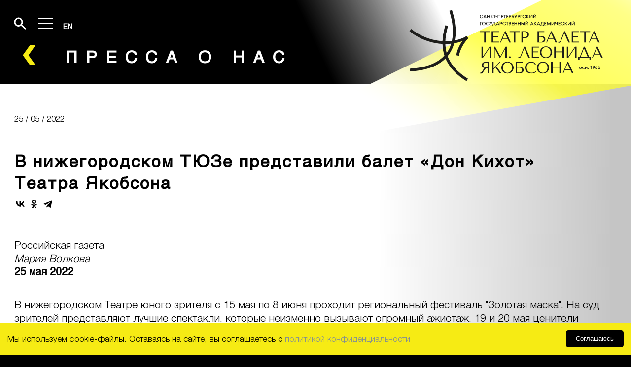

--- FILE ---
content_type: text/html; charset=UTF-8
request_url: https://www.yacobsonballet.ru/news/smi/v-nizhegorodskom-tyuze-predstavili-balet-don-kihot-teatra-yakobsona
body_size: 16533
content:
<!DOCTYPE html>
<html lang="ru">
	<head>
		<meta charset="UTF-8">
		<meta http-equiv="X-UA-Compatible" content="IE=edge">
		<meta name="viewport" content="width=device-width, initial-scale=1, maximum-scale=1">
<title>В нижегородском ТЮЗе представили балет «Дон Кихот» Театра Якобсона - Пресса о нас - События - Театр Балета им. Леонида Якобсона</title>
<meta name="og:title" content="В нижегородском ТЮЗе представили балет «Дон Кихот» Театра Якобсона">
<meta name="og:description" content="Российская газета
Мария Волкова 
25 мая 2022">
<meta name="og:image" content="https://www.yacobsonballet.ru/img/share.jpg">
		<link rel="canonical" href="https://www.yacobsonballet.ru/news/smi/v-nizhegorodskom-tyuze-predstavili-balet-don-kihot-teatra-yakobsona">
		<link rel="stylesheet" href="/css/swiper-bundle.min.css">
		<link rel="stylesheet" href="/css/main.min.css?_=4b6fq43">
        		<link rel="stylesheet" href="/css/common.css">
		<link rel="stylesheet" href="/css/square-gallery.css?t=1">
		<link rel="stylesheet" href="/css/fancybox/jquery.fancybox.css">
		<link rel="stylesheet" href="/css/fancybox/jquery.fancybox-thumbs.css">
		<link
  rel="stylesheet"
  href="https://cdn.jsdelivr.net/npm/@fancyapps/ui@5.0/dist/fancybox/fancybox.css"
/>
        <link rel="stylesheet" href="/css/style.css">
		<link rel="apple-touch-icon" sizes="180x180" href="/img/favicon/apple-touch-icon.png">
		<link rel="icon" type="image/png" sizes="32x32" href="/img/favicon/favicon-32x32.png">
		<link rel="icon" type="image/png" sizes="16x16" href="/img/favicon/favicon-16x16.png">
		<link rel="manifest" href="/img/favicon/site.webmanifest">
<!-- Google Tag Manager -->
<script>(function(w,d,s,l,i){w[l]=w[l]||[];w[l].push({'gtm.start':
new Date().getTime(),event:'gtm.js'});var f=d.getElementsByTagName(s)[0],
j=d.createElement(s),dl=l!='dataLayer'?'&l='+l:'';j.async=true;j.src=
'https://www.googletagmanager.com/gtm.js?id='+i+dl;f.parentNode.insertBefore(j,f);
})(window,document,'script','dataLayer','GTM-WFT9MK8');</script>
<!-- End Google Tag Manager -->

<!-- Google Tag Manager  старый-->
<!-- <script>(function(w,d,s,l,i){w[l]=w[l]||[];w[l].push({'gtm.start':
    new Date().getTime(),event:'gtm.js'});var f=d.getElementsByTagName(s)[0],
    j=d.createElement(s),dl=l!='dataLayer'?'&l='+l:'';j.async=true;j.src=
    'https://www.googletagmanager.com/gtm.js?id='+i+dl;f.parentNode.insertBefore(j,f);
})(window,document,'script','dataLayer','GTM-ND6F4S3');</script> -->
<!-- End Google Tag Manager -->


<meta name="proculture-verification" content="bc1d23ae0ba18cfd56bf5bd712e19f7d" />
<meta name="yandex-verification" content="60e29e48bf7a3674" />


<meta property="og:image" content="http://yacobsonballet.ru/rotonda.jpg" />
<meta property="vk:image"  content="http://yacobsonballet.ru/rotonda.jpg" />

<meta property="og:type" content="website" />

<!-- Yandex.Metrika counter -->
<!-- <script type="text/javascript" >
   (function(m,e,t,r,i,k,a){m[i]=m[i]||function(){(m[i].a=m[i].a||[]).push(arguments)};
   m[i].l=1*new Date();
   for (var j = 0; j < document.scripts.length; j++) {if (document.scripts[j].src === r) { return; }}
   k=e.createElement(t),a=e.getElementsByTagName(t)[0],k.async=1,k.src=r,a.parentNode.insertBefore(k,a)})
   (window, document, "script", "https://mc.yandex.ru/metrika/tag.js", "ym");

   ym(25087994, "init", {
        clickmap:true,
        trackLinks:true,
        accurateTrackBounce:true,
        webvisor:true
   });
</script>
<noscript><div><img src="https://mc.yandex.ru/watch/25087994" style="position:absolute; left:-9999px;" alt="" /></div></noscript>-->
<!-- /Yandex.Metrika counter -->

<!-- Google tag (gtag.js) -->
<!--<script async src="https://www.googletagmanager.com/gtag/js?id=G-SQ4BMTS3XD"></script>
<script>
  window.dataLayer = window.dataLayer || [];
  function gtag(){dataLayer.push(arguments);}
  gtag('js', new Date());

  gtag('config', 'G-SQ4BMTS3XD');
</script> -->		            <meta property="og:site_name" content="Театр Балета им. Леонида Якобсона" />
        
		<script src="/js/jquery.js"></script>

        <script async src="https://cdn.smart-bilet.ru/widget/widget.4.0.js"></script>
        <script>var sbSiteKey = 'yakobson'; </script>

        <script type="text/javascript">
            (function (d, w) {
                d.addEventListener("DOMContentLoaded", function () {
                    var script = document.createElement('script')
                    script.type = 'text/javascript'
                    script.src = 'https://www.afisha.ru/wl/embed/entry.js?v=' + Date.now()
                    script.async = true
                    script.onload = function () {
                        w.afishaInit(function () {
                            w.afishaWidget = new AfishaWidget(402, 'show')
                        })
                    }
                    document.head.appendChild(script)
                }, false)
            })(document, window)
        </script>
	</head>
	<body>
<!-- Google Tag Manager (noscript) -->
<noscript><iframe src="https://www.googletagmanager.com/ns.html?id=GTM-WFT9MK8"
height="0" width="0" style="display:none;visibility:hidden"></iframe></noscript>
<!-- End Google Tag Manager (noscript) -->		<header class="header ">
		<div class="header__menu">
			<div class="header-search">
				<svg width="26" height="26" viewBox="0 0 26 26" fill="none" xmlns="http://www.w3.org/2000/svg">
					<path d="M14.5465 15.1471L24 24M15.3771 14.6143C17.9877 11.2945 17.4735 6.41721 14.2696 3.71216C11.0261 1.0481 6.27954 1.53993 3.66894 4.85976C1.05834 8.17959 1.57255 13.0569 4.77647 15.7619C8.01995 18.467 12.7665 17.9751 15.3771 14.6143Z" stroke="white" stroke-width="3"/>
				</svg>
			</div>
			<div class="header-burger">
				<svg width="42" height="40" viewBox="0 0 42 40" fill="none" xmlns="http://www.w3.org/2000/svg">
					<rect x="8" y="8" width="29" height="3" fill="white"/>
					<rect x="8" y="18" width="29" height="3" fill="white"/>
					<rect x="8" y="28" width="29" height="3" fill="white"/>
				</svg>
			</div>
			<a href="/en/news/about" class="header-lang">EN</a>		</div>
		<div class="header__logo">
							<img src="/img/index/logo-new2-01.svg" alt="Театр Балета им. Леонида Якобсона логотип" class="logo-main">
				<img src="/img/index/logo-new-small2-01.svg" alt="Театр Балета им. Леонида Якобсона логотип малый" class="logo-main-mobile">
					</div>
		</header>

        
		<div class="fixed-menu">
			<div class="fixed-menu__close">
				<svg width="151" height="151" viewBox="0 0 151 151" fill="none" xmlns="http://www.w3.org/2000/svg">
					<path d="M97.7758 52.6487L52.6484 97.7761" stroke="white" stroke-width="1.2" stroke-linecap="round" stroke-linejoin="round"/>
					<path d="M52.6484 52.6487L97.7758 97.7761" stroke="white" stroke-width="1.2" stroke-linecap="round" stroke-linejoin="round"/>
				</svg>
			</div>
			<form action="/search" class="fixed-menu__search">
				<input type="text" name="q">
				<div class="fixed-menu__search-icon">
					<svg width="29" height="29" viewBox="0 0 29 29" fill="none" xmlns="http://www.w3.org/2000/svg">
						<path d="M16.4355 16.9991L27.8904 27.7261M17.442 16.3534C20.6053 12.3308 19.9822 6.42096 16.1 3.14324C12.1699 -0.0848137 6.41846 0.511135 3.25518 4.53379C0.0918932 8.55645 0.714964 14.4663 4.59718 17.744C8.52731 21.0217 14.2787 20.4258 17.442 16.3534Z" stroke="black" stroke-width="2"/>
					</svg>
				</div>
			</form>
<nav class="menu">
	<ul class="menu-items">
		<li class="menu-item">
			<a href="/" class="menu-link">Главная</a>
		</li>
		<li class="menu-item">
			<a href="/afisha" class="menu-link">Афиша</a>
		</li>
		<li class="menu-item">
			<a href="/events" class="menu-link">Репертуар</a>
		</li>
		<li class="menu-item">
			<span class="menu-link">События</span>
			<ul class="menu-submenu">
				<li class="menu-submenu__item">
					<a href="/news/news" class="menu-submenu__link">Новости</a>
				</li>
				<li class="menu-submenu__item">
					<a href="/news/video" class="menu-submenu__link">Видео</a>
				</li>
				<li class="menu-submenu__item">
					<a href="/news/smi" class="menu-submenu__link">Пресса о нас</a>
				</li>
			</ul>
		</li>
		<li class="menu-item">
			<span class="menu-link">Лица театра</span>
			<ul class="menu-submenu">
				<li class="menu-submenu__item">
					<a href="/people/director/" class="menu-submenu__link">Художественный руководитель</a>
				</li>
				<li class="menu-submenu__item">
					<a href="/people/ballet-troupe-administration" class="menu-submenu__link">Управление балетной труппы</a>
				</li>
				<li class="menu-submenu__item">
					<a href="/people/repetitors" class="menu-submenu__link">Педагоги-репетиторы</a>
				</li>
				<li class="menu-submenu__item">
					<a href="/people/solists" class="menu-submenu__link">Солисты</a>
				</li>
				<li class="menu-submenu__item">
					<a href="/people/cordeballet_list" class="menu-submenu__link">Кордебалет</a>
				</li>
				<li class="menu-submenu__item">
					<a href="/hudozhestvenno-postanovochnaya-chast" class="menu-submenu__link">ХПЧ</a>
				</li>
				<li class="menu-submenu__item">
					<a href="/administration" class="menu-submenu__link">Администрация</a>
				</li>
				<li class="menu-submenu__item">
					<a href="/Vacancies" class="menu-submenu__link">Вакансии</a>
				</li>
			</ul>
		</li>
		<li class="menu-item">
			<span class="menu-link">Театр</span>
			<ul class="menu-submenu">
				<li class="menu-submenu__item">
					<a href="/history" class="menu-submenu__link">История</a>
				</li>
				<li class="menu-submenu__item">
					<a href="/documents" class="menu-submenu__link">Документы</a>
				</li>
			</ul>
		</li>
		<li class="menu-item">
			<a href="/contacts" class="menu-link">Контакты</a>
		</li>
		<li class="menu-item">
			<a href="/viewers" class="menu-link">Зрителям</a>
		</li>
	</ul>
</nav>		</div>
		<main>
<div class="main-top">
	<div class="container flex-top">
		<a href="/news/smi">
			<span class="icon-arrow"></span>
		</a>
		            <div class="page-header">
                                    Пресса о нас                            </div>
        	</div>
	<div class="main-top__logo">
		<a href="/">
			<img src="/img/logo2-01.svg" alt="">
		</a>
	</div>
</div>
<div class="main-content main-bg__white news-detail">
	<div class="container">
		<div class="news-date">
			25 / 05 / 2022					</div>
		<div class="soloists-flex repertoire-title">
			<h1>В нижегородском ТЮЗе представили балет «Дон Кихот» Театра Якобсона</h1>
			<div class="ya-share2" data-curtain data-shape="round" data-color-scheme="whiteblack" data-services="vkontakte,odnoklassniki,telegram"></div>
		</div>
		<div class="main-text">
			<p>Российская газета<br />
<em>Мария Волкова&nbsp;</em><br />
<strong>25 мая 2022</strong></p>

<p>В нижегородском Театре юного зрителя с 15 мая по 8 июня проходит региональный фестиваль &quot;Золотая маска&quot;. На суд зрителей представляют лучшие спектакли, которые неизменно вызывают огромный ажиотаж. 19 и 20 мая ценители искусства смогли увидеть постановку &quot;Дон Кихот&quot; Санкт-Петербургского театра балета имени Леонида Якобсона. В свое время спектакль стал одной из самых громких премьер театрального сезона, и интерес публики к нему не спадает. Он был номинирован на &quot;Золотую маску&quot; целых шесть раз! Классическую постановку Мариуса Петипа переосмыслил экс-премьер Лондонского королевского балета Йохан Кобборг.</p>

<p>- С этим балетом театр часто ездит на гастроли, его знают и любят зрители по всему миру, - говорит художественный руководитель театра Андриан Фадеев. - Для артистов тоже особое удовольствие выходить на сцену: я сам танцевал этот спектакль и обожал его. Он очень большой, масштабный, с уникальным, очень красивым оформлением французского театрального художника Жерома Каплана. Балет очень грамотно выстроен с режиссерской точки зрения. Неискушенному зрителю даже не нужно заглядывать в программку, чтобы понять, что происходит - так и должно быть в театре. Это сложный балет для ведущей пары, спектакль насыщен трюками. Я его называю &quot;балет-риск&quot;: танцовщики самовыражаются своей техникой и показывают, на что они способны. Но, как и в любом спектакле, здесь есть задача и актерская.</p>

<p><a href="https://rg.ru/2022/05/25/reg-pfo/v-nizhegorodskom-tiuze-predstavili-balet-don-kihot-teatra-iakobsona.html" target="_blank">Ссылка на оригинал</a></p>            		</div>

	</div>
	</div>
<div class="main-bottom"></div>
<div class="partners">
	<div class="partners-items swiper">
		<div class="swiper-wrapper">
			<a href="https://www.bspb.ru/" target="_blank" class="swiper-slide partners-item">
				<img src="/content/partners/11/1102de392efeb6f904db1a3cf17277f7-maxresdefault-4.jpg" alt="Банк Санкт-Петербург">
			</a>
			<div class="swiper-slide partners-item">
				<img src="/content/partners/f0/f0d8ccdb174cc109651c232bc9e86601-evropa-500.png" alt="europe">
			</div>
			<div class="swiper-slide partners-item">
				<img src="/content/partners/d0/d0a606827ed113855887e85d6328fb42-kult.png" alt="культура">
			</div>
			<div class="swiper-slide partners-item">
				<img src="/content/partners/da/dae78ca6fc5355a2ec78592623b66f7d-spb.png" alt="спб">
			</div>
			<div class="swiper-slide partners-item">
				<img src="/content/partners/13/13b978dbceeb9ddc41b4b653df755508-kudagou.png" alt="кудагоу">
			</div>
			<div class="swiper-slide partners-item">
				<img src="/content/partners/a1/a1a83019902aa7f99f11174cc75bb75d-eldo.png" alt="эльдо">
			</div>
			<div class="swiper-slide partners-item">
				<img src="/content/partners/f5/f527620b7e195727bdcec245c70b2b8c-tss.png" alt="тасс">
			</div>
			<div class="swiper-slide partners-item">
				<img src="/content/partners/f6/f6b785f29adafeb88c1330e6ab704bcc-vk.png" alt="клипы вк">
			</div>
			<a href="https://spbcult.ru/collaboration/" target="_blank" class="swiper-slide partners-item">
				<img src="/content/partners/0b/0b429d65c7c08f135455433d85df7c83-kultura-spb-6.jpg" alt="Культура Петербурга">
			</a>
			<div class="swiper-slide partners-item">
				<img src="/content/partners/0f/0f5a0e1d38f217cdf028d57e314636e3-metro-logo.png" alt="Metro">
			</div>
		</div>
		<div class="swiper-navigation">
			<div class="swiper-button-prev">
				<span class="icon-arrow1"></span>
			</div>
			<div class="swiper-pagination"></div>
			<div class="swiper-button-next">
				<span class="icon-arrow"></span>
			</div>
		</div>
	</div>
</div>
		</main>

<script>
	(function ($) {
		function initFancyboxGallery(selector, options) {
			var countItems = $(selector).length;

			if (countItems <= 0)
				return;

			var defaultOptions = {
				autoSize: true,
				padding: 0,
				margin: [20, 20, 80, 20],
				transitionIn: 'fade',
				transitionOut: 'fade',
				wrapCSS: 'gallery',
				closeBtn: window.isTouch,
				arrows: false,
				helpers: {
					// 	title: {
					// 		type: 'outside'
					// 	},
					// 	overlay: {
					// 		closeClick: !window.isTouch,
					// 		locked: true
					// 	},
					thumbs: {
						width: 78,
						height: 78,
						source: function(item) {
							var href;

							if (item.element) {
								href = $(item.element).data('fancybox-thumb');

								if (!href)
									href = $(item.element).find('img').attr('src');
							}

							if (!href && item.type === 'image' && item.href)
								href = item.href;

							return href;
						}
					}
				},
				afterLoad: function() {
					if (!$('div.fancybox-overlay').hasClass('overlay-gallery') && !window.isTouch) {
						var html = '<div class="gallery-wrap">' + '<a title="Close" class="fancybox-item fancybox-close" href="javascript:;"></a>';

						if (countItems > 1)
							html += '<a title="Next" class="fancybox-nav fancybox-next" href="javascript:;"style="display: none;"><span></span></a>' + '<a title="Previous" class="fancybox-nav fancybox-prev" href="javascript:;"style="display: none;"><span></span></a>';

						html += '</div>';

						$('div.fancybox-overlay').addClass('overlay-gallery').append(html);
					}

					if (window.isTouch) {
						$(".fancybox-overlay").swipe({
							swipe: function(event, direction, distance, duration, fingerCount, fingerData) {
								switch (direction) {
									case 'left':
										$.fancybox.next();
										break;
									case 'right':
										$.fancybox.prev();
										break;
								}
							},
							threshold: 0
						});
					}

					$(window).trigger('fancybox_afterLoad');
				},
				// afterClose: function() {
				// 	$(window).trigger('fancybox_afterClose');
				// }
			};

			if (typeof (options) == 'object')
				defaultOptions = $.extend(defaultOptions, options);

			$(selector).fancybox(defaultOptions);
		}

		initFancyboxGallery('a.fancy_box_gallery');

		$(document).ready(function() {
			$('body').on('click', '.fancybox-next', function(e) {
				$.fancybox.next();
			});

			$('body').on('click', '.fancybox-prev', function(e) {
				$.fancybox.prev();
			});

			$('body').on('click', '.fancybox-close', function(e) {
				$.fancybox.close();
			});
		})
	})(jQuery);
</script>

<!-- госуслуги начало -->
<script src='https://pos.gosuslugi.ru/bin/script.min.js'></script>
<style>
  #js-show-iframe-wrapper{position:relative;display:flex;align-items:center;justify-content:center;width:100%;min-width:293px;max-width:100%;background:linear-gradient(138.4deg,#38bafe 26.49%,#2d73bc 79.45%);color:#fff;cursor:pointer}#js-show-iframe-wrapper .pos-banner-fluid *{box-sizing:border-box}#js-show-iframe-wrapper .pos-banner-fluid .pos-banner-btn_2{display:block;width:240px;min-height:56px;font-size:18px;line-height:24px;cursor:pointer;background:#0d4cd3;color:#fff;border:none;border-radius:8px;outline:0}#js-show-iframe-wrapper .pos-banner-fluid .pos-banner-btn_2:hover{background:#1d5deb}#js-show-iframe-wrapper .pos-banner-fluid .pos-banner-btn_2:focus{background:#2a63ad}#js-show-iframe-wrapper .pos-banner-fluid .pos-banner-btn_2:active{background:#2a63ad}@-webkit-keyframes fadeInFromNone{0%{display:none;opacity:0}1%{display:block;opacity:0}100%{display:block;opacity:1}}@keyframes fadeInFromNone{0%{display:none;opacity:0}1%{display:block;opacity:0}100%{display:block;opacity:1}}@font-face{font-family:LatoWebLight;src:url(https://pos.gosuslugi.ru/bin/fonts/Lato/fonts/Lato-Light.woff2) format("woff2"),url(https://pos.gosuslugi.ru/bin/fonts/Lato/fonts/Lato-Light.woff) format("woff"),url(https://pos.gosuslugi.ru/bin/fonts/Lato/fonts/Lato-Light.ttf) format("truetype");font-style:normal;font-weight:400}@font-face{font-family:LatoWeb;src:url(https://pos.gosuslugi.ru/bin/fonts/Lato/fonts/Lato-Regular.woff2) format("woff2"),url(https://pos.gosuslugi.ru/bin/fonts/Lato/fonts/Lato-Regular.woff) format("woff"),url(https://pos.gosuslugi.ru/bin/fonts/Lato/fonts/Lato-Regular.ttf) format("truetype");font-style:normal;font-weight:400}@font-face{font-family:LatoWebBold;src:url(https://pos.gosuslugi.ru/bin/fonts/Lato/fonts/Lato-Bold.woff2) format("woff2"),url(https://pos.gosuslugi.ru/bin/fonts/Lato/fonts/Lato-Bold.woff) format("woff"),url(https://pos.gosuslugi.ru/bin/fonts/Lato/fonts/Lato-Bold.ttf) format("truetype");font-style:normal;font-weight:400}@font-face{font-family:RobotoWebLight;src:url(https://pos.gosuslugi.ru/bin/fonts/Roboto/Roboto-Light.woff2) format("woff2"),url(https://pos.gosuslugi.ru/bin/fonts/Roboto/Roboto-Light.woff) format("woff"),url(https://pos.gosuslugi.ru/bin/fonts/Roboto/Roboto-Light.ttf) format("truetype");font-style:normal;font-weight:400}@font-face{font-family:RobotoWebRegular;src:url(https://pos.gosuslugi.ru/bin/fonts/Roboto/Roboto-Regular.woff2) format("woff2"),url(https://pos.gosuslugi.ru/bin/fonts/Roboto/Roboto-Regular.woff) format("woff"),url(https://pos.gosuslugi.ru/bin/fonts/Roboto/Roboto-Regular.ttf) format("truetype");font-style:normal;font-weight:400}@font-face{font-family:RobotoWebBold;src:url(https://pos.gosuslugi.ru/bin/fonts/Roboto/Roboto-Bold.woff2) format("woff2"),url(https://pos.gosuslugi.ru/bin/fonts/Roboto/Roboto-Bold.woff) format("woff"),url(https://pos.gosuslugi.ru/bin/fonts/Roboto/Roboto-Bold.ttf) format("truetype");font-style:normal;font-weight:400}@font-face{font-family:ScadaWebRegular;src:url(https://pos.gosuslugi.ru/bin/fonts/Scada/Scada-Regular.woff2) format("woff2"),url(https://pos.gosuslugi.ru/bin/fonts/Scada/Scada-Regular.woff) format("woff"),url(https://pos.gosuslugi.ru/bin/fonts/Scada/Scada-Regular.ttf) format("truetype");font-style:normal;font-weight:400}@font-face{font-family:ScadaWebBold;src:url(https://pos.gosuslugi.ru/bin/fonts/Scada/Scada-Bold.woff2) format("woff2"),url(https://pos.gosuslugi.ru/bin/fonts/Scada/Scada-Bold.woff) format("woff"),url(https://pos.gosuslugi.ru/bin/fonts/Scada/Scada-Bold.ttf) format("truetype");font-style:normal;font-weight:400}@font-face{font-family:Geometria;src:url(https://pos.gosuslugi.ru/bin/fonts/Geometria/Geometria.eot);src:url(https://pos.gosuslugi.ru/bin/fonts/Geometria/Geometria.eot?#iefix) format("embedded-opentype"),url(https://pos.gosuslugi.ru/bin/fonts/Geometria/Geometria.woff) format("woff"),url(https://pos.gosuslugi.ru/bin/fonts/Geometria/Geometria.ttf) format("truetype");font-weight:400;font-style:normal}@font-face{font-family:Geometria-ExtraBold;src:url(https://pos.gosuslugi.ru/bin/fonts/Geometria/Geometria-ExtraBold.eot);src:url(https://pos.gosuslugi.ru/bin/fonts/Geometria/Geometria-ExtraBold.eot?#iefix) format("embedded-opentype"),url(https://pos.gosuslugi.ru/bin/fonts/Geometria/Geometria-ExtraBold.woff) format("woff"),url(https://pos.gosuslugi.ru/bin/fonts/Geometria/Geometria-ExtraBold.ttf) format("truetype");font-weight:800;font-style:normal}
</style>

<style>
  #js-show-iframe-wrapper{background:var(--pos-banner-fluid-41__background)}#js-show-iframe-wrapper .pos-banner-fluid .pos-banner-btn_2{width:100%;min-height:52px;background:#fff;color:#0d4cd3;font-size:16px;font-family:LatoWeb,sans-serif;font-weight:400;padding:0;line-height:1.2;border:2px solid #0d4cd3}#js-show-iframe-wrapper .pos-banner-fluid .pos-banner-btn_2:active,#js-show-iframe-wrapper .pos-banner-fluid .pos-banner-btn_2:focus,#js-show-iframe-wrapper .pos-banner-fluid .pos-banner-btn_2:hover{background:#e4ecfd}#js-show-iframe-wrapper .bf-41{position:relative;display:grid;grid-template-columns:var(--pos-banner-fluid-41__grid-template-columns);grid-template-rows:var(--pos-banner-fluid-41__grid-template-rows);width:100%;max-width:var(--pos-banner-fluid-41__max-width);box-sizing:border-box;grid-auto-flow:row dense}#js-show-iframe-wrapper .bf-41__decor{background:var(--pos-banner-fluid-41__bg-url) var(--pos-banner-fluid-41__bg-url-position) no-repeat;background-size:cover;position:relative;background-color:#fff}#js-show-iframe-wrapper .bf-41__content{display:flex;flex-direction:column;padding:var(--pos-banner-fluid-41__content-padding);grid-row:var(--pos-banner-fluid-41__content-grid-row);justify-content:center}#js-show-iframe-wrapper .bf-41__description{display:flex;flex-direction:column;margin:var(--pos-banner-fluid-41__description-margin)}#js-show-iframe-wrapper .bf-41__text{margin:var(--pos-banner-fluid-41__text-margin);font-size:var(--pos-banner-fluid-41__text-font-size);line-height:1.4;font-family:LatoWeb,sans-serif;font-weight:700;color:#0b1f33}#js-show-iframe-wrapper .bf-41__text_small{font-size:var(--pos-banner-fluid-41__text-small-font-size);font-weight:400;margin:0}#js-show-iframe-wrapper .bf-41__bottom-wrap{display:flex;flex-direction:row;align-items:center}#js-show-iframe-wrapper .bf-41__logo-wrap{position:absolute;top:var(--pos-banner-fluid-41__logo-wrap-top);left:0;padding:var(--pos-banner-fluid-41__logo-wrap-padding);background:#fff;border-radius:0 0 8px 0}#js-show-iframe-wrapper .bf-41__logo{width:var(--pos-banner-fluid-41__logo-width);margin-left:1px}#js-show-iframe-wrapper .bf-41__slogan{font-family:LatoWeb,sans-serif;font-weight:700;font-size:var(--pos-banner-fluid-41__slogan-font-size);line-height:1.2;color:#005ca9}#js-show-iframe-wrapper .bf-41__btn-wrap{width:100%;max-width:var(--pos-banner-fluid-41__button-wrap-max-width)}
</style >
<div id='js-show-iframe-wrapper'>
  <div class='pos-banner-fluid bf-41'>

    <div class='bf-41__decor'>
      <div class='bf-41__logo-wrap'>
        <img
          class='bf-41__logo'
          src='https://pos.gosuslugi.ru/bin/banner-fluid/gosuslugi-logo-blue.svg'
          alt='Госуслуги'
        />
        <div class='bf-41__slogan'>Решаем вместе</div >
      </div >
    </div >
    <div class='bf-41__content'>
      <div class='bf-41__description'>
          <span class='bf-41__text'>
            Сложности с получением «Пушкинской карты» или приобретением билетов? Знаете, как улучшить работу учреждений культуры?
          </span >
        <span class='bf-41__text bf-41__text_small'>
            Напишите&nbsp;— решим!
          </span >
      </div >

      <div class='bf-41__bottom-wrap'>
        <div class='bf-41__btn-wrap'>
          <!-- pos-banner-btn_2 не удалять; другие классы не добавлять -->
          <button
            class='pos-banner-btn_2'
            type='button'
          >Написать
          </button >
        </div >
      </div>
    </div >

  </div >
</div >
<script>

  (function(){
    "use strict";function ownKeys(e,t){var n=Object.keys(e);if(Object.getOwnPropertySymbols){var r=Object.getOwnPropertySymbols(e);if(t)r=r.filter(function(t){return Object.getOwnPropertyDescriptor(e,t).enumerable});n.push.apply(n,r)}return n}function _objectSpread(e){for(var t=1;t<arguments.length;t++){var n=null!=arguments[t]?arguments[t]:{};if(t%2)ownKeys(Object(n),true).forEach(function(t){_defineProperty(e,t,n[t])});else if(Object.getOwnPropertyDescriptors)Object.defineProperties(e,Object.getOwnPropertyDescriptors(n));else ownKeys(Object(n)).forEach(function(t){Object.defineProperty(e,t,Object.getOwnPropertyDescriptor(n,t))})}return e}function _defineProperty(e,t,n){if(t in e)Object.defineProperty(e,t,{value:n,enumerable:true,configurable:true,writable:true});else e[t]=n;return e}var POS_PREFIX_41="--pos-banner-fluid-41__",posOptionsInitialBanner41={background:"#ffffff","grid-template-columns":"100%","grid-template-rows":"264px auto","max-width":"100%","text-font-size":"18px","text-small-font-size":"16px","text-margin":"0 0 12px 0","description-margin":"0 0 24px 0","button-wrap-max-width":"100%","bg-url":"url('https://pos.gosuslugi.ru/bin/banner-fluid/41/banner-fluid-bg-41.svg')","bg-url-position":"center bottom","content-padding":"20px 24px 23px","content-grid-row":"0","logo-wrap-padding":"16px 12px 12px","logo-width":"65px","logo-wrap-top":"0","slogan-font-size":"12px"},setStyles=function(e,t){var n=arguments.length>2&&void 0!==arguments[2]?arguments[2]:POS_PREFIX_41;Object.keys(e).forEach(function(r){t.style.setProperty(n+r,e[r])})},removeStyles=function(e,t){var n=arguments.length>2&&void 0!==arguments[2]?arguments[2]:POS_PREFIX_41;Object.keys(e).forEach(function(e){t.style.removeProperty(n+e)})};function changePosBannerOnResize(){var e=document.documentElement,t=_objectSpread({},posOptionsInitialBanner41),n=document.getElementById("js-show-iframe-wrapper"),r=n?n.offsetWidth:document.body.offsetWidth;if(r>340)t["button-wrap-max-width"]="118px";if(r>360)t["bg-url"]="url('https://pos.gosuslugi.ru/bin/banner-fluid/41/banner-fluid-bg-41-2.svg')",t["content-padding"]="20px 24px",t["description-margin"]="0 0 20px 0";if(r>568)t["bg-url"]="url('https://pos.gosuslugi.ru/bin/banner-fluid/41/banner-fluid-bg-41.svg')",t["bg-url-position"]="calc(100% + 39px) bottom",t["grid-template-columns"]="1fr 292px",t["grid-template-rows"]="100%",t["content-grid-row"]="1",t["content-padding"]="50px 24px",t["description-margin"]="0 0 24px 0",t["button-wrap-max-width"]="100%";if(r>640)t["button-wrap-max-width"]="118px";if(r>783)t["grid-template-columns"]="1fr 390px",t["bg-url-position"]="center bottom",t["text-small-font-size"]="18px",t["content-padding"]="30px 24px";if(r>820)t["grid-template-columns"]="1fr 420px",t["bg-url-position"]="center calc(100% + 12px)";if(r>1020)t["bg-url-position"]="center calc(100% + 37px)";if(r>1098)t["bg-url"]="url('https://pos.gosuslugi.ru/bin/banner-fluid/41/banner-fluid-bg-41-2.svg')",t["grid-template-columns"]="1fr 557px",t["text-font-size"]="20px",t["content-padding"]="52px 50px",t["logo-width"]="78px",t["slogan-font-size"]="15px",t["logo-wrap-padding"]="20px 16px 16px";if(r>1422)t["max-width"]="1422px",t["grid-template-columns"]="1fr 720px",t["content-padding"]="26px 50px",t["text-font-size"]="24px";setStyles(t,e)}changePosBannerOnResize(),window.addEventListener("resize",changePosBannerOnResize),window.onunload=function(){var e=document.documentElement,t=_objectSpread({},posOptionsInitialBanner41);window.removeEventListener("resize",changePosBannerOnResize),removeStyles(t,e)};
  })()
</script>
<script>Widget("https://pos.gosuslugi.ru/form", 338127)</script>
<style>
  #js-show-iframe-wrapper {
    max-width: 100%;
    margin: 0 auto;
  }

  #js-show-iframe-wrapper .bf-41 {
    grid-template-columns: 1fr 450px;
  }
</style>
<div class="cookie-notice" id="cookieNotice" style="display: none;">
    <p>Мы используем cookie-файлы. Оставаясь на сайте, вы соглашаетесь с 
        <a href="https://www.yacobsonballet.ru/content/documents/3e/3e2e32bdfb8eb57e239b65d7b04dd7ca-politika-sankt-peterburgskogo-gosudarstvennogo-byudzhetnogo-uch.pdf" target="_blank">
            политикой конфиденциальности        </a>
    </p>
    <button class="cookie-button" onclick="acceptCookies()">
        Соглашаюсь    </button>
</div>
<!-- госуслуги конец -->
		<footer>
		
			<div class="container">
				<div class="footer-container">
					<div class="footer_left">
						<span class="footer-version" id="specialversion">
							<svg width="30" height="20" viewBox="0 0 30 20" fill="none" xmlns="http://www.w3.org/2000/svg"><path d="M16.7485 12.9444C15.5882 12.9444 14.412 12.9444 13.2277 12.9444C13.1949 13.4414 13.1908 13.9287 13.1263 14.4079C12.687 17.6723 9.86907 20.0408 6.50755 19.9851C3.36275 19.9329 0.733399 17.8203 0.135366 14.8223C-0.211973 13.081 0.113694 11.4465 1.05965 9.9234C3.05759 6.70666 5.04029 3.48131 7.03002 0.259405C7.07981 0.179059 7.13311 0.101007 7.19696 0.00286953C8.6156 0.786251 10.0225 1.56274 11.4593 2.35646C11.0599 3.0549 10.6715 3.7344 10.2685 4.43916C9.52583 4.02996 8.79835 3.62938 8.05213 3.21846C7.28774 4.45695 6.52864 5.68798 5.75313 6.94483C6.35994 6.94483 6.92752 6.8972 7.48396 6.95344C9.75485 7.183 11.4172 8.31245 12.4574 10.3028C12.5687 10.5162 12.6859 10.5828 12.9207 10.5811C14.3265 10.5708 15.7322 10.5719 17.1374 10.5805C17.3301 10.5817 17.4285 10.526 17.5158 10.3538C18.7429 7.93023 21.2042 6.63377 23.9729 6.94081C24.0485 6.94942 24.1258 6.94196 24.2453 6.94196C23.4715 5.68798 22.7124 4.4581 21.9475 3.21789C21.2077 3.62594 20.4866 4.02365 19.734 4.43859C19.3386 3.7499 18.9485 3.07154 18.5391 2.3576C19.9648 1.57021 21.3781 0.789694 22.8073 0C23.2126 0.654252 23.6068 1.29014 23.9999 1.9266C25.6827 4.64864 27.3877 7.35747 29.0418 10.0961C31.0538 13.4277 29.8138 17.7939 26.105 19.4336C22.3007 21.1157 17.78 18.8918 16.9488 14.89C16.8194 14.2673 16.8147 13.6199 16.7485 12.9444ZM19.2097 13.5017C19.1922 15.7927 21.0191 17.6137 23.3544 17.6327C25.7196 17.6522 27.5822 15.849 27.5939 13.5281C27.6056 11.2451 25.7647 9.42927 23.4258 9.41607C21.063 9.40287 19.2279 11.1808 19.2097 13.5017ZM10.7898 13.5252C10.7816 11.2032 8.95532 9.4132 6.59717 9.41607C4.24428 9.41894 2.39395 11.2365 2.40508 13.5338C2.41621 15.8392 4.26829 17.6407 6.62059 17.6338C8.95532 17.6269 10.7975 15.8111 10.7898 13.5252Z" fill="white"/></svg>
							Версия для слабовидящих						</span>
					</div>
					<div class="footer_right">
						<div class="footer-soc__links">
							<a href="https://vk.com/yacobsonballetofficial" target="_blank" class="footer-soc__link">
								<!-- <svg width="39" height="38" viewBox="0 0 39 38" fill="none" xmlns="http://www.w3.org/2000/svg"><rect x="0.5" width="38" height="38" fill="white"/><path d="M29.316 14.1379C29.4573 13.6984 29.316 13.375 28.6361 13.375H26.3865C25.8135 13.375 25.55 13.6527 25.4087 13.9621C25.4087 13.9621 24.2628 16.532 22.6434 18.1984C22.1201 18.6801 21.8795 18.8348 21.5931 18.8348C21.4517 18.8348 21.234 18.6801 21.234 18.2406V14.1379C21.234 13.6105 21.0736 13.375 20.6 13.375H17.0632C16.7042 13.375 16.4903 13.6211 16.4903 13.8496C16.4903 14.3488 17.3 14.4648 17.384 15.8711V18.9227C17.384 19.5906 17.2542 19.7137 16.9677 19.7137C16.2038 19.7137 14.3476 17.1332 13.2476 14.1801C13.026 13.607 12.8083 13.375 12.2316 13.375H9.98195C9.34028 13.375 9.21042 13.6527 9.21042 13.9621C9.21042 14.5105 9.97431 17.2352 12.7663 20.8352C14.6264 23.2926 17.2465 24.625 19.6299 24.625C21.0622 24.625 21.2379 24.3297 21.2379 23.8199C21.2379 21.4715 21.108 21.25 21.826 21.25C22.1583 21.25 22.7313 21.4047 24.0681 22.5895C25.5958 23.9957 25.8479 24.625 26.7035 24.625H28.9531C29.5948 24.625 29.9195 24.3297 29.7323 23.7461C29.3045 22.5191 26.4132 19.9949 26.2833 19.8262C25.951 19.4324 26.0465 19.2566 26.2833 18.9051C26.2872 18.9016 29.0333 15.3437 29.316 14.1379Z" fill="black"/></svg>-->
								<svg width="39" height="38" viewBox="0 0 101 100" fill="none" xmlns="http://www.w3.org/2000/svg">
<g clip-path="url(#clip0_2_2)">
<path fill-rule="evenodd" clip-rule="evenodd" d="M7.52944 7.02944C0.5 14.0589 0.5 25.3726 0.5 48V52C0.5 74.6274 0.5 85.9411 7.52944 92.9706C14.5589 100 25.8726 100 48.5 100H52.5C75.1274 100 86.4411 100 93.4706 92.9706C100.5 85.9411 100.5 74.6274 100.5 52V48C100.5 25.3726 100.5 14.0589 93.4706 7.02944C86.4411 0 75.1274 0 52.5 0H48.5C25.8726 0 14.5589 0 7.52944 7.02944ZM17.3752 30.4169C17.9168 56.4169 30.9167 72.0418 53.7084 72.0418H55.0003V57.1668C63.3753 58.0001 69.7082 64.1252 72.2498 72.0418H84.0835C80.8335 60.2085 72.2914 53.6668 66.9581 51.1668C72.2914 48.0835 79.7915 40.5835 81.5831 30.4169H70.8328C68.4995 38.6669 61.5836 46.1668 55.0003 46.8751V30.4169H44.2499V59.2501C37.5833 57.5835 29.1668 49.5002 28.7918 30.4169H17.3752Z" fill="white"/>
</g>
<defs>
<clipPath id="clip0_2_2">
<rect width="100" height="100" fill="white" transform="translate(0.5)"/>
</clipPath>
</defs>
</svg>
							</a>
							<!-- <a href="https://youtube.com" target="_blank" class="footer-soc__link">
								<svg width="39" height="38" viewBox="0 0 39 38" fill="none" xmlns="http://www.w3.org/2000/svg"><rect x="0.5" width="38" height="38" fill="white"/><g clip-path="url(#clip0_1011_21163)"><path d="M28.8238 14.3623C28.603 13.5308 27.9524 12.876 27.1263 12.6538C25.629 12.25 19.625 12.25 19.625 12.25C19.625 12.25 13.621 12.25 12.1237 12.6538C11.2976 12.8761 10.647 13.5308 10.4262 14.3623C10.025 15.8693 10.025 19.0136 10.025 19.0136C10.025 19.0136 10.025 22.1579 10.4262 23.665C10.647 24.4964 11.2976 25.124 12.1237 25.3462C13.621 25.75 19.625 25.75 19.625 25.75C19.625 25.75 25.629 25.75 27.1263 25.3462C27.9524 25.124 28.603 24.4964 28.8238 23.665C29.225 22.1579 29.225 19.0136 29.225 19.0136C29.225 19.0136 29.225 15.8693 28.8238 14.3623ZM17.6613 21.8684V16.1588L22.6795 19.0137L17.6613 21.8684Z" fill="black"/></g><defs><clipPath id="clip0_1011_21163"><rect width="20.25" height="18" fill="white" transform="translate(9.5 10)"/></clipPath></defs></svg>
							</a> -->
							<a href="https://t.me/yacobsonballetofficial" target="_blank" class="footer-soc__link">
								<svg width="39" height="38" viewBox="0 0 39 38"  xmlns="http://www.w3.org/2000/svg"><rect x="0.5" width="100" height="100" fill="white"></rect><path d="M28.2,10.7l-17.7,6.8C9.2,18,9.2,18.7,10.2,19l4.6,1.4l10.5-6.6c0.5-0.3,1-0.1,0.6,0.2l-8.5,7.7h0l0,0L17,26.4
									c0.5,0,0.7-0.2,0.9-0.5l2.2-2.1l4.6,3.4c0.8,0.5,1.5,0.2,1.7-0.8l3-14.2C29.7,10.9,29,10.4,28.2,10.7z"/></svg>
							</a>
														<a href="https://max.ru/yacobsonballet" target="_blank" class="footer-soc__link">
								<svg svg width="39" height="38" version="1.1" id="Слой_1" xmlns="http://www.w3.org/2000/svg" xmlns:xlink="http://www.w3.org/1999/xlink" x="0px" y="0px"
	 viewBox="0 0 39 38" style="enable-background:new 0 0 39 38;" xml:space="preserve">
<style type="text/css">
	.st0{fill:#FDFDFD;}
</style>
<rect x="0.4" class="st0" width="38.8" height="38"/>
<g>
	<path d="M6.2,19c-0.1-6.4,4-11.6,9.8-13.2c5.3-1.5,10-0.3,13.9,3.7c2,2.1,3.1,4.6,3.4,7.5c0.4,3.5-0.3,6.8-2.4,9.6
		c-2.2,3.1-5.2,4.9-9,5.4c-1.6,0.2-3.2,0.2-4.8-0.2c-1-0.3-1.9-0.8-2.8-1.5c-0.2-0.1-0.2-0.1-0.4,0c-1.1,1.1-2.4,1.7-3.9,1.8
		c-0.3,0-0.5,0-0.8-0.1c-0.6-0.2-1-0.5-1-1.2c0-1.8-0.5-3.5-0.9-5.2C6.7,23.6,6.2,21.3,6.2,19z M13,20.3c0,1,0.1,1.9,0.3,2.9
		c0.1,0.7,0.3,1.4,0.7,2.1c0.2,0.4,0.4,0.5,0.9,0.2c0.5-0.2,0.9-0.6,1.2-0.9c0.1-0.1,0.2-0.2,0.4,0c1.4,0.8,2.8,1.2,4.4,1
		c4.4-0.6,7.5-5.5,5.1-9.9c-1.3-2.3-3.3-3.6-5.9-3.7c-2.6-0.1-4.6,1.1-5.9,3.3C13.2,16.7,13,18.5,13,20.3z"/>
</g>
</svg>

							</a>
						</div>
					</div>
				</div>
				<div class="footer-container">
					<div class="footer_left">
						<nav class="footer-menu">
							<ul class="footer-menu__items">
								<li class="footer-menu__item">
									<a href="/documents" class="footer-menu__link">Документы </a>
								</li>
								<li class="footer-menu__item">
									<a href="/contacts" class="footer-menu__link">Обратная связь </a>
								</li>
							</ul>
						</nav>
						<div class="footer-copy">
							©&nbsp;2023&nbsp;Санкт&#8209;Петербургский&nbsp;государственный&nbsp;<br />
академический&nbsp;театр&nbsp;балета<br />
имени&nbsp;Леонида&nbsp;Якобсона						</div>
					</div>
					<div class="footer_center">
						<div class="footer__banner">
						<a href="https://премия.мывместе.рф/#materials" target="_blank">
								<img src="/img/%23together_logos-01.png" alt="Мы вместе">
							</a>
						<a href="https://pos.gosuslugi.ru/form/?opaId= 338127&utm_source=vk&utm_medium=40&utm_campaign=1037843130280" target="_blank">
								<img src="/img/VK-Banner-1.png" alt="Сообщить о проблеме">
							</a>
							<a href="https://pos.gosuslugi.ru/og/org-activities?reg_code=40&utm_source=vk1&utm_medium=40&utm_campaign=1037843130280" target="_blank">
								<img src="/img/VK-Banner-2.png" alt="Высказать мнение">
							</a>
							<a href="https://www.gov.spb.ru/gov/otrasl/c_culture/nacionalnyj-proekt-kultura/" target="_blank">
								<img src="/img/%D0%9C%D0%B8%D0%BD%D0%BA%D1%83%D0%BB%D1%8C%D1%82.png" alt="Проекты Министерства Культуры">
							</a>
						</div>
					</div>
					<div class="footer_right">
						<div class="footer-barcode">
							<div class="footer-barcode__text">
								Оцените нашу работу
							</div>
							<div class="footer-barcode__pic">
								<img src="/img/qr-teatr-3.png" alt="">
							</div>
						</div>
						<div class="footer-barcode">
							<div class="footer-barcode__text">
								Наш театр соответствует <br>
								стандартам безопасности
							</div>
							<div class="footer-barcode__pic">
								<img src="/content/settings/a96e8568d46fdf6ab4fa8ad5875d529f-qr-teatr-2.png" alt="">
							</div>
						</div>
					</div>
				</div>
<!-- 				<div class="footer__bottom">
					<a href="https://www.gov.spb.ru/contract/" target="_blank" rel="noreferrer">
						<img style="width: 300px;" src="/img/900х384.jpg" alt="">
					</a>
					<a href="https://kkt.kadrsov.ru" target="_blank">
						<img style="width: 360px;" src="/img/contest.png" alt="">
					</a>
				</div> -->
			</div>
			
		</footer>
		
			</body>
			<script type="text/javascript">
    			var TLConf = {
        			accessHash: "f5e8890d41ac2892f2344f6aca6458e8",
        			version: 1,
    			};
</script>
<script>
// Функция для принятия cookies
function acceptCookies() {
    let cookieNotice = document.getElementById('cookieNotice');
    if (cookieNotice) {
        cookieNotice.style.display = 'none';
    }

    // Устанавливаем флаг в localStorage и cookie
    localStorage.setItem('cookiesAccepted', 'true');
    document.cookie = "cookiesAccepted=true; path=/; max-age=31536000"; // 1 год
}

// Функция для проверки, нужно ли показывать уведомление
function checkCookiesConsent() {
    // Проверяем, сохранено ли согласие в localStorage или cookie
    let isAccepted = localStorage.getItem('cookiesAccepted') || document.cookie.includes('cookiesAccepted=true');
    let cookieNotice = document.getElementById('cookieNotice');

    if (!isAccepted && cookieNotice) {
        cookieNotice.style.display = 'flex';
    }
}

// Ждем загрузки DOM перед проверкой
document.addEventListener("DOMContentLoaded", checkCookiesConsent);
</script>
<script async src="https://www.ticketland.ru/iframe/loaderJs/"></script>	
	<script src="/js/scripts.min.js?_=4b6fq43"></script>
	<script src="https://yastatic.net/share2/share.js"></script>
	<script src="https://spb.kassir.ru/start-frame.js"></script>
<script async src="https://culturaltracking.ru/static/js/spxl.js?pixelId=25098" data-pixel-id="25098"></script>
<!-- Dj289VK3 -->


 <!-- Виджет версии для слабовидящих -->
                    <script>d=document,n=d.getElementsByTagName("script")[0],s=d.createElement("script"),s.type="text/javascript",s.async=!0,s.src=("https://special.prolexgroup.ru/api/v1/specversion.js"),f=function(){n.parentNode.insertBefore(s,n)},f();</script>
                    <!-- /Виджет версии для слабовидящих -->


	<script src="/js/vendor/jquery.mousewheel.pack.js"></script>
	<script src="/js/vendor/jquery.fancybox.pack.js"></script>
	<script src="/js/vendor/helpers/jquery.fancybox-thumbs.js"></script>
	<script src="https://cdn.jsdelivr.net/npm/@fancyapps/ui@5.0/dist/fancybox/fancybox.umd.js"></script>
	
	<script>
    Fancybox.bind('[data-fancybox="gallery"]', {
      // Your custom options
    });

    var TLConf;

    (function ($) {
        $(function () {
            var scrolltop, htmlOrBody;

            var antiscrollevent = function(e) {
                e.preventDefault();
                $(htmlOrBody).scrollTop(scrolltop);
            };

           $('body').on('click', '.fancybox-frame', function (e) {
               e.preventDefault();
               var $this = $(this);
               var id = $this.attr('href');
               var $target = $(id);
               var theScript;
               $.fancybox($(id), {
                   fitToView: true,
                   width: '50%',
                   height: '90%',
                   autoSize: false,
                   beforeLoad: function () {
                       var current = $(this.element);
                       if ($(window).width() < 768) {
                           this.width = '90%';
                           this.height = '90%';
                       }
                       // else {
                       //     this.width = current.data('width') ? current.data('width') : 800;
                       //     this.height = current.data('height') ? current.data('height') : 600;
                       // }
                   },
                   afterShow: function() {
                       var scrollTop = $(window).scrollTop();
                       $(window).scrollTop(scrollTop);

                       TLConf = {
                           accessHash: 'zCxXKp5xyvdhTgQZKf7LR4BwQ3NPCbwP',
                           start: $target.data('link'),
                           containerId: 'tlFrameContainer' + $target.data('id'),
                           baseDomain: 'https://spb.ticketland.ru'
                       };
                       console.log(TLConf);
                       theScript = document.createElement('script');
                       theScript.type = 'text/javascript';
                       theScript.src = TLConf.baseDomain + '/site/getLiteFrameJS/';
                       document.body.appendChild(theScript);
                   },
                   beforeShow: function() {
                       // considering some type of functionality here to prevent default of
                       // mousewheel
                       htmlOrBody = $('body').scrollTop() != 0 ? 'body' : 'html';
                       scrolltop = $(htmlOrBody).scrollTop();
                       $(window).on('scroll', antiscrollevent);
                   },
                   afterClose: function() {
                       // restore default action of mousewheel, although my initial attempts
                       // at this did not work
                       $(window).off('scroll', antiscrollevent);
                       theScript.parentNode.removeChild(theScript);
                   }
               });
           });

            $('.js-iframe').fancybox({
                type: 'iframe',
                padding: 0,
                iframe: {
                    scrolling: 'auto',
                    preload: false
                },
            });
        });
    })(jQuery);
  	</script>
	
	
</html>


--- FILE ---
content_type: text/css
request_url: https://www.yacobsonballet.ru/css/main.min.css?_=4b6fq43
body_size: 76885
content:
@font-face {font-family: Helvetica;src: url(../fonts/Helvetica/Helvetica-Light/Helvetica-Light.woff) format("woff"), url(../fonts/Helvetica/Helvetica-Light/Helvetica-Light.woff2) format("woff2"), url(../fonts/Helvetica/Helvetica-Light/Helvetica-Light.otf);font-style: normal;font-weight: 300 }@font-face {font-family: Helvetica;src: url(../fonts/Helvetica/Helvetica-Regular/Helvetica-Regular.woff) format("woff"), url(../fonts/Helvetica/Helvetica-Regular/Helvetica-Regular.woff2) format("woff2"), url(../fonts/Helvetica/Helvetica-Regular/Helvetica-Regular.otf);font-style: normal;font-weight: 400 }@font-face {font-family: Helvetica;src: url(../fonts/Helvetica/Helvetica-Regular/Helvetica-Regular.woff) format("woff"), url(../fonts/Helvetica/Helvetica-Regular/Helvetica-Regular.woff2) format("woff2"), url(../fonts/Helvetica/Helvetica-Regular/Helvetica-Regular.otf);font-style: normal;font-weight: 400 }* {padding: 0;margin: 0;-webkit-box-sizing: border-box;box-sizing: border-box }h1, h2, h3, h4, h5 {cursor: default }html {font-size: 17px;width: 100%;height: 100%;height: -webkit-fill-available }body {font-size: 1rem;width: 100%;font-family: Helvetica;font-weight: 300;line-height: 1.6rem;color: #000;background: #000;min-height: 100vh;min-height: -webkit-fill-available }main {overflow: hidden }a {text-decoration: none;-webkit-transition: .25s;-o-transition: .25s;transition: .25s;color: #828f94;cursor: pointer;-webkit-user-select: auto;-moz-user-select: auto;-ms-user-select: auto;user-select: auto }a:hover {color: #5598c7 }img {max-width: 100% }.container {width: 100%;padding: 0 144px;position: relative;z-index: 1 }ol, ul {list-style: none;padding: 0;margin: 0 }input {outline: 0;border: none;-webkit-transition: .25s;-o-transition: .25s;transition: .25s;font-size: 22px;border-radius: 0 !important;line-height: 1 }.btn {width: 266px;height: 46px;background: url(../img/btn.png) no-repeat center;background-size: cover;display: -webkit-box;display: -ms-flexbox;display: flex;-webkit-box-align: center;-ms-flex-align: center;align-items: center;font-size: 18px;color: #000;text-transform: uppercase;letter-spacing: 4.2px;font-weight: 400;padding: 10px;cursor: pointer;-webkit-transition: .25s;-o-transition: .25s;transition: .25s }.btn:hover {opacity: .8 }.btn-rep-link.btn {-ms-flex-preferred-size: 30%;flex-basis: 30%;font-size: 14px }@media (max-width:1100px) {.btn-rep-link.btn {font-size: 14px }}@media (max-width:992px) {.btn-rep-link.btn {-ms-flex-preferred-size: 25%;flex-basis: 25%;font-size: 12px }}@media (max-width:750px) {.btn-rep-link.btn {font-size: 10px }}div.btn {cursor: default }div.btn:hover {opacity: 1 }.h2, h2 {font-size: 36px;font-weight: 700;margin: 0;line-height: 1.3 }.h4 {font-size: 24px;letter-spacing: 5px;text-transform: uppercase;font-weight: 400;margin: 0 }.h3, h3 {font-size: 34px;font-weight: 400 }@media (max-width:1400px) {.container {padding: 0 29px }.container_slider {padding: 0 140px }}@media (max-width:767px) {h1 {font-size: 36px;line-height: 1.3;letter-spacing: 3px }.h2 {font-size: 32px }.h3, h3 {font-size: 28px;line-height: 1.4 }.h4 {font-size: 20px;letter-spacing: 1px }}header {position: absolute;left: 28px;top: 28px;display: -webkit-box;display: -ms-flexbox;display: flex;-webkit-box-align: center;-ms-flex-align: center;align-items: center;z-index: 3 }header div {display: -webkit-box;display: -ms-flexbox;display: flex;-webkit-box-align: center;-ms-flex-align: center;align-items: center;-webkit-box-pack: center;-ms-flex-pack: center;justify-content: center }header.black .header-burger svg * {fill: #000 }header.black .header-burger:hover svg * {fill: #828f94 }header.black .header-search svg * {fill: transparent;stroke: #000 }header.black .header-search:hover svg * {fill: transparent;stroke: #828f94 }header.black .header-lang {color: #000 }header.black .header-lang:hover {color: #828f94 }.header-burger {margin: 0 16px;-webkit-transition: .25s;-o-transition: .25s;transition: .25s;cursor: pointer }.header-burger:hover svg * {fill: #828f94 }.header-search {cursor: pointer;-webkit-transition: .25s;-o-transition: .25s;transition: .25s }.header-search:hover svg * {fill: #828f94 }body.menu-active {overflow: hidden }body.menu-active .fixed-menu {left: 0 }.header-lang {font-size: 14px;font-weight: 700;color: #fff;-webkit-transform: translateY(5px);-ms-transform: translateY(5px);transform: translateY(5px) }.header-lang:hover {color: #828f94 }.fixed-menu {position: fixed;display: -webkit-box;display: -ms-flexbox;display: flex;-webkit-box-orient: vertical;-webkit-box-direction: normal;-ms-flex-direction: column;flex-direction: column;top: 0;background: -o-linear-gradient(295.38deg, #343333 34.98%, #2c292a 50.42%, #747578 103.97%);background: linear-gradient(154.62deg, #343333 34.98%, #2c292a 50.42%, #747578 103.97%);z-index: 5;width: 396px;left: -396px;-webkit-transition: .25s;-o-transition: .25s;transition: .25s;overflow: auto;max-height: 100vh;padding: 78px 52px 40px }.fixed-menu::-webkit-scrollbar {width: 0;height: 0;opacity: 0;background: 0 0;display: none }.fixed-menu__close {position: absolute;top: 12px;right: 6px;cursor: pointer;-webkit-transition: .25s;-o-transition: .25s;transition: .25s;width: 40px;height: 40px;display: -webkit-box;display: -ms-flexbox;display: flex;-webkit-box-align: center;-ms-flex-align: center;align-items: center;-webkit-box-pack: center;-ms-flex-pack: center;justify-content: center }.fixed-menu__close:hover {opacity: .4 }.fixed-menu__search {position: relative;display: -webkit-box;display: -ms-flexbox;display: flex;-webkit-box-align: center;-ms-flex-align: center;align-items: center }.fixed-menu__search input {width: 100%;background: #fff;padding: 0 20px 0 40px;height: 34px;display: -webkit-box;display: -ms-flexbox;display: flex;-webkit-box-align: center;-ms-flex-align: center;align-items: center }.fixed-menu__search-icon {left: 8px;width: 20px;display: -webkit-box;display: -ms-flexbox;display: flex;-webkit-box-align: center;-ms-flex-align: center;align-items: center;-webkit-box-pack: center;-ms-flex-pack: center;justify-content: center;height: 20px;position: absolute }.fixed-menu__search-icon svg {width: 100%;height: 100% }.menu {margin-top: 30px }.menu-item {line-height: 1.1;margin-bottom: 30px }.menu-link {color: #fff;font-weight: 700;text-transform: uppercase;font-size: 16px;letter-spacing: 8px }.menu-link.active {color: #f6eb14 }a.menu-link:hover {color: #f6eb14 }.menu-submenu {padding-left: 37px;margin-top: 6px }.menu-submenu__item {margin-bottom: 7px }.menu-submenu__link {text-transform: uppercase;color: #fff;font-size: 12px }.menu-submenu__link.active, .menu-submenu__link:hover {color: #f6eb14 }@media (max-width:991px) {.fixed-menu {width: 100%;left: -100% }.header-search {display: none }.header-lang {display: block }header {left: 14px;top: 16px;-webkit-box-orient: vertical;-webkit-box-direction: normal;-ms-flex-direction: column;flex-direction: column }.header-burger {margin: 0;margin-top:4px;margin-right:5px;width: 35px }}@media (max-width:767px) {.fixed-menu__search-icon {width: 20px;height: 20px;display: -webkit-box;display: -ms-flexbox;display: flex;-webkit-box-align: center;-ms-flex-align: center;align-items: center;-webkit-box-pack: center;-ms-flex-pack: center;justify-content: center;left: 20px;-webkit-transform: translateY(0);-ms-transform: translateY(0);transform: translateY(0) }.fixed-menu__search-icon svg {width: 100%;height: 100% }.menu-item {margin-bottom: 15px }.menu-link {font-size: 17px }.menu-submenu {margin-top: 10px;padding-left: 15px }.menu-submenu__item {margin-bottom: 10px }.menu-submenu__link {font-size: 15px }.menu {margin-top: 25px }.fixed-menu__search input {padding-left: 60px;height: 50px;font-size: 20px }.fixed-menu {padding: 70px 20px 20px;min-height: 100vh;display: -webkit-box;display: -ms-flexbox;display: flex;-webkit-box-align: stretch;-ms-flex-align: stretch;align-items: stretch;height: 100vh;height: calc(var(--vh, 1vh) * 100) }.fixed-menu__close {width: 70px;height: 70px;display: -webkit-box;display: -ms-flexbox;display: flex;-webkit-box-align: center;-ms-flex-align: center;align-items: center;-webkit-box-pack: center;-ms-flex-pack: center;justify-content: center;overflow: hidden;top: 0;right: 0 }}@font-face {font-family: icomoon;src: url(../fonts/icomoon/icomoon.ttf) format("truetype"), url(../fonts/icomoon/icomoon.woff) format("woff"), url(../fonts/icomoon/icomoon.svg) format("svg");font-weight: 400;font-style: normal;font-display: block }[class*=" icon-"], [class^=icon-] {font-family: icomoon !important;speak: never;font-style: normal;font-weight: 400;font-variant: normal;text-transform: none;line-height: 1;-webkit-font-smoothing: antialiased;-moz-osx-font-smoothing: grayscale }.icon-arrow1:before {content: "\e900" }.icon-arrow:before {content: "\e901" }.icon-arrow-right:before {content: "\e902" }.icon-arrow-left:before {content: "\e903" }.ss-main {position: relative;display: inline-block;-webkit-user-select: none;-moz-user-select: none;-ms-user-select: none;user-select: none;color: #666;width: 100% }.ss-main .ss-single-selected {display: -webkit-box;display: -ms-flexbox;display: flex;cursor: pointer;width: 100%;padding: 7px 0;height: 41px;background-color: #fff;outline: 0;-webkit-box-sizing: border-box;box-sizing: border-box;-webkit-transition: background-color .2s;-o-transition: background-color .2s;transition: background-color .2s;border-bottom: 1px solid #000;color: #000;font-size: 20px }.ss-main .ss-single-selected.ss-disabled {background-color: #dcdee2;cursor: not-allowed }.ss-main .ss-single-selected.ss-open-above {border-top-left-radius: 0;border-top-right-radius: 0 }.ss-main .ss-single-selected.ss-open-below {border-bottom-left-radius: 0;border-bottom-right-radius: 0 }.ss-main .ss-single-selected .placeholder {-webkit-box-flex: 1;-ms-flex: 1 1 100%;flex: 1 1 100%;text-align: left;width: calc(100% - 30px);line-height: 1em;-webkit-user-select: none;-moz-user-select: none;-ms-user-select: none;user-select: none }.ss-main .ss-single-selected .placeholder, .ss-main .ss-single-selected .placeholder * {display: -webkit-box;display: -ms-flexbox;display: flex;-webkit-box-align: center;-ms-flex-align: center;align-items: center;overflow: hidden;-o-text-overflow: ellipsis;text-overflow: ellipsis;white-space: nowrap }.ss-main .ss-single-selected .placeholder * {width: auto }.ss-main .ss-single-selected .placeholder .ss-disabled {color: #dedede }.ss-main .ss-single-selected .ss-deselect {display: -webkit-box;display: -ms-flexbox;display: flex;-webkit-box-align: center;-ms-flex-align: center;align-items: center;-webkit-box-pack: end;-ms-flex-pack: end;justify-content: flex-end;-webkit-box-flex: 0;-ms-flex: 0 1 auto;flex: 0 1 auto;margin: 0 6px;font-weight: 700 }.ss-main .ss-single-selected .ss-deselect.ss-hide {display: none }.ss-main .ss-single-selected .ss-arrow {display: -webkit-box;display: -ms-flexbox;display: flex;-webkit-box-align: center;-ms-flex-align: center;align-items: center;-webkit-box-pack: end;-ms-flex-pack: end;justify-content: flex-end;-webkit-box-flex: 0;-ms-flex: 0 1 auto;flex: 0 1 auto;margin: 0 6px }.ss-main .ss-single-selected .ss-arrow span {border: solid rgba(43, 45, 58, .54);border-width: 0 2px 2px 0;display: inline-block;padding: 3px;-webkit-transition: margin .2s, -webkit-transform .2s;transition: margin .2s, -webkit-transform .2s;-o-transition: transform .2s, margin .2s;transition: transform .2s, margin .2s;transition: transform .2s, margin .2s, -webkit-transform .2s }.ss-main .ss-single-selected .ss-arrow span.arrow-up {-webkit-transform: rotate(-135deg);-ms-transform: rotate(-135deg);transform: rotate(-135deg);margin: 3px 0 0 }.ss-main .ss-single-selected .ss-arrow span.arrow-down {-webkit-transform: rotate(45deg);-ms-transform: rotate(45deg);transform: rotate(45deg);margin: -3px 0 0 }.ss-main .ss-multi-selected {display: -webkit-box;display: -ms-flexbox;display: flex;-webkit-box-orient: horizontal;-webkit-box-direction: normal;-ms-flex-direction: row;flex-direction: row;cursor: pointer;min-height: 30px;width: 100%;padding: 0 0 0 3px;border: 1px solid #dcdee2;border-radius: 4px;background-color: #fff;outline: 0;-webkit-box-sizing: border-box;box-sizing: border-box;-webkit-transition: background-color .2s;-o-transition: background-color .2s;transition: background-color .2s }.ss-main .ss-multi-selected.ss-disabled {background-color: #dcdee2;cursor: not-allowed }.ss-main .ss-multi-selected.ss-disabled .ss-values .ss-disabled {color: #666 }.ss-main .ss-multi-selected.ss-disabled .ss-values .ss-value .ss-value-delete {cursor: not-allowed }.ss-main .ss-multi-selected.ss-open-above {border-top-left-radius: 0;border-top-right-radius: 0 }.ss-main .ss-multi-selected.ss-open-below {border-bottom-left-radius: 0;border-bottom-right-radius: 0 }.ss-main .ss-multi-selected .ss-values {display: -webkit-box;display: -ms-flexbox;display: flex;-ms-flex-wrap: wrap;flex-wrap: wrap;-webkit-box-pack: start;-ms-flex-pack: start;justify-content: flex-start;-webkit-box-flex: 1;-ms-flex: 1 1 100%;flex: 1 1 100%;width: calc(100% - 30px) }.ss-main .ss-multi-selected .ss-values .ss-disabled {display: -webkit-box;display: -ms-flexbox;display: flex;padding: 4px 5px;margin: 2px 0;line-height: 1em;-webkit-box-align: center;-ms-flex-align: center;align-items: center;width: 100%;color: #dedede;overflow: hidden;-o-text-overflow: ellipsis;text-overflow: ellipsis;white-space: nowrap }@-webkit-keyframes scaleIn {0% {-webkit-transform: scale(0);transform: scale(0);opacity: 0 }to {-webkit-transform: scale(1);transform: scale(1);opacity: 1 }}@keyframes scaleIn {0% {-webkit-transform: scale(0);transform: scale(0);opacity: 0 }to {-webkit-transform: scale(1);transform: scale(1);opacity: 1 }}@-webkit-keyframes scaleOut {0% {-webkit-transform: scale(1);transform: scale(1);opacity: 1 }to {-webkit-transform: scale(0);transform: scale(0);opacity: 0 }}@keyframes scaleOut {0% {-webkit-transform: scale(1);transform: scale(1);opacity: 1 }to {-webkit-transform: scale(0);transform: scale(0);opacity: 0 }}.ss-main .ss-multi-selected .ss-values .ss-value {display: -webkit-box;display: -ms-flexbox;display: flex;-webkit-user-select: none;-moz-user-select: none;-ms-user-select: none;user-select: none;-webkit-box-align: center;-ms-flex-align: center;align-items: center;font-size: 12px;padding: 3px 5px;margin: 3px 5px 3px 0;color: #fff;background-color: #5897fb;border-radius: 4px;-webkit-animation-name: scaleIn;animation-name: scaleIn;-webkit-animation-duration: .2s;animation-duration: .2s;-webkit-animation-timing-function: ease-out;animation-timing-function: ease-out;-webkit-animation-fill-mode: both;animation-fill-mode: both }.ss-main .ss-multi-selected .ss-values .ss-value.ss-out {-webkit-animation-name: scaleOut;animation-name: scaleOut;-webkit-animation-duration: .2s;animation-duration: .2s;-webkit-animation-timing-function: ease-out;animation-timing-function: ease-out }.ss-main .ss-multi-selected .ss-values .ss-value .ss-value-delete {margin: 0 0 0 5px;cursor: pointer }.ss-main .ss-multi-selected .ss-add {display: -webkit-box;display: -ms-flexbox;display: flex;-webkit-box-flex: 0;-ms-flex: 0 1 3px;flex: 0 1 3px;margin: 9px 12px 0 5px }.ss-main .ss-multi-selected .ss-add .ss-plus {display: -webkit-box;display: -ms-flexbox;display: flex;-webkit-box-pack: center;-ms-flex-pack: center;justify-content: center;-webkit-box-align: center;-ms-flex-align: center;align-items: center;background: #666;position: relative;height: 10px;width: 2px;-webkit-transition: -webkit-transform .2s;transition: -webkit-transform .2s;-o-transition: transform .2s;transition: transform .2s;transition: transform .2s, -webkit-transform .2s }.ss-main .ss-multi-selected .ss-add .ss-plus:after {background: #666;content: "";position: absolute;height: 2px;width: 10px;left: -4px;top: 4px }.ss-main .ss-multi-selected .ss-add .ss-plus.ss-cross {-webkit-transform: rotate(45deg);-ms-transform: rotate(45deg);transform: rotate(45deg) }.ss-content {position: absolute;width: calc(100% + 2px);margin: 1px -1px 0;-webkit-box-sizing: border-box;box-sizing: border-box;border: 1px solid #dcdee2;border-top: none;z-index: 1010;background-color: #fff;-webkit-transform-origin: center top;-ms-transform-origin: center top;transform-origin: center top;-webkit-transition: opacity .2s, -webkit-transform .2s;transition: opacity .2s, -webkit-transform .2s;-o-transition: transform .2s, opacity .2s;transition: transform .2s, opacity .2s;transition: transform .2s, opacity .2s, -webkit-transform .2s;opacity: 0;-webkit-transform: scaleY(0);-ms-transform: scaleY(0);transform: scaleY(0) }.ss-content.ss-open {display: block;opacity: 1;-webkit-transform: scaleY(1);-ms-transform: scaleY(1);transform: scaleY(1) }.ss-content .ss-search {display: -webkit-box;display: -ms-flexbox;display: flex;-webkit-box-orient: horizontal;-webkit-box-direction: normal;-ms-flex-direction: row;flex-direction: row;padding: 8px 8px 6px }.ss-content .ss-search.ss-hide, .ss-content .ss-search.ss-hide input {height: 0;opacity: 0;padding: 0;margin: 0 }.ss-content .ss-search input {display: -webkit-inline-box;display: -ms-inline-flexbox;display: inline-flex;font-size: inherit;line-height: inherit;-webkit-box-flex: 1;-ms-flex: 1 1 auto;flex: 1 1 auto;width: 100%;min-width: 0;height: 30px;padding: 6px 8px;margin: 0;border: 1px solid #dcdee2;border-radius: 4px;background-color: #fff;outline: 0;text-align: left;box-sizing: border-box;-webkit-box-sizing: border-box;-webkit-appearance: textfield }.ss-content .ss-search input::-webkit-input-placeholder {color: #8a8a8a;vertical-align: middle }.ss-content .ss-search input::-moz-placeholder {color: #8a8a8a;vertical-align: middle }.ss-content .ss-search input:-ms-input-placeholder {color: #8a8a8a;vertical-align: middle }.ss-content .ss-search input::-ms-input-placeholder {color: #8a8a8a;vertical-align: middle }.ss-content .ss-search input::placeholder {color: #8a8a8a;vertical-align: middle }.ss-content .ss-search input:focus {-webkit-box-shadow: 0 0 5px #5897fb;box-shadow: 0 0 5px #5897fb }.ss-content .ss-search .ss-addable {display: -webkit-inline-box;display: -ms-inline-flexbox;display: inline-flex;-webkit-box-pack: center;-ms-flex-pack: center;justify-content: center;-webkit-box-align: center;-ms-flex-align: center;align-items: center;cursor: pointer;font-size: 22px;font-weight: 700;-webkit-box-flex: 0;-ms-flex: 0 0 30px;flex: 0 0 30px;height: 30px;margin: 0 0 0 8px;border: 1px solid #dcdee2;border-radius: 4px;-webkit-box-sizing: border-box;box-sizing: border-box }.ss-content .ss-addable {padding-top: 0 }.ss-content .ss-list {max-height: 200px;overflow-x: hidden;overflow-y: auto;text-align: left }.ss-content .ss-list .ss-optgroup .ss-optgroup-label {padding: 6px 10px;font-weight: 700 }.ss-content .ss-list .ss-optgroup .ss-option {padding: 6px 6px 6px 25px }.ss-content .ss-list .ss-optgroup-label-selectable {cursor: pointer }.ss-content .ss-list .ss-optgroup-label-selectable:hover {color: #fff;background-color: #5897fb }.ss-content .ss-list .ss-option {padding: 6px 10px;cursor: pointer;-webkit-user-select: none;-moz-user-select: none;-ms-user-select: none;user-select: none }.ss-content .ss-list .ss-option * {display: inline-block }.ss-content .ss-list .ss-option.ss-highlighted, .ss-content .ss-list .ss-option:hover {color: #fff;background-color: #5897fb }.ss-content .ss-list .ss-option.ss-disabled {cursor: not-allowed;color: #dedede;background-color: #fff }.ss-content .ss-list .ss-option:not(.ss-disabled).ss-option-selected {color: #666;background-color: rgba(88, 151, 251, .1) }.ss-content .ss-list .ss-option.ss-hide {display: none }.ss-content .ss-list .ss-option .ss-search-highlight {background-color: #fffb8c }.index {background: #000 }.index-tops {max-height: 260px;position: relative;z-index: 2 }.index-tops__bg {height: 260px;background-repeat: no-repeat;background-position: -16px;width: 100%;background-size: cover;position: relative }.index-tops__bg__mobile {display: none }.index-logo {position: absolute;right: 0;top: 0 }.index-logo__mobile {display: none }.index-slider {position: relative;z-index: 2 }.index-slider__item {position: relative;padding-bottom: 46%;color: #fff }.index-slider__item .container {top: 0;left: 0;padding-top: 78px;position: absolute }.index-slider__item_pic {position: absolute;top: 0;left: 0;background-size: cover;width: 100%;height: 100%;display: -webkit-box;display: -ms-flexbox;display: flex;-webkit-box-align: center;-ms-flex-align: center;align-items: center;-webkit-box-pack: center;-ms-flex-pack: center;justify-content: center;background-position: center }.index-slider__item_pic img {max-height: 100%;-o-object-fit: cover;object-fit: cover }.index-slider__title {max-width: 900px;font-size: 50px;line-height: 1.1;display: inline-block;color: #fff;margin-bottom: 30px }.index-slider__timetable {margin-bottom: 10px;font-size: 18px;color: #fff;display: -webkit-box;display: -ms-flexbox;display: flex;-webkit-box-orient: vertical;-webkit-box-direction: normal;-ms-flex-direction: column;flex-direction: column }.index-logo__table {display: none;height: 550px;margin-left: auto }.poster {position: relative;z-index: 1;color: #000;padding-top: 60px;padding-bottom: 160px }.poster:before {position: absolute;top: -90px;left: 0;content: '';height: calc(100% + 90px);width: 100%;background: -webkit-gradient(linear, left top, right top, color-stop(77%, #fff), color-stop(97%, #fff));background: -o-linear-gradient(left, #fff 77%, #fff 97%);background: linear-gradient(to right, #fff 77%, #fff 97%) }.poster:after {content: '';background: url(../img/index/yellow-1.png) no-repeat left;background-size: cover;position: absolute;width: 1575px;height: 1198px;top: 172px }.poster .container {position: relative;z-index: 1 }.poster-title {display: -webkit-box;display: -ms-flexbox;display: flex;-webkit-box-pack: start;-ms-flex-pack: start;justify-content: flex-start;max-width: 1136px;margin: 0 auto 43px }.title {font-size: 36px;color: #000;line-height: 1.35;font-weight: 700;text-transform: uppercase;letter-spacing: 24px }.poster-container {display: -webkit-box;display: -ms-flexbox;display: flex;-webkit-box-pack: center;-ms-flex-pack: center;justify-content: center;width: 100% }.poster-container .poster-item {font-size: 18px }.poster-items {-ms-flex-preferred-size: 1136px;flex-basis: 1136px }.poster-item {display: -webkit-box;display: -ms-flexbox;display: flex;-webkit-box-align: start;-ms-flex-align: start;align-items: flex-start;font-size: 22px;line-height: 1.2;padding: 12px 0;border-top: 1px solid #000;-webkit-transition: .25s;-o-transition: .25s;transition: .25s }.poster-item-active {background: #f8f8f8 }.poster-item:hover {background: -webkit-gradient(linear, left top, right top, color-stop(50%, rgba(0, 0, 0, .2)), to(transparent));background: -o-linear-gradient(left, rgba(0, 0, 0, .2) 50%, transparent 100%);background: linear-gradient(to right, rgba(0, 0, 0, .2) 50%, transparent 100%) }.poster-item__date {-ms-flex-preferred-size: 25%;flex-basis: 25%;-ms-flex-negative: 0;flex-shrink: 0 }.poster-item__title:nth-child(2) {-ms-flex-preferred-size: 25%;flex-basis: 25%;padding-right: 20px }.poster-item__title:nth-child(3) {-ms-flex-preferred-size: 25%;flex-basis: 25%;padding-right: 20px }.poster-item .poster-item__centers {-ms-flex-preferred-size: 45%;flex-basis: 45%;-ms-flex-negative: 0;flex-shrink: 0 }.poster-item .poster-item__place {font-size: 22px;color: #000;font-weight: 400;margin-bottom: 0 }.poster-item .poster-item__place:hover {color: #5598c7 }.poster-item .poster-item__place:hover {color: #5598c7 }.soloists-person .poster-item__title {font-size: 16px;color: #000;font-weight: 400;margin-bottom: 0 }.poster-item__link {-ms-flex-preferred-size: 25%;flex-basis: 25%;-ms-flex-negative: 0;flex-shrink: 0;text-align: center }div.poster-item__link:hover {color: #000 }div.btn.poster-item__link {cursor: default }div.btn.poster-item__link:hover {color: #000 }span.btn.poster-item__link {cursor: default }span.btn.poster-item__link:hover {color: #000 }.poster-item__bottom {margin-top: 20px }.poster-item__bottom .poster-item__line {font-weight: 300 }a.poster-item__title {color: #000;font-weight: 700 }a.poster-item__title:hover {color: #5598c7 }.poster-items__pic {margin-left: 153px;height: inherit;-ms-flex-preferred-size: 388px;flex-basis: 388px;display: -webkit-box;display: -ms-flexbox;display: flex;-webkit-box-align: center;-ms-flex-align: center;align-items: center;-webkit-box-pack: center;-ms-flex-pack: center;justify-content: center }.poster-items__pic img {height: 100%;-o-object-fit: cover;object-fit: cover }.poster-item__date-mobile {display: none }.event {padding-bottom: 97px;position: relative;z-index: 1 }.event__noposter {padding-top: 95px }.event__noposter .title {color: #fff }.event__noposter .title:hover {color: #5598c7 }.event__title {display: block;margin-top: -50px }.event .container {position: relative;z-index: 1;-webkit-transform: translateY(-10px);-ms-transform: translateY(-10px);transform: translateY(-10px) }.event-items {margin-top: 77px }.event-item {position: relative;width: 591px }.event-item img {width: 100%;height: 100%;display: block }.event-item:hover:after {opacity: 1 }.event-item:after {content: '';background: rgba(0, 0, 0, .2);position: absolute;top: 0;left: 0;width: 100%;height: 100%;z-index: 0;opacity: 0;-webkit-transition: .25s;-o-transition: .25s;transition: .25s }.event-item:before {content: '';position: absolute;top: 0;left: 0;height: 100%;width: 100%;background: -webkit-gradient(linear, left top, left bottom, from(rgba(0, 0, 0, .4)), to(transparent));background: -o-linear-gradient(top, rgba(0, 0, 0, .4), transparent);background: linear-gradient(to bottom, rgba(0, 0, 0, .4), transparent) }.event-item__title {position: absolute;top: 34px;left: 34px;z-index: 1;color: #fff;font-size: 30px;font-weight: 700;line-height: 37px;width: calc(100% - 68px) }.soloists {position: relative;padding: 67px 0 89px }.soloists .container {position: relative;z-index: 1 }.soloists .title {color: #fff }.soloists .title:hover {color: #5598c7 }.soloists:before {content: '';width: 100%;height: 100%;background: -o-linear-gradient(169.48deg, #fff 15.34%, rgba(0, 0, 0, .6) 78.11%, #000 100%);background: linear-gradient(280.52deg, #fff 15.34%, rgba(0, 0, 0, .6) 78.11%, #000 100%);position: absolute;left: 0;top: 0 }.soloists:after {content: '';background: url(../img/index/yellow-2.png) no-repeat right;width: 1920px;height: 1328px;background-size: cover;position: absolute;top: -702px;left: -14px }.soloists .swiper-pagination-bullet {background: #fff }.soloists .swiper-pagination-bullet:hover {background: rgba(255, 255, 255, .4) }.soloists .swiper-pagination-bullet-active {background: #f6eb14 }.soloists .swiper-button-next, .soloists .swiper-button-prev {color: #fff }.soloists .swiper-button-next:hover, .soloists .swiper-button-prev:hover {color: rgba(255, 255, 255, .4) }.soloists-items {margin-top: 71px;position: relative;z-index: 1 }.partners {padding: 0 0 30px;background: #fff }.partners-items {padding: 0 0 30px }.partners-items .swiper-wrapper {height: auto }.partners-item {display: -webkit-box;display: -ms-flexbox;display: flex;-webkit-box-align: center;-ms-flex-align: center;align-items: center;-webkit-box-pack: center;-ms-flex-pack: center;justify-content: center }.soloist-item {position: relative;width: 351px;display: -webkit-box;display: -ms-flexbox;display: flex;-webkit-box-align: center;-ms-flex-align: center;align-items: center;-webkit-box-pack: center;-ms-flex-pack: center;justify-content: center }.soloist-item:hover:after {opacity: 1 }.soloist-item:after {content: '';background: rgba(0, 0, 0, .2);position: absolute;top: 0;left: 0;width: 100%;height: 100%;z-index: 0;opacity: 0;-webkit-transition: .25s;-o-transition: .25s;transition: .25s }.soloist-item__title {bottom: 14px;right: 43px;line-height: 1;color: #000;position: absolute;font-size: 16px }.index-logo__desktop {width: 777px }.index-slider__timetable_date {font-weight: 400;font-size: 20px }.index-slider__timetable_place {font-size: 20px;font-weight: 400;margin-top: 15px;-webkit-transition: .25s;-o-transition: .25s;transition: .25s }.index-slider__item .container {text-align: left }.swiper {padding-bottom: 30px }.swiper-main {padding-bottom: 10px }@media (max-width:1800px) {.index-slider__item .container {padding-top: 110px;text-align: left }}@media (max-width:1560px) {.event:before {top: -540px }.poster-items__pic {margin-left: 32px }.swiper {padding-bottom: 30px }.swiper-main {padding-bottom: 10px }.event-items {margin-top: 32px }.soloists:after {left: -200px }.poster {padding-top: 60px;padding-bottom: 160px }.poster:after {top: 170px }.poster .container {padding-right: 68px }.poster:before {top: -80px;height: calc(100% + 80px) }.index-logo__table {display: block }.index-logo__desktop {display: none }.index-tops__bg {height: 260px;background-position: -6px }.index-logo {width: 1180px;height: 860px;right: -11px }}@media (max-width:1440px) {.index-tops__bg {background-size: cover }}@media (max-width:1280px) {.soloists:after {left: -410px }.poster-items__pic {display: none }.index-slider__item .container {padding-top: 50px }.index-tops__bg {height: 260px;background-position: -6px }.index-logo {width: 920px;height: 820px;right: -11px }}@media (max-width:991px) {.partners {padding: 48px 0 }.partners-items {padding: 0 }.partners-items .swiper-navigation {display: none }.soloists-items {padding-bottom: 0;margin-top: 32px }.soloists-items .swiper-navigation {display: none }.soloists {padding: 12px 0 34px }.soloists:after {width: 595px;height: 409px;left: auto;right: -30px;top: -100px }.soloist-item {width: 167px }.soloist-item__title {font-size: 13px;right: 12px }.event {padding-bottom: 28px }.event-items {padding-bottom: 0 }.event-items .swiper-navigation {display: none }.event-item__title {top: 14px;left: 14px;width: calc(100% - 28px);font-size: 18px;line-height: 1.2 }.event-item {width: 249px }.poster-container {margin-top: 34px }.title {font-size: 24px;margin-bottom: 34px;letter-spacing: 8px }.poster-item {font-size: 16px;padding: 7px 0 }.poster-item .poster-item__place {font-size: 14px }.poster {padding-top: 54px;padding-bottom: 88px }.poster:after {width: 960px;height: 572px;top: 112px }.poster:before {width: 100% }.poster .container {padding-right: 29px }.index-slider__item .container {padding-top: 14px }.index-slider {position: relative;z-index: 2;padding-bottom: 0 }.index-slider .swiper-pagination {display: none }.index-slider .swiper-navigation {bottom: 39%;padding: 0 10px;-webkit-box-pack: justify;-ms-flex-pack: justify;justify-content: space-between;z-index: 1 }.index-slider .swiper-button-next, .index-slider .swiper-button-prev {color: #fff }.index-slider .swiper-button-prev span:before {content: "\e903" }.index-slider .swiper-button-next span:before {content: "\e902" }.index-slider__title {margin-top: 50px;margin-bottom: 12px;font-size: 30px }.index-slider__item .container {padding-left: 40px;padding-right: 40px }.index-slider__item .container_slider {padding-left: 14% }.index-slider .swiper-navigation {padding: 0 }.index-slider__timetable {font-size: 12px;line-height: 1.4;margin-bottom: 0 }.index-tops {max-height: 250px }.index-tops__bg {height: 260px;background-size: cover;background-position: -186px }.index-logo {width: 680px;height: 440px;right: -11px }.index-logo img {background-size: cover;height: auto }.poster-container .poster-item a {font-size: 20px }.poster-container .poster-item__link {padding: 10px }.poster-container .poster-item div {font-size: 20px }.soloists-person .poster-item__title {font-size: 14px }.poster-container .btn.poster-item__link {font-size: 12px;padding-top: 20px;width: 100% }}@media (max-width:600px) {.poster-container .poster-item {-webkit-box-orient: horizontal;-webkit-box-direction: normal;-ms-flex-flow: row wrap;flex-flow: row wrap;display: grid;grid-template-columns: 1fr 2fr 1fr;grid-template-areas: 'posterdate postertitle posterlink''postertheatre postertheatre postertheatre' }.poster-container .poster-item__date {-ms-flex-preferred-size: 25%;flex-basis: 25%;grid-area: posterdate }.poster-container .poster-item__title {-ms-flex-preferred-size: 50%;flex-basis: 80%;padding-right: 10px }.poster-container .poster-item__title:nth-child(3) {margin-top: 5px }.poster-container a.poster-item__title {grid-area: postertitle }.poster-container div.poster-item__title, .poster-container span.poster-item__title {grid-area: postertheatre }.poster-container .poster-item__link {grid-area: posterlink;-ms-flex-preferred-size: 25%;flex-basis: 25%;margin-top: 5px;text-align: left }.partners-item {padding: 0 10px }.poster-item__date-desktop {display: none }.poster-item__date-mobile {display: block }.index-slider__item {height: 318px }.index-tops__bg__mobile {display: block;height: 160px;width: 807px;background-size: contain;background-position: -6px }.index-tops__bg {display: none }.index-tops {max-height: 155px }.index-logo {width: 420px;height: 220px;right: -11px }.poster:after {left: -140px }}@media (max-width:450px) {.index-tops {max-height: 120px }.index-logo {height: auto;width: auto;top: 0;right: 0 }.index-logo img {height: 140px }.index-logo__table {display: none }.index-logo__mobile {display: block }.index-logo__desktop {display: none }}body:not(.index) .index-slider {padding-bottom: 56px }body:not(.index) .swiper-wrapper {height: auto }body:not(.index) .index-slider__item {padding-bottom: 0 }body:not(.index) .index-slider__item_pic {position: relative;display: -webkit-box;display: -ms-flexbox;display: flex;-webkit-box-align: center;-ms-flex-align: center;align-items: center;-webkit-box-pack: center;-ms-flex-pack: center;justify-content: center;padding-bottom: 39.25%;height: 21vh;overflow: hidden;background-color: #000;}body:not(.index) .index-slider__item_pic img {-o-object-fit: contain;object-fit: contain;height: 90vh;position: absolute;top: 0;-o-object-position: top;object-position: top;}body:not(.index) .index-slider__item_pic .image-main {-o-object-fit: contain;object-fit: contain;height: 90vh;position: absolute;top: 0;-o-object-position: top;object-position: top;}body:not(.index) .index-slider__item_pic .image-bg {height: 90vh;width: 100%;position: absolute;top: 0;background-color: #000;}body:not(.index) .index-slider__item_pic .height-100 {width: auto }.main-top {position: relative;height: 170px;padding-top: 78px;color: #fff;text-transform: uppercase;letter-spacing: 17px }.main-top .container {position: relative;z-index: 1 }.main-top__logo {position: absolute;top: 0;right: 0;width: 100%;height: 331px;display: -webkit-box;display: -ms-flexbox;display: flex;-webkit-box-pack: end;-ms-flex-pack: end;justify-content: flex-end;-webkit-box-align: start;-ms-flex-align: start;align-items: flex-start;background: url(../img/ray-big.png) no-repeat top right;padding: 20px 50px 0 0 }.main-top__logo a {display: -webkit-box;display: -ms-flexbox;display: flex;-webkit-box-align: center;-ms-flex-align: center;align-items: center;position: relative;z-index: 2;-webkit-box-pack: center;-ms-flex-pack: center;justify-content: center;max-height: 145px;height: 100% }.main-top__logo a img {height: 100% }.main-bg__black {background: -webkit-gradient(linear, left top, right top, from(#fff), color-stop(74.12%, #fff), color-stop(94.29%, #000));background: -o-linear-gradient(left, #fff 0, #fff 74.12%, #000 94.29%);background: linear-gradient(90deg, #fff 0, #fff 74.12%, #000 94.29%) }.main-content {padding-top: 57px }.main-bg__white {background: -webkit-gradient(linear, left top, right top, from(#fff), color-stop(59.92%, #fff), color-stop(96.67%, rgba(213, 213, 213, .93)));background: -o-linear-gradient(left, #fff 0, #fff 59.92%, rgba(213, 213, 213, .93) 96.67%);background: linear-gradient(90deg, #fff 0, #fff 59.92%, rgba(213, 213, 213, .93) 96.67%) }.main-repertoire {padding: 80px 0 40px }.main-repertoire .container {padding-right: 0 }.pb-57 {padding-bottom: 57px }.main-poster>.container {z-index: 2 }.period {display: -webkit-box;display: -ms-flexbox;display: flex;-webkit-box-align: center;-ms-flex-align: center;align-items: center;position: relative;margin-bottom: 50px }.period .icon-arrow {color: #7f7f7f;font-size: 12px }.period .icon-arrow:hover {opacity: .6 }.period-prev {-webkit-transform: rotate(180deg);-ms-transform: rotate(180deg);transform: rotate(180deg) }.period-text {position: relative;font-size: 44px;line-height: 1.35;font-weight: 700;text-transform: uppercase;margin: 0 16px;border-bottom: 1px dotted rgba(0, 0, 0, .2) }.period-text:hover .period-items__container {opacity: 1;pointer-events: auto;-webkit-transform: translateY(0);-ms-transform: translateY(0);transform: translateY(0) }@media (min-width:991px) {.period-text:hover .period-items__container {opacity: 1;pointer-events: auto;-webkit-transform: translateY(0);-ms-transform: translateY(0);transform: translateY(0) }}.period-text.active .period-items__container {opacity: 1;pointer-events: auto;-webkit-transform: translateY(0);-ms-transform: translateY(0);transform: translateY(0) }.period-items__container {position: absolute;left: 0;top: 100%;min-width: 100%;text-align: center;-webkit-transform: translateY(-10px);-ms-transform: translateY(-10px);transform: translateY(-10px);opacity: 0;-webkit-transition: .25s;-o-transition: .25s;transition: .25s;pointer-events: none }.period-items__container.hidden {-webkit-transform: translateY(-10px) !important;-ms-transform: translateY(-10px) !important;transform: translateY(-10px) !important;opacity: 0 !important;-webkit-transition: .25s;-o-transition: .25s;transition: .25s;pointer-events: none !important }.period-items {background: #000 }.main-bottom {position: relative;padding-top: 137px;background: url(../img/bottom-bg.png) no-repeat left center }.period-items__link {display: -webkit-box;display: -ms-flexbox;display: flex;-webkit-box-align: center;-ms-flex-align: center;align-items: center;-webkit-box-pack: center;-ms-flex-pack: center;justify-content: center;width: 100%;padding: 10px;color: #fff;font-size: 23px;background: #7f7f7f;font-weight: 400;position: relative }.period-items__link:hover {color: #fff;background: #54545b }.period-items__link.active {background: #f6eb14;color: #000 }.period-items__link input {position: absolute;top: 0;left: 0;width: 100%;height: 100%;z-index: 1;cursor: pointer;opacity: 0 }@media (max-width:991px) {.period-items__link {font-size: 21px }}.hidden-arrow {opacity: 0;pointer-events: none }.download-poster {margin: 30px 0 }.download-poster-wrapper {cursor: pointer;display: -webkit-box;display: -ms-flexbox;display: flex;width: -webkit-fit-content;width: -moz-fit-content;width: fit-content }.download-poster-wrapper:hover .download-link-image-hover {opacity: 1;-webkit-transition: all .5s ease-in;-o-transition: all .5s ease-in;transition: all .5s ease-in }.download-link-image-wrapper {position: relative }.download-link-image-hover {position: absolute;left: 0;top: 0;opacity: 0;-webkit-transition: all .5s ease-in;-o-transition: all .5s ease-in;transition: all .5s ease-in }.download-link-text {margin-left: 20px }.poster-item__block {padding: 40px 0;border-bottom: 1px solid #000 }.poster-item__block:last-child {border-bottom: none }.poster-item__container {display: -webkit-box;display: -ms-flexbox;display: flex;-webkit-box-align: start;-ms-flex-align: start;align-items: flex-start }.poster-item__left {-ms-flex-preferred-size: 283px;flex-basis: 283px;-ms-flex-negative: 0;flex-shrink: 0 }.poster-item__date {color: #000 }.poster-item__date:hover {color: #5598c7 }.poster-item__date-block {display: -webkit-box;display: -ms-flexbox;display: flex;-webkit-box-align: start;-ms-flex-align: start;align-items: flex-start;margin-bottom: 12px;font-size: 48px;line-height: 1.1;-webkit-box-pack: justify;-ms-flex-pack: justify;justify-content: space-between;white-space: nowrap }.poster-item__date-block .poster-item__date {font-weight: 600 }.poster-item__time {font-weight: 300 }.poster-item__pic {width: 100%;position: relative;display: -webkit-box;display: -ms-flexbox;display: flex;-webkit-box-align: center;-ms-flex-align: center;align-items: center;-webkit-box-pack: center;-ms-flex-pack: center;justify-content: center }.poster-item__pic:hover:after {opacity: 1 }.poster-item__pic:after {content: '';background: rgba(0, 0, 0, .2);position: absolute;top: 0;left: 0;width: 100%;height: 100%;z-index: 0;opacity: 0;-webkit-transition: .25s;-o-transition: .25s;transition: .25s }.poster-item__tag {background: #f6eb14;position: absolute;bottom: 17px;right: 20px;padding: 0 20px;height: 28px;display: -webkit-box;display: -ms-flexbox;display: flex;font-weight: 400;-webkit-box-align: center;-ms-flex-align: center;align-items: center;font-size: 14px;color: #000;text-transform: uppercase;letter-spacing: 3px }.poster-item__center {-ms-flex-preferred-size: 100%;flex-basis: 100%;padding-left: 42px;padding-right: 15px }.poster-item__center .poster-item__title {font-size: 48px;font-weight: 700;margin-bottom: 20px }.poster-item__institution {font-size: 36px;line-height: 1.1;font-weight: 300 }a.poster-item__title {color: #000;width: -webkit-fit-content;width: -moz-fit-content;width: fit-content;display: -webkit-box;display: -ms-flexbox;display: flex;-webkit-box-orient: vertical;-webkit-box-direction: normal;-ms-flex-direction: column;flex-direction: column;-webkit-box-align: start;-ms-flex-align: start;align-items: flex-start;line-height: 1.25 }a.poster-item__title:hover {color: #5598c7 }a.poster-item__title span {font-weight: 400;font-size: 40px }a.poster-item__title:hover {color: #5598c7 }.poster-item__line {margin-bottom: 10px;line-height: 1.25 }.poster-item__line a {color: #5897fb }.poster-item__line a:hover {color: #5598c7 }.poster-item__line:last-child {margin-bottom: 0 }.poster-item__right {-ms-flex-negative: 0;flex-shrink: 0;padding-top: 0 }.poster-item__message, .poster-item__push {color: #fff;margin-top: 13px;font-weight: 400;font-size: 16px }.poster-item__push {margin-top: -15px;max-width: 246px }.repertoire-item {display: -webkit-box;display: -ms-flexbox;display: flex;-webkit-box-align: start;-ms-flex-align: start;align-items: flex-start;margin-bottom: 40px }.repertoire-item__pic {-ms-flex-preferred-size: 554px;flex-basis: 554px;-ms-flex-negative: 0;flex-shrink: 0;position: relative;display: -webkit-box;display: -ms-flexbox;display: flex;overflow: hidden }.repertoire-item__pic:hover:after {opacity: 1 }.repertoire-item__pic img, .repertoire-item__pic picture, .repertoire-item__pic source {width: 100% }.repertoire-item__pic:after {content: '';background: rgba(0, 0, 0, .2);position: absolute;top: 0;left: 0;width: 100%;height: 100%;z-index: 0;opacity: 0;-webkit-transition: .25s;-o-transition: .25s;transition: .25s }.repertoire-item__content {padding: 44px 0 0 128px;border-top: 1px solid #000;-ms-flex-preferred-size: 100%;flex-basis: 100% }.repertoire-item__title {font-size: 36px;line-height: 1.5;font-weight: 400;color: #000 }.repertoire-item__title:hover {color: #5598c7 }.repertoire-item__label {margin-bottom: 18px;line-height: 1.2;font-weight: 400;font-size: 16px }.repertoire-item__info {display: -webkit-box;display: -ms-flexbox;display: flex;-webkit-box-align: center;-ms-flex-align: center;align-items: center;margin-bottom: 30px;font-weight: 400 }.repertoire-item__info_element {-ms-flex-preferred-size: 188px;flex-basis: 188px;display: -webkit-box;display: -ms-flexbox;display: flex;-webkit-box-align: center;-ms-flex-align: center;align-items: center }.repertoire-item__info_element:first-child {margin-right: 52px }.repertoire-item__info_icon {-ms-flex-negative: 0;flex-shrink: 0;margin-right: 12px }.repertoire-item__person {display: -webkit-box;display: -ms-flexbox;display: flex }.repertoire-item__person_column {-ms-flex-preferred-size: 188px;flex-basis: 188px }.repertoire-item__person_column:first-child {margin-right: 52px }.repertoire-item__person_element {margin-bottom: 12px;line-height: 1.1 }.repertoire-item__person__label {margin-bottom: 4px }.repertoire-item__person__value {font-weight: 400 }.repertoire-item__person__value a {color: #000 }.repertoire-item__person__value a:hover {color: #5598c7 }.repertoire-item__premier {font-weight: 400;font-size: 16px;line-height: 1.3;margin-top: 30px }.page-top-80 {padding-top: 80px }.repertoire-title {display: -webkit-box;display: -ms-flexbox;display: flex;-webkit-box-align: start;-ms-flex-align: start;align-items: flex-start;margin-bottom: 30px;padding-right: 90px }.repertoire-title h2 {font-size: 48px;letter-spacing: 3px }.repertoire-title__tag {background: #f6eb14;padding: 0 20px;display: -webkit-box;display: -ms-flexbox;display: flex;-webkit-box-align: center;-ms-flex-align: center;align-items: center;height: 28px;font-size: 14px;font-weight: 400;letter-spacing: 3px;-webkit-transform: translateY(-8px);-ms-transform: translateY(-8px);transform: translateY(-8px);margin-left: 30px;text-transform: uppercase }.ya-share2__container_shape_round.ya-share2__container_size_m .ya-share2__badge .ya-share2__icon:not(.ya-share2__icon_messenger-contact):not(.ya-share2__icon_more):not(.ya-share2__icon_copy) {background-size: 26px 26px !important }.ya-share2__container.ya-share2__container_color-scheme_whiteblack .ya-share2__badge, .ya-share2__container.ya-share2__container_color-scheme_whiteblack .ya-share2__mobile-popup-badge {background: 0 0 !important }.ya-share2__badge:hover {opacity: .5 }.ya-share2 {-ms-flex-negative: 0;flex-shrink: 0;margin-top: 10px }.repertoire-label {font-size: 24px;font-weight: 400;margin-bottom: 40px;-ms-flex-preferred-size: 100%;flex-basis: 100%;padding-top: 12px }.repertoire-page__flex {margin-top: 60px;display: -webkit-box;display: -ms-flexbox;display: flex;-webkit-box-align: start;-ms-flex-align: start;align-items: flex-start }.repertoire-page__flex .repertoire-item__person {-ms-flex-preferred-size: 46%;flex-basis: 46%;margin-right: 4%;display: -webkit-box;display: -ms-flexbox;display: flex;-webkit-box-orient: horizontal;-webkit-box-direction: normal;-ms-flex-flow: row wrap;flex-flow: row wrap }.repertoire-page__flex .repertoire-item__person_element {font-size: 18px }.repertoire-page__flex .repertoire-item__person_column {-ms-flex-preferred-size: 44%;flex-basis: 44% }.repertoire-page__flex .repertoire-item__person__value {font-size: 20px;padding-right: 20px }.repertoire-item__person__premier {margin-top: 34px;font-weight: 400;-ms-flex-preferred-size: 100%;flex-basis: 100%;font-size: 20px }.repertoire-page__info {-ms-flex-preferred-size: 55%;flex-basis: 55% }.repertoire-page__info .repertoire-item__info {margin-bottom: 52px }.repertoire-page__info .repertoire-item__info_element {font-size: 20px;-ms-flex-preferred-size: 200px;flex-basis: 200px }.repertoire-page__info .repertoire-item__info_element:first-child {margin-right: 30px }.repertoire-page__info .repertoire-item__age, .repertoire-page__info .repertoire-item__info_icon {width: 34px }.repertoire-page__info .repertoire-item__age img, .repertoire-page__info .repertoire-item__info_icon img {width: 100% }.repertoire-page__info .poster-items {max-width: 783px;width: 100%;-ms-flex-preferred-size: auto;flex-basis: auto;background: #ebebeb }.repertoire-page__info .poster-item {font-size: 20px;padding: 19px 50px;-webkit-box-align: start;-ms-flex-align: start;align-items: flex-start;border: none;position: relative }.repertoire-page__info .poster-item:before {content: '';width: calc(100% - 100px);left: 50px;bottom: 0;position: absolute;background: #000;height: 1px }.repertoire-page__info .poster-item:last-child:before {display: none }.repertoire-page__info .poster-item__date {font-weight: 400 }.repertoire-page__info .poster-item__title {-ms-flex-preferred-size: 45%;flex-basis: 45% }.repertoire-slider {padding-top: 100px }.main-repertoire__description {margin: 40px 0 0;font-size: 32px;font-weight: 400;line-height: 1.4;max-width: 77% }.main-white__block {position: relative;background: #fff;padding: 176px 0 120px;-webkit-box-shadow: 0 0 45px rgba(0, 0, 0, .07);box-shadow: 0 0 45px rgba(0, 0, 0, .07) }.main-white__block p {max-width: 1350px }.main-white__block .h2 {margin: 80px 0 40px }.main-white__block__pt {padding: 40px 0 80px }.main-repertoire__bottom {padding: 80px 0 }.hidden-text__content {padding-top: 40px }.icon-arrow__hidden-trigger {margin-top: 40px;font-size: 36px;-webkit-transform: rotate(90deg);-ms-transform: rotate(90deg);transform: rotate(90deg);display: inline-block;cursor: pointer;color: #000 }.icon-arrow__hidden-trigger:hover {color: #5598c7 }.icon-arrow__hidden-trigger.active {-webkit-transform: rotate(-90deg);-ms-transform: rotate(-90deg);transform: rotate(-90deg) }.face-flex {display: -webkit-box;display: -ms-flexbox;display: flex;margin-top: 48px }.face-content {-ms-flex-preferred-size: 854px;flex-basis: 854px }.face-content__flex {display: block;-webkit-column-count: 2;-moz-column-count: 2;column-count: 2 }.face-picture {-ms-flex-preferred-size: 371px;flex-basis: 371px;height: 379px }.face-content__item {margin-bottom: 20px;-webkit-column-break-inside: avoid;-moz-column-break-inside: avoid;break-inside: avoid }.face-content__item:last-child {margin-bottom: 0 }.face-content__label {font-size: 24px;font-weight: 700;margin-bottom: 8px }.face-content__value {margin-bottom: 1px;line-height: 1.4;font-size: 18px }.face-content__value:last-child {margin-bottom: 0 }.face-content__value a {color: #000 }.face-content__value a:hover {color: #5598c7 }.soloists-items__page {display: -webkit-box;display: -ms-flexbox;display: flex;-webkit-box-orient: horizontal;-webkit-box-direction: normal;-ms-flex-flow: row wrap;flex-flow: row wrap;margin: 0 -2.25%;padding-bottom: 120px }.soloists-item__name {font-size: 20px;position: absolute;right: 12px;color: #000;bottom: 12px;text-align: right }.soloists-item {margin: 2.25%;position: relative;-ms-flex-preferred-size: 20.5%;flex-basis: 20.5%;overflow: hidden;display: -webkit-box;display: -ms-flexbox;display: flex;-webkit-box-align: center;-ms-flex-align: center;align-items: center;-webkit-box-pack: center;-ms-flex-pack: center;justify-content: center }.soloists-item:hover img {-webkit-transform: scale(1.05);-ms-transform: scale(1.05);transform: scale(1.05) }.soloists-item img {width: 100%;-webkit-transition: .25s;-o-transition: .25s;transition: .25s }.soloists-item__gradient-light {position: relative }.soloists-item__gradient-light:before {content: '';background: -o-linear-gradient(93.04deg, rgba(0, 0, 0, .7) 5.44%, rgba(0, 0, 0, 0) 32.24%);background: linear-gradient(356.96deg, rgba(0, 0, 0, .7) 5.44%, rgba(0, 0, 0, 0) 32.24%);position: absolute;bottom: 0;left: 0;width: 100%;height: 100%;z-index: 1 }.soloists-item__gradient-light .soloists-item__name {color: #fff;z-index: 2 }.soloists-item__gradient-medium {position: relative }.soloists-item__gradient-medium:before {content: '';background: -o-linear-gradient(90.25deg, rgba(0, 0, 0, .5) 3.2%, rgba(0, 0, 0, 0) 72.37%);background: linear-gradient(359.75deg, rgba(0, 0, 0, .5) 3.2%, rgba(0, 0, 0, 0) 72.37%);position: absolute;bottom: 0;left: 0;width: 100%;height: 100%;z-index: 1 }.soloists-item__gradient-medium .soloists-item__name {color: #fff;z-index: 2 }.soloists-item__gradient-high {position: relative }.soloists-item__gradient-high:before {content: '';background: -o-linear-gradient(90.25deg, rgba(0, 0, 0, .3) 3.2%, rgba(0, 0, 0, 0) 72.37%);background: linear-gradient(359.75deg, rgba(0, 0, 0, .3) 3.2%, rgba(0, 0, 0, 0) 72.37%);position: absolute;bottom: 0;left: 0;width: 100%;height: 100%;z-index: 1 }.soloists-item__gradient-high .soloists-item__name {color: #fff;z-index: 2 }.soloists-flex {display: block;-webkit-box-align: center;-ms-flex-align: center;align-items: center;-webkit-box-pack: justify;-ms-flex-pack: justify;justify-content: space-between;margin: 50px 0 90px }.soloists-flex h2, .soloists-flex h3 {margin-bottom: 30px }.soloists-person {display: -webkit-box;display: -ms-flexbox;display: flex }.soloists-person .repertoire-page__info {margin-top: 60px }.soloists-person__pic {-ms-flex-preferred-size: 334px;flex-basis: 334px;-ms-flex-negative: 0;flex-shrink: 0;margin-right: 55px }.soloists-person__content {margin-top: -8px }.soloists-person__content p {padding-top: 10px }.soloists-person__place {font-size: 1.25rem;font-weight: 400;margin-bottom: 15px }.repertoire-item__date {font-weight: 300;margin-bottom: 12px }.repertoire-item__value {font-size: 20px;margin-top: 24px;max-width: 600px;line-height: 1.4 }.news .repertoire-item__title {max-width: 400px;font-weight: 700;display: inline-block;font-size: 24px }.history-title {margin-top: 68px }.main-slider__item {width: auto }a.main-slider__item {display: block;overflow: hidden }a.main-slider__item img {-webkit-transition: .25s;-o-transition: .25s;transition: .25s }a.main-slider__item:hover img {-webkit-transform: scale(1.05);-ms-transform: scale(1.05);transform: scale(1.05) }.main-slider, .main-slider__one, .main-slider__three, .main-slider__two {padding-bottom: 60px;margin-bottom: 60px;margin-top: 72px }.history-person {margin: 50px auto 50px 0;display: -webkit-box;display: -ms-flexbox;display: flex;max-width: 400px }.main-history {padding-bottom: 120px }.main-history p {max-width: 1400px }.main-history p a {color: #5598c7 }.repertoire-item__age {border: 2px solid #000;display: -webkit-box;display: -ms-flexbox;display: flex;-webkit-box-align: center;-ms-flex-align: center;align-items: center;border-radius: 50%;white-space: nowrap;padding-bottom: 1px;font-size: 14px;line-height: 26px;-webkit-box-pack: center;-ms-flex-pack: center;justify-content: center;font-weight: 700;-ms-flex-negative: 0;flex-shrink: 0 }.repertoire-item__info .repertoire-item__age {width: 34px;height: 34px }.repertoire-page__flex .repertoire-item__age {width: 34px;height: 34px }@media (max-width:1900px) {.main-bg__black {background: -webkit-gradient(linear, left top, right top, from(#fff), color-stop(65.12%, #fff), color-stop(94.29%, #000));background: -o-linear-gradient(left, #fff 0, #fff 65.12%, #000 94.29%);background: linear-gradient(90deg, #fff 0, #fff 65.12%, #000 94.29%) }}@media (max-width:1500px) {.repertoire-page__flex .repertoire-item__person {-webkit-box-orient: vertical;-webkit-box-direction: normal;-ms-flex-direction: column;flex-direction: column }.repertoire-page__info .poster-item {padding: 20px 16px }.repertoire-page__info .poster-item:before {width: calc(100% - 32px);left: 16px }.face-picture {position: sticky;top: 0 }}@media (max-width:991px) {.repertoire-page__flex .repertoire-item__person {margin-right: 0 }}.repertoire-person {display: -webkit-box;display: -ms-flexbox;display: flex;-webkit-box-orient: horizontal;-webkit-box-direction: normal;-ms-flex-flow: row wrap;flex-flow: row wrap;-webkit-box-pack: justify;-ms-flex-pack: justify;justify-content: space-between;max-width: 986px;margin-top: 30px }.repertoire-person__page_item {-ms-flex-preferred-size: 403px;flex-basis: 403px;margin: 28px 0 }.repertoire-person__page_title {color: #000;margin-bottom: 20px;display: inline-block }.repertoire-person__page_title:hover {color: #5598c7 }.repertoire-person__page_item_blocked .repertoire-person__page_title {color: #7f7f7f !important }.repertoire-person__page_label {color: #7f7f7f }.news-items {margin-top: 92px;position: relative }.not-found__title {font-weight: 700;font-size: 48px;margin-bottom: 48px }.not-found__text a {color: #7f7f7f }.not-found__text a:hover {color: #5598c7 }.flex-top {display: -webkit-box;display: -ms-flexbox;display: flex;-webkit-box-align: center;-ms-flex-align: center;align-items: center;margin-left: -80px }.flex-top span {margin-right: 60px;color: #f6eb14;cursor: pointer;font-size: 40px;-webkit-transform: rotate(180deg);-ms-transform: rotate(180deg);transform: rotate(180deg);display: inline-block }.news-detail {padding-bottom: 105px }.news-detail .index-slider {padding-top: 70px }.news-detail .soloists-flex {margin-bottom: 56px }.document-items {margin-top: 60px }.document-item {margin-top: 30px;display: -webkit-box;display: -ms-flexbox;display: flex;line-height: 1.4;color: #000 !important;-webkit-box-align: center;-ms-flex-align: center;align-items: center }.document-item:hover {color: #5598c7 !important }.document-item__title {display: inline-block;max-width: 600px }.document-item__icon {-ms-flex-negative: 0;flex-shrink: 0;margin-right: 51px;position: relative }.document-item__icon-text {position: absolute;font-size: .7rem;bottom: 9.18px;left: 7px;color: #7f7f7f }.main-content .document-item__icon-text {font-size: .7rem }.hidden-text {height: 0;-webkit-transition: .25s;-o-transition: .25s;transition: .25s;overflow: hidden }.contact-items {display: -webkit-box;display: -ms-flexbox;display: flex;-webkit-box-orient: horizontal;-webkit-box-direction: normal;-ms-flex-flow: row wrap;flex-flow: row wrap;max-width: 1412px }.contact-item {display: -webkit-box;display: -ms-flexbox;display: flex;-webkit-box-orient: vertical;-webkit-box-direction: normal;-ms-flex-direction: column;flex-direction: column;-ms-flex-preferred-size: 33.3%;flex-basis: 33.3%;margin-bottom: 60px;font-weight: 300;font-size: 20px;line-height: 36px }.contact-item:nth-child(2) {-ms-flex-preferred-size: 50%;flex-basis: 50% }.contact-item__label {font-weight: 400;margin-bottom: 16px;line-height: 26px }.contact-item__link {color: #000;font-size: 20px;line-height: 36px }.contact-item__link_blue {color: #5598c7 }.contact-form__section {padding: 113px 0 90px;background: #fff;border-top: 1px solid #000;min-height: 470px }.contact-form__flex {display: -webkit-box;display: -ms-flexbox;display: flex;-webkit-box-align: start;-ms-flex-align: start;align-items: flex-start;max-width: 1176px;width: 100%;overflow: hidden;-webkit-transition: .25s;-o-transition: .25s;transition: .25s;max-height: 200vh }.contact-head {-ms-flex-preferred-size: 330px;flex-basis: 330px;margin-right: 65px;-ms-flex-negative: 0;flex-shrink: 0 }.contact-head__title {line-height: 1.3 }.contact-head__description {margin-top: 27px }.contact-form {-ms-flex-preferred-size: 100%;flex-basis: 100%;-webkit-box-orient: horizontal;-webkit-box-direction: normal;-ms-flex-flow: row wrap;flex-flow: row wrap;display: -webkit-box;display: -ms-flexbox;display: flex;-webkit-box-pack: justify;-ms-flex-pack: justify;justify-content: space-between }.contact-form__item-captcha {-ms-flex-preferred-size: 100%;flex-basis: 100%;margin-top: 20px }.contact-form__item {-ms-flex-preferred-size: calc(50% - 26px);flex-basis: calc(50% - 26px);margin-bottom: 55px;position: relative }.error {position: absolute;top: calc(100% + 5px);left: 0;font-weight: 400;font-size: 12px;color: red;line-height: 1 }.contact-form__label {color: #b4b2b2;font-weight: 400;font-size: 16px;margin-bottom: 10px }.contact-form__input {border-bottom: 1px solid #000;padding: 7px 0;width: 100%;font-weight: 300;font-size: 20px;font-family: Helvetica }.contact-form__item-text {-ms-flex-preferred-size: 100%;flex-basis: 100%;position: relative;margin-bottom: 55px }.contact-form__item-text textarea {width: 100%;resize: none;font-weight: 300;font-size: 20px;font-family: Helvetica;padding: 10px;border: 1px solid #000;height: 138px }.contact-form__item-bottom {margin-top: 10px }.btn-sbm {border: none;background: url(../img/btn_sbm.png) no-repeat center;background-size: cover;width: 210px;height: 60px;display: -webkit-box;display: -ms-flexbox;display: flex;-webkit-box-align: center;-ms-flex-align: center;align-items: center;padding: 15px 0 0 15px }.contact-form__item-bottom_message {margin-top: 65px;color: #b4b2b2;font-size: 16px;line-height: 1.3 }.error-element {border-color: red !important }.form-success .contact-form__section_success {max-height: 100vh;opacity: 1 }.form-success .contact-form__flex {max-height: 0;opacity: 0 }.contact-form__section_success {max-width: 420px;margin: 0 auto;max-height: 0;opacity: 0;overflow: hidden }.contact-form__section_title {font-weight: 700;font-size: 28px;margin-bottom: 13px }.korrupcii{height: 50px;padding: 10px;background-color: #fff;}.korrupcii__link {display: block;text-decoration: none;text-align: center;color: #5598c7;font-size: larger;font-weight: 400;}.search-form {max-width: 590px;position: relative;display: -webkit-box;display: -ms-flexbox;display: flex;-webkit-box-align: center;-ms-flex-align: center;align-items: center }.search-form input {border-bottom: 1px solid #000;padding: 0 40px 0 0;height: 66px;width: 100%;font-weight: 300;font-size: 20px;font-family: Helvetica }.search-form .search-form__smb {position: absolute;right: 0 }.search-form .search-form__smb button {position: absolute;z-index: 1;cursor: pointer;opacity: 0;width: 100%;height: 100% }.search-form__result {margin-top: 24px;font-weight: 400 }.search-items {max-width: 1176px }.search-item {display: -webkit-box;display: -ms-flexbox;display: flex;-webkit-box-align: start;-ms-flex-align: start;align-items: flex-start;-webkit-box-pack: justify;-ms-flex-pack: justify;justify-content: space-between;margin-bottom: 20px;padding-bottom: 20px;border-bottom: 1px solid #000 }.search-item__right {display: -webkit-box;display: -ms-flexbox;display: flex;min-width: 300px;-webkit-box-pack: justify;-ms-flex-pack: justify;justify-content: space-between }.search-items {margin-top: 60px }.search-item__title {font-weight: 400;margin-bottom: 13px;color: #000;display: block }.search-item__title:hover {color: #5598c7 }.search-item__date {-ms-flex-preferred-size: 101px;flex-basis: 101px;-ms-flex-negative: 0;flex-shrink: 0;margin-left: 38px }.search-item__link {-ms-flex-preferred-size: 115px;flex-basis: 115px;margin-left: 38px;-ms-flex-negative: 0;flex-shrink: 0;color: #000;text-align: center }.main-white__block__pt p {font-size: 1.25rem }.main-content p {font-size: 1.25rem }.main-content ul {font-size: 1.25rem }.main-content ol {font-size: 1.25rem }.main-content li {font-size: 1.25rem }.main-history p {font-size: 1.25rem }.main-history ul {font-size: 1.25rem }.main-history ol {font-size: 1.25rem }.main-history li {font-size: 1.25rem }.main-text p {font-size: 1.25rem }.main-text ul {font-size: 1.25rem }.main-text ol {font-size: 1.25rem }.main-text li {font-size: 1.25rem }.main-text table {border-spacing: 0 !important;width: 100%;margin: 60px 0 }.main-text table thead td {border-bottom: 1px solid #f6eb14 }.main-text table td {border-spacing: 0 !important;height: 115px;border-bottom: 1px solid #000 }.main-text .container {max-width: 1800px }.main-text p {margin-bottom: 40px }.main-text h3 {font-weight: 700;margin-bottom: 20px }.main-text a {color: #5598c7 }.main-text img+figcaption {margin-top: -60px;display: block;font-size: 14px;margin-bottom: 70px }.main-text ol {font-weight: 400;padding-left: 20px;list-style-type: decimal;margin-bottom: 40px;line-height: 26px }.main-text ol li {margin-bottom: 10px }.main-text ul {line-height: 26px;margin-bottom: 40px }.main-text ul li {position: relative;margin-bottom: 15px;padding-left: 40px }.main-text ul li:before {content: '';width: 14px;height: 1px;background: #000;position: absolute;left: 0;top: 14px }.main-text iframe {width: 100% !important;height: 450px !important;margin: 80px 0 }details[open] summary {border-bottom: none }details[open] .icon-summary:before {background: url(../img/minus.png) no-repeat center }summary {padding: 38px 0;display: -webkit-box;display: -ms-flexbox;display: flex;-webkit-box-align: center;-ms-flex-align: center;align-items: center;border-bottom: 1px solid #000;cursor: pointer;outline: 0 }summary::-webkit-details-marker {display: none !important }.icon-summary {width: 38px;height: 38px;-ms-flex-negative: 0;flex-shrink: 0;margin-right: 30px }.icon-summary:before {content: '';background: url(../img/plus.png) no-repeat center;width: 38px;background-size: cover;height: 38px;display: block }@media (max-width:1400px) {.flex-top {margin-left: 0 !important }}@media (max-width:1200px) {.repertoire-item__pic {-ms-flex-preferred-size: 450px;flex-basis: 450px }.repertoire-item__content {padding: 30px 0 0 40px }}@media (max-width:991px) {.contact-item {-ms-flex-preferred-size: 50%;flex-basis: 50% }.soloists-items__page {padding-bottom: 0 }.soloists-flex {-webkit-box-align: start;-ms-flex-align: start;align-items: flex-start }.soloists-flex.repertoire-title .ya-share2 {margin-bottom: 20px }.news-detail .soloists-flex {margin-bottom: 40px }.news-detail .index-slider {padding-top: 60px }.soloists-person__place {margin-bottom: 0 }.soloists-person__content p {padding-top: 20px }.soloists-person {-webkit-box-orient: vertical;-webkit-box-direction: normal;-ms-flex-direction: column;flex-direction: column;-webkit-box-align: center;-ms-flex-align: center;align-items: center }.soloists-person__pic {margin-right: 0;margin-bottom: 40px }.main-content {padding-bottom: 70px }.soloists-item__name {font-size: 16px;bottom: 6px;right: 6px }.soloists-items__page {margin: 0 -1.5% }.soloists-item {-ms-flex-preferred-size: 30.3%;flex-basis: 30.3%;margin: 1.5% }.repertoire-title {-webkit-box-orient: vertical;-webkit-box-direction: reverse;-ms-flex-direction: column-reverse;flex-direction: column-reverse }.repertoire-title__tag {margin-left: 0;margin-bottom: 20px;-webkit-transform: translateY(0);-ms-transform: translateY(0);transform: translateY(0);letter-spacing: 1px }.repertoire-title h2 {font-size: 40px }.repertoire-label {font-size: 20px;margin-bottom: 20px }.repertoire-page__flex {-webkit-box-orient: vertical;-webkit-box-direction: normal;-ms-flex-direction: column;flex-direction: column;margin-top: 40px }.repertoire-page__flex .repertoire-item__person_element {font-size: 20px }.repertoire-page__flex .repertoire-item__person__value {font-size: 22px }.repertoire-item__person__premier {margin-top: 0;margin-bottom: 30px }.repertoire-page__info {width: 100%;-ms-flex-preferred-size: auto;flex-basis: auto }.repertoire-page__info .poster-items {width: 100% }.repertoire-page__info .poster-item {font-size: 20px }.repertoire-slider {height: 100vh;padding-top: 100px;}.repertoire-slider {margin-left: auto;margin-right: auto;position: relative;overflow: hidden;list-style: none;padding: 0 0px;height: 100vh;padding-top: 100px;}.main-repertoire__description {max-width: 100%;margin: 0;font-size: 26px }.main-white__block .h2 {margin: 60px 0 30px }.main-white__block .icon-arrow__bottom_anchor {margin-top: 60px }.main-white__block {padding: 60px 0 }.icon-arrow__hidden-trigger {font-size: 24px }.main-repertoire {padding: 57px 0 60px }.main-repertoire .container {padding: 0 29px }.repertoire-item__content {padding: 20px 0 0 0 }.repertoire-item__title {font-size: 32px;line-height: 1.3;margin-bottom: 10px;display: inline-block }.repertoire-item__label {margin-bottom: 10px }.repertoire-item {-webkit-box-orient: vertical;-webkit-box-direction: normal;-ms-flex-direction: column;flex-direction: column;margin-bottom: 40px;padding-bottom: 35px;border-bottom: 1px solid #000 }.repertoire-item__pic {-ms-flex-preferred-size: auto;flex-basis: auto;width: 100% }.repertoire-item__pic img, .repertoire-item__pic picture, .repertoire-item__pic source {width: 100% }.poster-item__push {color: #000;margin-top: 0 }.poster-item__container {-webkit-box-orient: vertical;-webkit-box-direction: normal;-ms-flex-direction: column;flex-direction: column }.main-bg__black, .main-bg__white {background: #fff }.period-text {font-size: 28px }.main-top__logo {height: 174px;width: 510px;background-size: cover;top: -90px }.main-top__logo a {height: auto;width: 122px;-webkit-transform: translate(29px, -10px);-ms-transform: translate(29px, -10px);transform: translate(29px, -10px) }.main-top {background: #fff;margin-top: 90px;color: #000;padding-top: 30px }.poster-item__block {padding: 20px 0 }.poster-item__left {width: 100% }.poster-item__date-block {font-size: 28px }.poster-item__pic img, .poster-item__pic picture, .poster-item__pic source {width: 100% }.poster-item__center {margin: 20px 0;padding: 0 }.poster-item__center br {display: none }.poster-item__center .poster-item__title {margin-bottom: 10px;font-size: 28px }.poster-item__institution {font-size: 24px }.poster-item__line {margin-bottom: 7px;font-size: 14px }.poster-item__right {padding-top: 0 }.poster-item__message {color: #000;margin-top: 5px }.face-content__label {font-size: 24px }.face-content__value {font-size: 16px }}@media (max-width:767px) {.flex-top a {width: 50px }.flex-top h1 {font-size: 1.6rem }.main-top a {width: 122px }.main-top h1 {font-size: 1.6rem }.contact-item__label {font-size: 18px }.contact-item__link, .contact-item__link_blue, .contact-item__text {font-size: 16px;line-height: 1.4 }html {font-size: 16px }body {line-height: 1.5 }.main-slider, .main-slider__one, .main-slider__three, .main-slider__two {margin-top: 40px;padding-bottom: 40px;margin-bottom: 40px }.history-title {margin-top: 20px;font-size: 24px }.main-content {padding-top: 40px }.repertoire-title h2 {font-size: 34px }.search-item {-webkit-box-orient: horizontal;-webkit-box-direction: normal;-ms-flex-flow: row wrap;flex-flow: row wrap }.search-item__right {min-width: auto;width: 100%;-webkit-box-align: end;-ms-flex-align: end;align-items: flex-end }.search-item__content {font-size: 16px;line-height: 1.3;-ms-flex-preferred-size: 100%;flex-basis: 100% }.search-item__date {margin-left: 0;font-size: 16px;line-height: 1.3;margin-top: 20px;-ms-flex-preferred-size: 50%;flex-basis: 50% }.search-item__link {-ms-flex-preferred-size: 50%;flex-basis: 50%;text-align: right;margin-left: 0;font-size: 16px;line-height: 1.3;margin-top: 20px }.main-contact {padding-bottom: 0 !important }.contact-form__section {padding: 60px 0 }.contact-head {-ms-flex-preferred-size: auto;flex-basis: auto;margin-right: 0 }.contact-form__flex {-webkit-box-orient: vertical;-webkit-box-direction: normal;-ms-flex-direction: column;flex-direction: column }.contact-form__label {margin-bottom: 0 }.contact-form {margin-top: 50px }.contact-form__item, .contact-form__item-text {-ms-flex-preferred-size: 100%;flex-basis: 100%;margin-bottom: 35px }.contact-item {-ms-flex-preferred-size: 100% !important;flex-basis: 100% !important;margin-bottom: 30px }.history-title {margin-top: 30px }.history-person {margin: 30px 0 }summary {padding: 20px 0;font-size: 20px;line-height: 1.3 }.icon-summary {width: 24px;height: 24px;margin-right: 10px }.icon-summary:before {width: 24px;height: 24px }.main-text iframe {margin: 40px 0 }.main-text .container {overflow: auto }.main-text table {overflow: auto;margin: 60px 0;min-width: 800px }.main-text table td {height: 79px }.main-text p {font-size: 18px;line-height: 1.3 }.main-text ol, .main-text ul {font-size: 18px;line-height: 1.3 }.main-text img+figcaption {line-height: 1.2;margin-top: 0 }.main-slider__item {height: 200px }.main-slider__item img {height: 100%;-o-object-fit: cover;object-fit: cover }.document-items {margin-top: 40px }.document-item {margin-top: 30px;font-size: 16px;line-height: 1.4;-webkit-box-align: start;-ms-flex-align: start;align-items: flex-start }.document-item__icon {margin-right: 20px;-ms-flex-preferred-size: 40px;flex-basis: 40px }.not-found__title {font-size: 40px }.not-found__text {font-size: 16px;line-height: 1.4 }.news-items {margin-top: 60px }.repertoire-person {margin-top: 0 }.repertoire-person__page_item {margin: 38px 0 0 }.soloists-flex {margin: 30px 0 }.soloists-person__pic {width: 100% }.soloists-person__pic img, .soloists-person__pic picture, .soloists-person__pic source {width: 100% }.soloists-person__content {font-size: 16px }.main-white__block {font-size: 16px;line-height: 1.5 }.main-repertoire__description {font-size: 21px;line-height: 1.5 }.repertoire-page__info .poster-item {font-size: 14px;padding: 20px 12px;flex-direction: column }.repertoire-page__info .poster-items {margin: 0 -15px;width: auto }.swiper-wrapper {height: auto }.repertoire-item__info {-webkit-box-orient: horizontal;-webkit-box-direction: normal;-ms-flex-flow: row wrap;flex-flow: row wrap }.repertoire-item__info_element {margin-top: 12px;font-size: 16px }.repertoire-item__age {margin-top: 14px }.repertoire-item__person_column:first-child {margin-right: 20px }.face-picture {display: none }.face-content, .face-content__flex {-ms-flex-preferred-size: auto;flex-basis: auto;width: 100% }.face-flex {margin-top: 40px }.page-top-80 {padding-top: 40px }.news {padding-bottom: 70px }.repertoire-item__value {margin-top: 0 }.main-text iframe {height: 200px !important }}@media (max-width:600px) {.container {padding: 0 15px }.face-content__value a {display: block }.face-content__flex {-webkit-box-orient: vertical;-webkit-box-direction: normal;-ms-flex-direction: column;flex-direction: column;display: -webkit-box;display: -ms-flexbox;display: flex }.soloists-items__page {margin: 0;-webkit-box-pack: justify;-ms-flex-pack: justify;justify-content: space-between }.soloists-item {-ms-flex-preferred-size: 49%;flex-basis: 49%;margin: 1% 0 }.history-person {max-width: none;width: 100% }}footer {padding: 25px 0 }.footer-container {display: -webkit-box;display: -ms-flexbox;display: flex;-webkit-box-pack: justify;-ms-flex-pack: justify;justify-content: space-between;color: #fff;font-weight: 400 }.footer-container a {color: #fff }.footer-version {display: -webkit-box;display: -ms-flexbox;display: flex;-webkit-box-align: center;-ms-flex-align: center;align-items: center;font-size: 16px;cursor: pointer;margin-bottom: 46px }.footer-version:hover {opacity: .6 }.footer-version svg {margin-right: 20px }.footer-soc__links {display: -webkit-box;display: -ms-flexbox;display: flex;-webkit-box-align: center;-ms-flex-align: center;align-items: center }.footer-soc__link {display: -webkit-box;display: -ms-flexbox;display: flex;-webkit-box-align: center;-ms-flex-align: center;align-items: center;-webkit-box-pack: center;-ms-flex-pack: center;justify-content: center;margin-left: 48px }.footer-soc__link:hover {opacity: .7 }.footer-soc__link:first-child {margin-left: 0 }.footer-copy {margin-top: 20px;font-size: 13px;line-height: 1.2 }.footer-menu__link {font-size: 16px }.footer-menu__link:hover {opacity: .7 }.footer-menu__item {margin-bottom: 0;line-height: 1.5 }.footer-menu__item:last-child {margin-bottom: 0 }.footer-barcode {display: -webkit-box;display: -ms-flexbox;display: flex;-webkit-box-align: start;-ms-flex-align: start;align-items: flex-start;margin-bottom: 8px;font-size: 13px;line-height: 23px;margin-top: 0 }.footer-barcode__pic {margin-left: 40px }.footer-developer {color: rgba(255, 255, 255, .6) }.footer-developer:hover {opacity: .7 }.footer_right {display: -webkit-box;display: -ms-flexbox;display: flex;-webkit-box-orient: vertical;-webkit-box-direction: normal;-ms-flex-direction: column;flex-direction: column;-webkit-box-align: end;-ms-flex-align: end;align-items: flex-end }.swiper-navigation {display: flex;align-items: center;justify-content: center;align-items: center;position: absolute;width: 100%;bottom: 30px;z-index: 1;margin-bottom: -5px;}@media (max-width:991px) {footer {padding: 40px 0 }.footer-barcode {display: none }.footer-soc__links {margin-bottom: 33px }.footer-version {margin-bottom: 18px;font-size: 16px }.footer-copy {margin-bottom: 20px;font-size: 10px;line-height: 1.4 }.footer-copy br {display: none }.footer-developer {margin-top: 0;font-size: 14px }.footer-menu__link {font-size: 12px }.footer-container {-webkit-box-orient: vertical;-webkit-box-direction: normal;-ms-flex-direction: column;flex-direction: column;-webkit-box-align: start;-ms-flex-align: start;align-items: flex-start }.footer-container:first-child {-webkit-box-orient: vertical;-webkit-box-direction: reverse;-ms-flex-direction: column-reverse;flex-direction: column-reverse }} .footer_center{display: flex;justify-content: flex-end;width: 40%;margin-right: 15px;}.footer_center img{width: 150px;}@media (max-width:600px) {.footer_center{width: 75%;} .footer_right {width: 100%;-webkit-box-align: start;-ms-flex-align: start;align-items: flex-start }.footer-menu__item {line-height: 1.4 }.footer-soc__links {width: 100% }.footer-soc__link {margin-left: 20px }}@media (max-width: 1700px) {.index-slider .swiper-navigation {bottom: 3vh;}}@media (max-width: 1640px) {.index-slider .swiper-navigation {bottom: 3vh;}}@media (max-width: 1440px) {.index-slider .swiper-navigation {bottom: 3vh;}}@media (max-width: 1280px) {.index-slider .swiper-navigation {bottom: 3vh;}}@media (max-width: 1024px) {.index-slider .swiper-navigation {bottom: 3vh;}}@media (max-width: 1023px) {.repertoire-slider {height: 70vh;}.index-slider .swiper-navigation {bottom: 10vh;}}@media (max-width: 991px) {.index-slider .swiper-navigation {bottom: 30vh;}}@media (max-width: 870px) {.index-slider .swiper-navigation {bottom: 35vh;}}@media (max-width: 870px) {.index-slider .swiper-navigation {bottom: 35vh;}}@media (max-width: 768px) {.repertoire-slider {height: 47vh;}.index-slider .swiper-navigation {bottom: 50%;}}@media (max-width: 425px) {.repertoire-slider {height: 40vh;}.index-slider .swiper-navigation {bottom: 15vh;}}@media (max-width: 357px) {.repertoire-slider {height: 38vh;}}@media (max-width: 500px) {.repertoire-title h1, .repertoire-title .h1 {font-size: 25px;}}

--- FILE ---
content_type: text/css
request_url: https://www.yacobsonballet.ru/css/common.css
body_size: 3071
content:

/*
 * Clearfix: contain floats
 *
 * For modern browsers
 * 1. The space content is one way to avoid an Opera bug when the
 *    `contenteditable` attribute is included anywhere else in the document.
 *    Otherwise it causes space to appear at the top and bottom of elements
 *    that receive the `clearfix` class.
 * 2. The use of `table` rather than `block` is only necessary if using
 *    `:before` to contain the top-margins of child elements.
 */

.clearfix:before,
.clearfix:after {
    content: " "; /* 1 */
    display: table; /* 2 */
}

.clearfix:after {
    clear: both;
}

/*
 * For IE 6/7 only
 * Include this rule to trigger hasLayout and contain floats.
 */

.clearfix {
    *zoom: 1;
}

@media (max-width: 450px) {
    #js-show-iframe-wrapper .bf-41 {
        display: block !important;
    }

    #js-show-iframe-wrapper .bf-41__logo-wrap {
        display: none !important;
    }
}

.page-header {
    display: block;
    font-size: 2em;
    margin-block-start: 0.67em;
    margin-block-end: 0.67em;
    margin-inline-start: 0px;
    margin-inline-end: 0px;
    font-weight: bold;
}

.repertoire-title h1,
.repertoire-title .h1 {
    /* font-size: 48px; */
    letter-spacing: 3px;
    font-weight: 700;
    margin: 0;
    line-height: 1.3;
    display: block;
}

.soloists-flex .h3 {
    margin-bottom: 30px;
}

.dialog-content,
#tlFrameContainer {
    height: 100%;
    min-height: 100%;
}

.poster-item__tag,
.repertoire-title__tag {
    background: none;
    height: auto;
    padding: 0;
    display: block;
    text-align: right;
}

.poster-item__tag i,
.repertoire-title__tag i {
    display: inline-block;
    background: #f6eb14;
    margin-top: 20px;
    font-style: normal;
    line-height: 28px;
    padding: 0 10px;
}


.period-items__link2 {
    display: -webkit-box;
    display: -ms-flexbox;
    display: flex;
    -webkit-box-align: center;
    -ms-flex-align: center;
    align-items: center;
    -webkit-box-pack: center;
    -ms-flex-pack: center;
    justify-content: center;
    width: 100%;
    padding: 10px;
    color: #fff;
    font-size: 23px;
    background: #7f7f7f;
    font-weight: 400;
    position: relative
}

.period-items__link2:hover {
    color: #fff;
    background: #54545b
}

.period-items__link2.active {
    background: #f6eb14;
    color: #000
}

.footer-container {
    margin-bottom: 10px;
}

.footer_right {
    flex-direction: row;
}

.footer-barcode {
    flex-direction: column;
    align-items: center;
}

.footer-barcode__pic {
    margin: 10px;
}
.cookie-notice {
	position: fixed;
	bottom: 0;
	left: 0;
	width: 100%;
	background: #f6eb14;
	color: #000;
	padding: 15px;
	text-align: center;
	display: flex;
	justify-content: space-between;
	align-items: center;
	z-index: 1000;
}
.cookie-button {
	background: black;
	color: white;
	border: none;
	padding: 10px 20px;
	cursor: pointer;
	border-radius: 5px;
}

@media (max-width: 991px) {
    .period-items__link2 {
        font-size: 21px
    }
}


@media (min-width: 992px) {
    #item-131 .poster-item__title {
        font-size: 27.5px
    }
}


--- FILE ---
content_type: text/css
request_url: https://www.yacobsonballet.ru/css/square-gallery.css?t=1
body_size: 1613
content:
.square-gallery {
    max-width: 1062px;
    padding-top: 100px;
}

.square-gallery__item {
    position: relative;
    float: left;
    overflow: hidden;
    line-height: 0;
    margin: 0 0 18px;
    height: 0;
    padding-top: 100%;
    width: 100%;
}

.square-gallery__item img {
    display: block;
    max-width: 100%;
    -o-object-position: center;
    object-position: center;
    -o-object-fit: cover;
    object-fit: cover;
    position: absolute;
    height: 100%;
    width: 100%;
    top: 0;
    right: 0;
    bottom: 0;
    left: 0;
}

.square-gallery__item .arr {
    display: none;
    position: absolute;
    width: 22px;
    height: 22px;
    left: 7px;
    bottom: 7px;
    background: url(../img/img-hover.gif) 0 0 no-repeat;
    z-index: 10;
}

.square-gallery__item a:hover .arr {
    display: block;
}

.fancybox-close {
    top: 10px !important;
    right: 10px !important;
    z-index: 9999 !important;
}

.fancybox-skin .fancybox-close {
    display: none;
}

.fancybox-next,
.fancybox-prev {
    display: none;
}

@media (min-width: 576px) {
    .square-gallery {
        margin-left: -9px;
        margin-right: -9px;
    }

    .square-gallery__item {
        width: calc(50% - 18px);
        padding-top: calc(50% - 18px);
        margin: 0 9px 18px;
    }

    .fancybox-next,
    .fancybox-prev {
        display: block;
    }
}

@media (min-width: 768px) {
    .square-gallery__item {
        width: calc(25% - 18px);
        padding-top: calc(25% - 18px);
    }
}

@media (min-width: 992px) {
    .square-gallery__item {
        width: 159px;
        padding-top: 159px;
    }
}


--- FILE ---
content_type: image/svg+xml
request_url: https://www.yacobsonballet.ru/img/index/logo-new-small2-01.svg
body_size: 26767
content:
<?xml version="1.0" encoding="utf-8"?>
<!-- Generator: Adobe Illustrator 26.4.1, SVG Export Plug-In . SVG Version: 6.00 Build 0)  -->
<svg version="1.1" id="Слой_1" xmlns="http://www.w3.org/2000/svg" xmlns:xlink="http://www.w3.org/1999/xlink" x="0px" y="0px"
	 viewBox="0 0 816.6 426.9" style="enable-background:new 0 0 816.6 426.9;" xml:space="preserve">
<style type="text/css">
	.st0{fill:#DBE1E0;}
	.st1{fill:#F7F4ED;}
</style>
<g>
	<polygon class="st1" points="315.3,192.3 321.5,192.3 321.5,148.3 339.8,148.3 339.8,144.6 297.1,144.6 297.1,148.3 315.3,148.3 	
		"/>
	<polygon class="st1" points="377.8,188.5 353.2,188.5 353.2,168.7 374.3,168.7 374.3,165.4 353.2,165.4 353.2,148.3 377.8,148.3 
		377.8,144.6 347,144.6 347,192.3 377.8,192.3 	"/>
	<path class="st1" d="M406,144.6h-3.4l-20.2,47.7h3.1l6-14h23.5l6.5,14h6.6L406,144.6z M392.9,175.2l9.8-23h0.3l10.7,23H392.9z"/>
	<polygon class="st1" points="465.6,144.6 422.9,144.6 422.9,148.3 441.1,148.3 441.1,192.3 447.3,192.3 447.3,148.3 465.6,148.3 	
		"/>
	<path class="st1" d="M472.8,192.3h6.2v-19.9c1.2,0.3,2.5,0.6,3.8,0.8c1.4,0.2,2.9,0.3,4.5,0.3c2.8,0,5.2-0.4,7.4-1.2
		c2.1-0.8,3.9-1.8,5.4-3.2c1.4-1.3,2.5-2.9,3.2-4.6c0.7-1.7,1.1-3.6,1.1-5.6c0-1.9-0.3-3.7-1-5.5c-0.6-1.7-1.6-3.3-2.9-4.6
		c-1.3-1.3-2.9-2.3-4.9-3.1c-2-0.8-4.2-1.2-6.9-1.2h-15.9V192.3z M479,147.6h7.2c1.9,0,3.6,0.3,5,1c1.5,0.7,2.7,1.6,3.6,2.7
		c1,1.1,1.7,2.4,2.1,3.7c0.5,1.4,0.7,2.8,0.7,4.1c0,1.3-0.2,2.6-0.6,4c-0.4,1.3-1.1,2.6-2.1,3.6c-1,1.1-2.2,2-3.6,2.7
		c-1.5,0.7-3.2,1-5.2,1c-1.4,0-2.7-0.1-3.9-0.2c-1.2-0.1-2.2-0.4-3.2-0.7V147.6z"/>
	<path class="st1" d="M569.5,148.3v-3.7h-29.1v47.7h15.7c3.6,0,6.5-0.4,8.8-1.2s4.1-1.9,5.4-3.2c1.3-1.3,2.2-2.7,2.8-4.3
		c0.5-1.6,0.8-3.2,0.8-4.8c0-1.6-0.3-3.2-0.8-4.8c-0.5-1.6-1.5-3-2.8-4.3c-1.3-1.3-3.2-2.3-5.5-3.1c-2.3-0.8-5.2-1.2-8.8-1.2h-9.5
		v-17.1H569.5z M555.6,168.4c1.8,0,3.4,0.3,4.8,0.8c1.4,0.5,2.6,1.3,3.6,2.2c1,1,1.7,2.1,2.3,3.4c0.5,1.3,0.8,2.8,0.8,4.3
		c0,1.6-0.3,3.1-1,4.4c-0.6,1.3-1.5,2.3-2.5,3.2c-1,0.8-2.2,1.5-3.5,1.9c-1.3,0.5-2.7,0.7-4.1,0.7h-9.4v-21H555.6z"/>
	<path class="st1" d="M580.6,192.3l6-14h23.5l6.5,14h6.6L601,144.6h-3.4l-20.2,47.7H580.6z M597.7,152.2h0.3l10.7,23h-20.8
		L597.7,152.2z"/>
	<path class="st1" d="M633.1,193.1c1.5,0,2.8-0.6,3.9-1.8c1.2-1.2,2.2-3,3.1-5.3l13.3-33.7h0.3l17.2,40.1h6.7L657,144.6h-3.7
		l-14.7,37.6c-0.8,2-1.5,3.7-2.2,4.9c-0.7,1.2-1.8,1.8-3.3,1.8c-0.6,0-1.2-0.2-1.7-0.5c-0.5-0.3-1-0.6-1.5-0.8l-1.8,4.6
		c0.8,0.3,1.6,0.5,2.5,0.6C631.3,193,632.2,193.1,633.1,193.1z"/>
	<polygon class="st1" points="716,148.3 716,144.6 685.2,144.6 685.2,192.3 716,192.3 716,188.5 691.4,188.5 691.4,168.7 
		712.5,168.7 712.5,165.4 691.4,165.4 691.4,148.3 	"/>
	<polygon class="st1" points="738.6,192.3 744.8,192.3 744.8,148.3 763.1,148.3 763.1,144.6 720.3,144.6 720.3,148.3 738.6,148.3 	
		"/>
	<path class="st1" d="M760.9,192.3l6-14h23.5l6.5,14h6.6l-22.2-47.7h-3.4l-20.2,47.7H760.9z M778,152.2h0.3l10.7,23h-20.8L778,152.2
		z"/>
	<polygon class="st1" points="310.1,251.7 310.1,209.6 303.9,209.6 303.9,257.3 310.1,257.3 338.4,214.7 338.4,257.3 344.6,257.3 
		344.6,209.6 338.4,209.6 	"/>
	<polygon class="st1" points="410.6,257.3 410.6,209.6 405.9,209.6 383.8,250.5 383.5,250.5 361.7,209.6 357,209.6 357,257.3 
		360,257.3 360,218.4 360.3,218.4 381.4,258.1 382.6,258.1 404.1,218.6 404.4,218.6 404.4,257.3 	"/>
	<path class="st1" d="M421.4,251.8c-0.7,0.7-1.1,1.6-1.1,2.6s0.4,1.9,1.1,2.6c0.7,0.7,1.6,1.1,2.6,1.1c1,0,1.9-0.4,2.6-1.1
		c0.7-0.7,1.1-1.6,1.1-2.6s-0.4-1.9-1.1-2.6c-0.7-0.7-1.6-1.1-2.6-1.1C423,250.7,422.1,251,421.4,251.8z"/>
	<path class="st1" d="M508.8,257.3l-20.7-47.7h-3.7l-14.7,37.6c-0.8,2-1.5,3.7-2.2,4.9c-0.7,1.2-1.8,1.8-3.3,1.8
		c-0.6,0-1.2-0.2-1.7-0.5c-0.5-0.3-1-0.6-1.5-0.8l-1.8,4.6c0.8,0.3,1.6,0.5,2.5,0.6c0.9,0.1,1.8,0.2,2.7,0.2c1.5,0,2.8-0.6,3.9-1.8
		c1.2-1.2,2.2-3,3.1-5.3l13.3-33.7h0.3l17.2,40.1H508.8z"/>
	<polygon class="st1" points="547.1,213.3 547.1,209.6 516.3,209.6 516.3,257.3 547.1,257.3 547.1,253.5 522.5,253.5 522.5,233.7 
		543.7,233.7 543.7,230.4 522.5,230.4 522.5,213.3 	"/>
	<path class="st1" d="M602,238.8c0.5-1.9,0.7-3.6,0.7-5.3c0-2.5-0.5-5.3-1.6-8.1c-1-2.9-2.7-5.6-4.8-8c-2.2-2.5-4.9-4.5-8.3-6.1
		c-3.3-1.6-7.3-2.4-11.8-2.4c-4.5,0-8.4,0.8-11.6,2.4c-3.2,1.6-5.9,3.6-8,6c-2.1,2.4-3.6,5.1-4.6,8c-1,2.9-1.5,5.7-1.5,8.2
		c0,2.5,0.5,5.3,1.5,8.1c1,2.9,2.5,5.6,4.6,8c2.1,2.5,4.7,4.5,8,6.1c3.2,1.6,7.1,2.4,11.6,2.4c3,0,5.8-0.4,8.3-1.1
		c2.5-0.7,4.7-1.8,6.7-3c2-1.3,3.7-2.7,5.1-4.4c1.5-1.7,2.6-3.4,3.6-5.2C600.8,242.5,601.5,240.6,602,238.8z M594.5,242.2
		c-1,2.7-2.5,4.9-4.3,6.8c-1.8,1.9-3.9,3.4-6.3,4.5c-2.4,1.1-4.9,1.6-7.6,1.6c-2.7,0-5.2-0.5-7.6-1.6c-2.3-1.1-4.3-2.6-6-4.5
		c-1.7-1.9-3-4.2-4-6.8c-1-2.7-1.5-5.6-1.5-8.8s0.5-6.1,1.5-8.8c1-2.7,2.3-4.9,4-6.9c1.7-1.9,3.7-3.4,6-4.5c2.3-1.1,4.8-1.6,7.6-1.6
		c2.7,0,5.2,0.5,7.6,1.6c2.4,1.1,4.5,2.6,6.3,4.5c1.8,1.9,3.2,4.2,4.3,6.9c1,2.7,1.6,5.6,1.6,8.8S595.5,239.5,594.5,242.2z"/>
	<polygon class="st1" points="652.2,257.3 652.2,209.6 646,209.6 646,230.4 617.4,230.4 617.4,209.6 611.2,209.6 611.2,257.3 
		617.4,257.3 617.4,233.6 646,233.6 646,257.3 	"/>
	<polygon class="st1" points="670.9,251.7 670.9,209.6 664.7,209.6 664.7,257.3 670.9,257.3 699.1,214.7 699.1,257.3 705.3,257.3 
		705.3,209.6 699.1,209.6 	"/>
	<path class="st1" d="M766.1,264.4v-10.4h-6.7l-18.9-44.5h-4.2l-17.1,44.5h-6.4v10.4h5.8v-7.2h41.6v7.2H766.1z M722.5,254.1
		l14.3-37.1h0.3l15.8,37.1H722.5z"/>
	<path class="st1" d="M794.4,209.6h-3.4l-20.2,47.7h3.1l6-14h23.5l6.5,14h6.6L794.4,209.6z M781.2,240.2l9.8-23h0.3l10.7,23H781.2z"
		/>
	<path class="st1" d="M313.4,275.9c-2,0.8-3.6,1.9-4.7,3.1c-1.2,1.2-2,2.6-2.5,4.1c-0.5,1.5-0.7,2.8-0.7,4c0,1.4,0.2,2.8,0.7,4.2
		c0.4,1.4,1.2,2.8,2.2,4c1,1.2,2.3,2.2,3.8,3.1c1.6,0.8,3.4,1.3,5.6,1.4v0.3l-0.7,0.3c-0.5,0.3-1,0.6-1.4,1c-0.4,0.4-0.9,1.1-1.5,2
		c-0.6,0.9-1.4,2.2-2.5,3.9c-1,1.7-2.5,3.9-4.4,6.6c-0.6,1-1.2,1.8-1.8,2.6c-0.6,0.8-1.2,1.4-1.8,1.9c-0.6,0.5-1.3,0.9-2,1.2
		c-0.7,0.3-1.6,0.4-2.5,0.4c-0.2,0-0.5,0-0.7,0c-0.2,0-0.5-0.1-0.7-0.1v2.5c0.6,0.4,1.3,0.6,1.9,0.7c0.6,0.1,1.5,0.1,2.5,0.1
		c1.4,0,2.5-0.2,3.5-0.5c1-0.4,1.8-0.9,2.6-1.5c0.8-0.6,1.5-1.4,2.1-2.2c0.7-0.9,1.3-1.8,2-2.9l5.4-8c0.8-1.3,1.5-2.3,2.1-3.2
		c0.6-0.9,1.2-1.6,1.9-2.1c0.7-0.5,1.4-0.9,2.3-1.2c0.8-0.2,1.9-0.3,3.2-0.3h3v21.1h6.2v-47.7H321
		C317.9,274.6,315.4,275,313.4,275.9z M330.3,277.6v20.6h-7c-1.8,0-3.4-0.3-4.8-1c-1.4-0.6-2.6-1.5-3.5-2.5c-1-1-1.7-2.2-2.2-3.4
		c-0.5-1.2-0.7-2.5-0.7-3.7c0-1.5,0.3-2.8,0.8-4c0.5-1.2,1.3-2.3,2.3-3.2c1-0.9,2.2-1.6,3.6-2.1c1.4-0.5,3-0.7,4.7-0.7H330.3z"/>
	<polygon class="st1" points="384.1,274.6 380.7,274.6 355.2,301.4 355.2,274.6 349,274.6 349,322.3 355.2,322.3 355.2,305.5 
		362.9,297.3 381,322.3 388.1,322.3 366.8,293.1 	"/>
	<path class="st1" d="M433.5,282.3c-2.2-2.5-4.9-4.5-8.3-6.1c-3.3-1.6-7.3-2.4-11.8-2.4c-4.5,0-8.4,0.8-11.6,2.4
		c-3.2,1.6-5.9,3.6-8,6c-2.1,2.4-3.6,5.1-4.6,8c-1,2.9-1.5,5.7-1.5,8.2c0,2.5,0.5,5.3,1.5,8.1c1,2.9,2.5,5.6,4.6,8
		c2.1,2.5,4.7,4.5,8,6.1c3.2,1.6,7.1,2.4,11.6,2.4c3,0,5.8-0.4,8.3-1.1c2.5-0.8,4.7-1.8,6.7-3c2-1.3,3.7-2.7,5.1-4.4
		c1.5-1.7,2.6-3.4,3.6-5.2c0.9-1.8,1.6-3.7,2.1-5.6c0.5-1.9,0.7-3.6,0.7-5.3c0-2.5-0.5-5.3-1.6-8.1
		C437.3,287.4,435.7,284.7,433.5,282.3z M431.7,307.2c-1,2.7-2.5,4.9-4.3,6.8c-1.8,1.9-3.9,3.4-6.3,4.5c-2.4,1.1-4.9,1.6-7.6,1.6
		c-2.7,0-5.2-0.5-7.6-1.6c-2.3-1.1-4.3-2.6-6-4.5c-1.7-1.9-3-4.2-4-6.8c-1-2.7-1.5-5.6-1.5-8.8c0-3.2,0.5-6.1,1.5-8.8
		c1-2.7,2.3-4.9,4-6.9c1.7-1.9,3.7-3.4,6-4.5c2.3-1.1,4.8-1.6,7.6-1.6c2.7,0,5.2,0.5,7.6,1.6c2.4,1.1,4.5,2.6,6.3,4.5
		c1.8,1.9,3.2,4.2,4.3,6.9c1,2.7,1.6,5.6,1.6,8.8C433.2,301.6,432.7,304.5,431.7,307.2z"/>
	<path class="st1" d="M478.3,299.7c-1.3-1.3-3.2-2.3-5.5-3.1c-2.3-0.8-5.2-1.2-8.8-1.2h-9.5v-17.1h22.9v-3.7h-29.1v47.7h15.7
		c3.6,0,6.5-0.4,8.8-1.2c2.3-0.8,4.1-1.9,5.4-3.2c1.3-1.3,2.2-2.7,2.8-4.3c0.5-1.6,0.8-3.2,0.8-4.8c0-1.6-0.3-3.2-0.8-4.8
		C480.6,302.4,479.6,301,478.3,299.7z M474.1,313.6c-0.6,1.3-1.5,2.3-2.5,3.2c-1,0.8-2.2,1.5-3.5,1.9s-2.7,0.7-4.1,0.7h-9.4v-21h9
		c1.8,0,3.4,0.3,4.8,0.8c1.4,0.5,2.6,1.3,3.6,2.2c1,1,1.7,2.1,2.3,3.4c0.5,1.3,0.8,2.8,0.8,4.3C475.1,310.9,474.8,312.4,474.1,313.6
		z"/>
	<path class="st1" d="M516.4,320.1c-3.5,0-6.7-0.6-9.4-1.8c-2.7-1.2-5-2.9-6.8-4.9c-1.8-2-3.2-4.4-4.1-7.1c-0.9-2.7-1.4-5.5-1.4-8.4
		c0-3.1,0.5-5.9,1.5-8.5c1-2.6,2.4-4.8,4.1-6.6c1.8-1.9,3.9-3.3,6.3-4.4c2.4-1,5.1-1.6,7.9-1.6c2,0,3.7,0.2,5.3,0.7
		c1.6,0.5,3,1,4.3,1.8c1.2,0.7,2.3,1.6,3.1,2.5c0.8,0.9,1.4,1.9,1.7,2.8h5c-0.7-1.5-1.6-3-2.6-4.3c-1.1-1.3-2.4-2.5-4-3.4
		c-1.6-1-3.5-1.7-5.6-2.2c-2.1-0.5-4.6-0.8-7.3-0.8c-4,0-7.6,0.6-10.8,1.7c-3.2,1.1-6,2.8-8.3,4.9c-2.3,2.1-4.1,4.7-5.4,7.6
		c-1.3,3-1.9,6.3-1.9,10c0,3.2,0.5,6.3,1.5,9.3c1,3,2.6,5.7,4.7,8c2.1,2.3,4.9,4.2,8.2,5.7c3.3,1.4,7.3,2.1,11.9,2.1
		c2.9,0,5.5-0.3,7.8-0.8c2.3-0.5,4.3-1.2,6-2c1.7-0.8,3.1-1.6,4.3-2.6c1.1-0.9,2-1.7,2.6-2.4l-2-1.8
		C528.3,317.9,522.8,320.1,516.4,320.1z"/>
	<path class="st1" d="M583.5,282.3c-2.2-2.5-4.9-4.5-8.3-6.1c-3.3-1.6-7.3-2.4-11.8-2.4c-4.5,0-8.4,0.8-11.6,2.4
		c-3.2,1.6-5.9,3.6-8,6c-2.1,2.4-3.6,5.1-4.6,8c-1,2.9-1.5,5.7-1.5,8.2c0,2.5,0.5,5.3,1.5,8.1c1,2.9,2.5,5.6,4.6,8
		c2.1,2.5,4.7,4.5,8,6.1c3.2,1.6,7.1,2.4,11.6,2.4c3,0,5.8-0.4,8.3-1.1c2.5-0.8,4.7-1.8,6.7-3c2-1.3,3.7-2.7,5.1-4.4
		c1.5-1.7,2.6-3.4,3.6-5.2c0.9-1.8,1.6-3.7,2.1-5.6c0.5-1.9,0.7-3.6,0.7-5.3c0-2.5-0.5-5.3-1.6-8.1
		C587.3,287.4,585.7,284.7,583.5,282.3z M581.7,307.2c-1,2.7-2.5,4.9-4.3,6.8c-1.8,1.9-3.9,3.4-6.3,4.5c-2.4,1.1-4.9,1.6-7.6,1.6
		c-2.7,0-5.2-0.5-7.6-1.6c-2.3-1.1-4.3-2.6-6-4.5c-1.7-1.9-3-4.2-4-6.8c-1-2.7-1.5-5.6-1.5-8.8c0-3.2,0.5-6.1,1.5-8.8
		c1-2.7,2.3-4.9,4-6.9c1.7-1.9,3.7-3.4,6-4.5c2.3-1.1,4.8-1.6,7.6-1.6c2.7,0,5.2,0.5,7.6,1.6c2.4,1.1,4.5,2.6,6.3,4.5
		c1.8,1.9,3.2,4.2,4.3,6.9c1,2.7,1.6,5.6,1.6,8.8C583.2,301.6,582.7,304.5,581.7,307.2z"/>
	<polygon class="st1" points="633.2,295.4 604.6,295.4 604.6,274.6 598.4,274.6 598.4,322.3 604.6,322.3 604.6,298.6 633.2,298.6 
		633.2,322.3 639.4,322.3 639.4,274.6 633.2,274.6 	"/>
	<path class="st1" d="M667.1,274.6l-20.2,47.7h3.1l6-14h23.5l6.5,14h6.6l-22.2-47.7H667.1z M657.4,305.2l9.8-23h0.3l10.7,23H657.4z"
		/>
	<path class="st1" d="M300.4,88.7c1.1,0.6,2.4,1,3.7,1c1.1,0,2.1-0.2,3-0.6c0.9-0.4,1.7-1,2.4-1.7c0.7-0.7,1.2-1.6,1.5-2.6h-2.4
		c-0.4,0.9-1,1.6-1.8,2.1c-0.8,0.5-1.7,0.8-2.7,0.8c-0.9,0-1.8-0.2-2.6-0.7c-0.8-0.5-1.4-1.1-1.8-1.9c-0.4-0.8-0.7-1.7-0.7-2.7
		c0-1,0.2-1.9,0.7-2.7c0.4-0.8,1.1-1.4,1.8-1.9c0.8-0.5,1.6-0.7,2.6-0.7c1,0,1.9,0.3,2.7,0.8c0.8,0.5,1.4,1.2,1.8,2.1h2.4
		c-0.3-1-0.9-1.9-1.5-2.6c-0.7-0.7-1.5-1.3-2.4-1.7c-0.9-0.4-1.9-0.6-3-0.6c-1.4,0-2.6,0.3-3.7,1c-1.1,0.6-2,1.5-2.7,2.7
		c-0.7,1.1-1,2.4-1,3.8c0,1.4,0.3,2.6,1,3.8C298.4,87.2,299.3,88.1,300.4,88.7z"/>
	<path class="st1" d="M315.6,86h6l1.3,3.4h2.5l-5.7-14.4h-2.1l-5.7,14.4h2.4L315.6,86z M318.6,78l2.3,5.9h-4.5L318.6,78z"/>
	<polygon class="st1" points="329.8,83.1 336.6,83.1 336.6,89.5 338.9,89.5 338.9,75.1 336.6,75.1 336.6,81 329.8,81 329.8,75.1 
		327.5,75.1 327.5,89.5 329.8,89.5 	"/>
	<polygon class="st1" points="344.6,82.7 350.4,89.5 353.4,89.5 346.9,82 352.9,75.1 350.2,75.1 344.6,81.6 344.6,75.1 342.3,75.1 
		342.3,89.5 344.6,89.5 	"/>
	<polygon class="st1" points="358.2,89.5 360.5,89.5 360.5,77.2 364.1,77.2 364.1,75.1 354.5,75.1 354.5,77.2 358.2,77.2 	"/>
	<rect x="364.1" y="81.5" class="st1" width="5.7" height="2"/>
	<polygon class="st1" points="374.8,77.2 381.5,77.2 381.5,89.5 383.8,89.5 383.8,75.1 372.5,75.1 372.5,89.5 374.8,89.5 	"/>
	<polygon class="st1" points="395.6,87.3 389.5,87.3 389.5,83.1 395.2,83.1 395.2,81 389.5,81 389.5,77.2 395.4,77.2 395.4,75.1 
		387.2,75.1 387.2,89.5 395.6,89.5 	"/>
	<polygon class="st1" points="401,89.5 403.4,89.5 403.4,77.2 407,77.2 407,75.1 397.4,75.1 397.4,77.2 401,77.2 	"/>
	<polygon class="st1" points="417.6,87.3 411.5,87.3 411.5,83.1 417.1,83.1 417.1,81 411.5,81 411.5,77.2 417.3,77.2 417.3,75.1 
		409.2,75.1 409.2,89.5 417.6,89.5 	"/>
	<path class="st1" d="M422.5,83.9h2.2c1,0,1.9-0.2,2.7-0.6c0.8-0.4,1.3-0.9,1.7-1.6c0.4-0.7,0.6-1.4,0.6-2.3s-0.2-1.6-0.6-2.3
		c-0.4-0.7-1-1.2-1.7-1.6c-0.8-0.4-1.7-0.6-2.7-0.6h-4.5v14.4h2.3V83.9z M424.7,77.2c0.5,0,1,0.1,1.4,0.3c0.4,0.2,0.7,0.5,0.9,0.8
		c0.2,0.3,0.3,0.7,0.3,1.2s-0.1,0.8-0.3,1.2c-0.2,0.3-0.5,0.6-0.9,0.8c-0.4,0.2-0.9,0.3-1.4,0.3h-2.2v-4.5H424.7z"/>
	<path class="st1" d="M439.2,88.9c0.8-0.4,1.4-0.9,1.8-1.6c0.4-0.7,0.6-1.4,0.6-2.3c0-0.9-0.2-1.6-0.6-2.3c-0.4-0.7-1-1.2-1.8-1.6
		c-0.8-0.4-1.7-0.6-2.7-0.6h-2.1v-3.4h6v-2.1H432v14.4h4.4C437.5,89.5,438.4,89.3,439.2,88.9z M434.3,82.8h2.1
		c0.6,0,1.1,0.1,1.5,0.3c0.4,0.2,0.7,0.5,1,0.8c0.2,0.3,0.3,0.7,0.3,1.2c0,0.4-0.1,0.8-0.3,1.2c-0.2,0.3-0.5,0.6-1,0.8
		c-0.4,0.2-0.9,0.3-1.5,0.3h-2.1V82.8z"/>
	<polygon class="st1" points="445.6,89.5 448,89.5 454.6,75.1 452.1,75.1 448.7,82.6 445.1,75.1 442.5,75.1 447.5,85.2 	"/>
	<path class="st1" d="M459,83.9h2.2c1,0,1.9-0.2,2.7-0.6c0.8-0.4,1.3-0.9,1.7-1.6c0.4-0.7,0.6-1.4,0.6-2.3s-0.2-1.6-0.6-2.3
		c-0.4-0.7-1-1.2-1.7-1.6c-0.8-0.4-1.7-0.6-2.7-0.6h-4.5v14.4h2.3V83.9z M461.3,77.2c0.5,0,1,0.1,1.4,0.3c0.4,0.2,0.7,0.5,0.9,0.8
		c0.2,0.3,0.3,0.7,0.3,1.2s-0.1,0.8-0.3,1.2c-0.2,0.3-0.5,0.6-0.9,0.8c-0.4,0.2-0.9,0.3-1.4,0.3H459v-4.5H461.3z"/>
	<polygon class="st1" points="470.9,77.2 476.6,77.2 476.6,75.1 468.6,75.1 468.6,89.5 470.9,89.5 	"/>
	<path class="st1" d="M480.8,88.7c1.1,0.6,2.4,1,3.7,1c1.1,0,2.1-0.2,3-0.6c0.9-0.4,1.7-1,2.4-1.7c0.7-0.7,1.2-1.6,1.5-2.6h-2.4
		c-0.4,0.9-1,1.6-1.8,2.1c-0.8,0.5-1.7,0.8-2.7,0.8c-0.9,0-1.8-0.2-2.6-0.7c-0.8-0.5-1.4-1.1-1.8-1.9c-0.4-0.8-0.7-1.7-0.7-2.7
		c0-1,0.2-1.9,0.7-2.7c0.4-0.8,1.1-1.4,1.8-1.9c0.8-0.5,1.6-0.7,2.6-0.7c1,0,1.9,0.3,2.7,0.8c0.8,0.5,1.4,1.2,1.8,2.1h2.4
		c-0.3-1-0.9-1.9-1.5-2.6c-0.7-0.7-1.5-1.3-2.4-1.7s-1.9-0.6-3-0.6c-1.4,0-2.6,0.3-3.7,1c-1.1,0.6-2,1.5-2.7,2.7
		c-0.7,1.1-1,2.4-1,3.8c0,1.4,0.3,2.6,1,3.8C478.8,87.2,479.7,88.1,480.8,88.7z"/>
	<polygon class="st1" points="496.2,82.7 502,89.5 504.9,89.5 498.5,82 504.4,75.1 501.7,75.1 496.2,81.6 496.2,75.1 493.9,75.1 
		493.9,89.5 496.2,89.5 	"/>
	<polygon class="st1" points="517.2,79.2 517.2,89.5 519.5,89.5 519.5,75.1 518,75.1 509.3,85.4 509.3,75.1 507,75.1 507,89.5 
		508.5,89.5 	"/>
	<polygon class="st1" points="533.2,79.2 533.2,89.5 535.5,89.5 535.5,75.1 534,75.1 525.3,85.4 525.3,75.1 523,75.1 523,89.5 
		524.5,89.5 	"/>
	<path class="st1" d="M529.4,73.9c1,0,1.8-0.3,2.4-0.8c0.6-0.6,0.9-1.3,1-2.2h-1.8c-0.1,0.5-0.2,0.8-0.5,1.1
		c-0.3,0.3-0.7,0.4-1.1,0.4c-0.4,0-0.8-0.1-1.1-0.4c-0.3-0.3-0.5-0.6-0.5-1.1H526c0.1,0.9,0.4,1.6,1,2.2
		C527.6,73.6,528.4,73.9,529.4,73.9z"/>
	<polygon class="st1" points="297.6,118.8 299.9,118.8 299.9,106.6 305.5,106.6 305.5,104.4 297.6,104.4 	"/>
	<path class="st1" d="M317.4,105.2c-1.1-0.7-2.4-1-3.8-1c-1.4,0-2.6,0.3-3.8,1c-1.1,0.7-2.1,1.5-2.7,2.7c-0.7,1.1-1,2.4-1,3.8
		s0.3,2.6,1,3.8c0.7,1.1,1.6,2,2.7,2.7c1.1,0.7,2.4,1,3.8,1c1.4,0,2.7-0.3,3.8-1c1.1-0.7,2.1-1.5,2.7-2.7c0.7-1.1,1-2.4,1-3.8
		s-0.3-2.6-1-3.8C319.4,106.7,318.5,105.8,317.4,105.2z M318.1,114.3c-0.5,0.8-1.1,1.4-1.9,1.9c-0.8,0.5-1.7,0.7-2.6,0.7
		c-0.9,0-1.8-0.2-2.6-0.7c-0.8-0.5-1.4-1.1-1.9-1.9c-0.5-0.8-0.7-1.7-0.7-2.7s0.2-1.9,0.7-2.7c0.5-0.8,1.1-1.4,1.9-1.9
		c0.8-0.5,1.7-0.7,2.6-0.7c1,0,1.8,0.2,2.6,0.7c0.8,0.5,1.4,1.1,1.9,1.9c0.5,0.8,0.7,1.7,0.7,2.7S318.5,113.5,318.1,114.3z"/>
	<path class="st1" d="M324.2,107.8c-0.7,1.1-1,2.4-1,3.8s0.3,2.6,1,3.8c0.7,1.1,1.6,2,2.7,2.7s2.4,1,3.7,1c1.1,0,2.1-0.2,3-0.6
		c0.9-0.4,1.7-1,2.4-1.7c0.7-0.7,1.2-1.6,1.5-2.6h-2.4c-0.4,0.9-1,1.6-1.8,2.1s-1.7,0.8-2.7,0.8c-0.9,0-1.8-0.2-2.6-0.7
		c-0.8-0.5-1.4-1.1-1.8-1.9c-0.4-0.8-0.7-1.7-0.7-2.7s0.2-1.9,0.7-2.7c0.4-0.8,1.1-1.4,1.8-1.9c0.8-0.5,1.6-0.7,2.6-0.7
		c1,0,1.9,0.3,2.7,0.8s1.4,1.2,1.8,2.1h2.4c-0.3-1-0.9-1.9-1.5-2.6c-0.7-0.7-1.5-1.3-2.4-1.7s-1.9-0.6-3-0.6c-1.4,0-2.6,0.3-3.7,1
		S324.8,106.7,324.2,107.8z"/>
	<polygon class="st1" points="343.1,114.6 341.2,118.8 343.6,118.8 350.2,104.4 347.7,104.4 344.3,111.9 340.7,104.4 338.1,104.4 	
		"/>
	<path class="st1" d="M364.3,122.3v-5.6h-1.9v-12.3h-9.1l-0.8,8.9c-0.1,1-0.4,1.8-0.8,2.4c-0.4,0.6-1,0.9-1.7,1v5.6h2.3v-3.5h9.7
		v3.5H364.3z M360,116.7h-6.5c0.2-0.1,0.3-0.3,0.4-0.4c0.2-0.3,0.4-0.6,0.5-1.1c0.1-0.4,0.2-1,0.3-1.6l0.6-7h4.7V116.7z"/>
	<path class="st1" d="M368.1,118.8l1.3-3.4h6l1.3,3.4h2.5l-5.7-14.4h-2.1l-5.7,14.4H368.1z M372.5,107.4l2.3,5.9h-4.5L372.5,107.4z"
		/>
	<path class="st1" d="M381.4,118.8h2.3v-5.6h2.2c1,0,1.9-0.2,2.7-0.6c0.8-0.4,1.3-0.9,1.7-1.6c0.4-0.7,0.6-1.4,0.6-2.3
		s-0.2-1.6-0.6-2.3c-0.4-0.7-1-1.2-1.7-1.6c-0.8-0.4-1.7-0.6-2.7-0.6h-4.5V118.8z M385.9,106.6c0.5,0,1,0.1,1.4,0.3
		c0.4,0.2,0.7,0.5,0.9,0.8c0.2,0.3,0.3,0.7,0.3,1.2s-0.1,0.8-0.3,1.2c-0.2,0.3-0.5,0.6-0.9,0.8c-0.4,0.2-0.9,0.3-1.4,0.3h-2.2v-4.5
		H385.9z"/>
	<path class="st1" d="M393.7,107.8c-0.7,1.1-1,2.4-1,3.8s0.3,2.6,1,3.8c0.7,1.1,1.6,2,2.7,2.7c1.1,0.6,2.4,1,3.7,1
		c1.1,0,2.1-0.2,3-0.6c0.9-0.4,1.7-1,2.4-1.7c0.7-0.7,1.2-1.6,1.5-2.6h-2.4c-0.4,0.9-1,1.6-1.8,2.1c-0.8,0.5-1.7,0.8-2.7,0.8
		c-0.9,0-1.8-0.2-2.6-0.7c-0.8-0.5-1.4-1.1-1.8-1.9c-0.4-0.8-0.7-1.7-0.7-2.7s0.2-1.9,0.7-2.7c0.4-0.8,1.1-1.4,1.8-1.9
		c0.8-0.5,1.6-0.7,2.6-0.7c1,0,1.9,0.3,2.7,0.8c0.8,0.5,1.4,1.2,1.8,2.1h2.4c-0.3-1-0.9-1.9-1.5-2.6c-0.7-0.7-1.5-1.3-2.4-1.7
		s-1.9-0.6-3-0.6c-1.4,0-2.6,0.3-3.7,1C395.2,105.8,394.3,106.7,393.7,107.8z"/>
	<polygon class="st1" points="411.5,118.8 413.8,118.8 413.8,106.6 417.4,106.6 417.4,104.4 407.8,104.4 407.8,106.6 411.5,106.6 	
		"/>
	<path class="st1" d="M426.9,118.3c0.8-0.4,1.4-0.9,1.8-1.5c0.4-0.6,0.6-1.4,0.6-2.2c0-0.9-0.3-1.7-0.8-2.4c-0.5-0.5-1-0.9-1.7-1.1
		c0.3-0.1,0.5-0.3,0.8-0.5c0.4-0.3,0.7-0.7,0.9-1.1c0.2-0.4,0.3-0.9,0.3-1.3c0-0.8-0.2-1.4-0.6-2c-0.4-0.6-0.9-1-1.6-1.3
		c-0.7-0.3-1.6-0.5-2.6-0.5h-4.2v14.4h4.5C425.2,118.8,426.1,118.6,426.9,118.3z M423.8,106.5c0.8,0,1.4,0.2,1.8,0.5
		c0.4,0.4,0.6,0.8,0.6,1.4c0,0.4-0.1,0.7-0.3,1c-0.2,0.3-0.5,0.5-0.8,0.7c-0.4,0.2-0.8,0.3-1.3,0.3h-1.9v-3.9H423.8z M421.9,112.3
		h2.2c0.5,0,1,0.1,1.4,0.3c0.4,0.2,0.7,0.5,0.9,0.8c0.2,0.3,0.3,0.7,0.3,1.1c0,0.4-0.1,0.8-0.3,1.1s-0.5,0.6-0.9,0.8
		c-0.4,0.2-0.9,0.3-1.4,0.3h-2.2V112.3z"/>
	<polygon class="st1" points="440.2,116.7 434.2,116.7 434.2,112.5 439.8,112.5 439.8,110.3 434.2,110.3 434.2,106.6 440,106.6 
		440,104.4 431.9,104.4 431.9,118.8 440.2,118.8 	"/>
	<polygon class="st1" points="454.2,118.8 454.2,104.4 451.9,104.4 451.9,110.3 445.1,110.3 445.1,104.4 442.8,104.4 442.8,118.8 
		445.1,118.8 445.1,112.5 451.9,112.5 451.9,118.8 	"/>
	<polygon class="st1" points="460,110.3 460,104.4 457.7,104.4 457.7,118.8 460,118.8 460,112.5 466.8,112.5 466.8,118.8 
		469.1,118.8 469.1,104.4 466.8,104.4 466.8,110.3 	"/>
	<path class="st1" d="M474.8,104.4h-2.3v14.4h4.4c1,0,1.9-0.2,2.7-0.6c0.8-0.4,1.4-0.9,1.8-1.6s0.6-1.5,0.6-2.4
		c0-0.9-0.2-1.7-0.6-2.4s-1-1.2-1.8-1.6c-0.8-0.4-1.7-0.6-2.7-0.6h-2.1V104.4z M476.8,111.8c0.6,0,1.1,0.1,1.6,0.3
		c0.4,0.2,0.8,0.5,1,0.9c0.2,0.4,0.3,0.8,0.3,1.3c0,0.5-0.1,0.9-0.3,1.3c-0.2,0.4-0.6,0.6-1,0.9c-0.4,0.2-1,0.3-1.6,0.3h-2v-4.9
		H476.8z"/>
	<rect x="483.8" y="104.4" class="st1" width="2.3" height="14.4"/>
	<polygon class="st1" points="489.6,104.4 489.6,118.8 491.1,118.8 499.8,108.6 499.8,118.8 502.1,118.8 502.1,104.4 500.6,104.4 
		491.9,114.7 491.9,104.4 	"/>
	<path class="st1" d="M496,103.3c1,0,1.8-0.3,2.4-0.8c0.6-0.6,0.9-1.3,1-2.2h-1.8c-0.1,0.5-0.2,0.8-0.5,1.1
		c-0.3,0.3-0.7,0.4-1.1,0.4c-0.4,0-0.8-0.1-1.1-0.4c-0.3-0.3-0.5-0.6-0.5-1.1h-1.8c0.1,0.9,0.4,1.6,1,2.2
		C494.2,103,495,103.3,496,103.3z"/>
	<path class="st1" d="M521.3,118.8h2.5l-5.7-14.4h-2.1l-5.7,14.4h2.4l1.3-3.4h6L521.3,118.8z M516.9,107.4l2.3,5.9h-4.5L516.9,107.4
		z"/>
	<polygon class="st1" points="533.7,104.4 528.1,111 528.1,104.4 525.8,104.4 525.8,118.8 528.1,118.8 528.1,112.1 533.9,118.8 
		536.9,118.8 530.5,111.4 536.4,104.4 	"/>
	<path class="st1" d="M541.9,115.4h6l1.3,3.4h2.5l-5.7-14.4h-2.1l-5.7,14.4h2.4L541.9,115.4z M544.9,107.4l2.3,5.9h-4.5L544.9,107.4
		z"/>
	<path class="st1" d="M555.4,118.8h9.7v3.5h2.3v-5.6h-1.9v-12.3h-9.1l-0.8,8.9c-0.1,1-0.4,1.8-0.8,2.4s-1,0.9-1.7,1v5.6h2.3V118.8z
		 M557.1,116.3c0.2-0.3,0.4-0.6,0.5-1.1c0.1-0.4,0.2-1,0.3-1.6l0.6-7h4.7v10.1h-6.5C556.8,116.6,557,116.4,557.1,116.3z"/>
	<polygon class="st1" points="578,116.7 571.9,116.7 571.9,112.5 577.6,112.5 577.6,110.3 571.9,110.3 571.9,106.6 577.8,106.6 
		577.8,104.4 569.6,104.4 569.6,118.8 578,118.8 	"/>
	<polygon class="st1" points="583.7,109.2 588,118.8 589.2,118.8 593.5,109.2 594.7,118.8 597,118.8 595.1,104.4 593.4,104.4 
		588.7,115.1 584,104.4 582.1,104.4 580.3,118.8 582.6,118.8 	"/>
	<polygon class="st1" points="610,108.6 610,118.8 612.3,118.8 612.3,104.4 610.8,104.4 602.1,114.7 602.1,104.4 599.8,104.4 
		599.8,118.8 601.3,118.8 	"/>
	<path class="st1" d="M617.3,113.1c0.7,0.4,1.6,0.6,2.6,0.6c0.7,0,1.4-0.1,2-0.2c0.5-0.1,0.9-0.3,1.3-0.4v5.8h2.3v-14.4h-2.3v6.5
		c-0.4,0.2-0.8,0.4-1.2,0.5c-0.5,0.1-1.1,0.2-1.7,0.2c-0.9,0-1.6-0.3-2.1-0.8c-0.5-0.5-0.7-1.3-0.7-2.2v-4.1h-2.3v4.2
		c0,1.1,0.2,2,0.6,2.8C616,112.2,616.5,112.8,617.3,113.1z"/>
	<polygon class="st1" points="637.2,116.7 631.2,116.7 631.2,112.5 636.8,112.5 636.8,110.3 631.2,110.3 631.2,106.6 637,106.6 
		637,104.4 628.9,104.4 628.9,118.8 637.2,118.8 	"/>
	<path class="st1" d="M642.9,118.1c1.1,0.6,2.4,1,3.7,1c1.1,0,2.1-0.2,3-0.6c0.9-0.4,1.7-1,2.4-1.7c0.7-0.7,1.2-1.6,1.5-2.6h-2.4
		c-0.4,0.9-1,1.6-1.8,2.1c-0.8,0.5-1.7,0.8-2.7,0.8c-0.9,0-1.8-0.2-2.6-0.7c-0.8-0.5-1.4-1.1-1.8-1.9c-0.4-0.8-0.7-1.7-0.7-2.7
		s0.2-1.9,0.7-2.7c0.4-0.8,1.1-1.4,1.8-1.9c0.8-0.5,1.6-0.7,2.6-0.7c1,0,1.9,0.3,2.7,0.8c0.8,0.5,1.4,1.2,1.8,2.1h2.4
		c-0.3-1-0.9-1.9-1.5-2.6c-0.7-0.7-1.5-1.3-2.4-1.7c-0.9-0.4-1.9-0.6-3-0.6c-1.4,0-2.6,0.3-3.7,1c-1.1,0.6-2,1.5-2.7,2.7
		c-0.7,1.1-1,2.4-1,3.8s0.3,2.6,1,3.8C640.8,116.6,641.7,117.4,642.9,118.1z"/>
	<polygon class="st1" points="658.2,112.1 664,118.8 667,118.8 660.5,111.4 666.5,104.4 663.7,104.4 658.2,111 658.2,104.4 
		655.9,104.4 655.9,118.8 658.2,118.8 	"/>
	<polygon class="st1" points="679.2,108.6 679.2,118.8 681.6,118.8 681.6,104.4 680,104.4 671.3,114.7 671.3,104.4 669,104.4 
		669,118.8 670.5,118.8 	"/>
	<polygon class="st1" points="695.3,108.6 695.3,118.8 697.6,118.8 697.6,104.4 696,104.4 687.3,114.7 687.3,104.4 685,104.4 
		685,118.8 686.5,118.8 	"/>
	<path class="st1" d="M691.5,103.3c1,0,1.8-0.3,2.4-0.8c0.6-0.6,0.9-1.3,1-2.2h-1.8c-0.1,0.5-0.2,0.8-0.5,1.1
		c-0.3,0.3-0.7,0.4-1.1,0.4c-0.4,0-0.8-0.1-1.1-0.4c-0.3-0.3-0.5-0.6-0.5-1.1h-1.8c0.1,0.9,0.4,1.6,1,2.2
		C689.6,103,690.5,103.3,691.5,103.3z"/>
	<path class="st1" d="M724.8,294.9c-0.8-0.5-1.7-0.7-2.7-0.7c-1,0-1.9,0.2-2.7,0.7c-0.8,0.5-1.5,1.1-2,1.9c-0.5,0.8-0.8,1.7-0.8,2.8
		c0,1,0.2,2,0.8,2.8c0.5,0.8,1.2,1.5,2,1.9c0.8,0.5,1.7,0.7,2.7,0.7c1,0,1.9-0.2,2.7-0.7c0.8-0.5,1.5-1.1,2-1.9s0.8-1.7,0.8-2.8
		c0-1-0.3-2-0.8-2.8S725.6,295.3,724.8,294.9z M724.9,301.2c-0.3,0.5-0.7,0.9-1.2,1.2c-0.5,0.3-1.1,0.4-1.7,0.4
		c-0.6,0-1.2-0.1-1.7-0.4c-0.5-0.3-0.9-0.7-1.2-1.2c-0.3-0.5-0.4-1.1-0.4-1.7c0-0.6,0.1-1.2,0.4-1.7s0.7-0.9,1.2-1.2
		c0.5-0.3,1.1-0.4,1.7-0.4c0.6,0,1.2,0.1,1.7,0.4c0.5,0.3,0.9,0.7,1.2,1.2c0.3,0.5,0.4,1.1,0.4,1.7
		C725.3,300.2,725.1,300.7,724.9,301.2z"/>
	<path class="st1" d="M733.1,296.6c0.5-0.3,1-0.4,1.6-0.4c0.6,0,1.2,0.1,1.7,0.4c0.5,0.3,0.9,0.7,1.2,1.3h2.3
		c-0.2-0.8-0.6-1.5-1.1-2c-0.5-0.6-1.1-1-1.8-1.3s-1.4-0.4-2.2-0.4c-1,0-1.9,0.2-2.7,0.7c-0.8,0.5-1.5,1.1-2,1.9
		c-0.5,0.8-0.8,1.7-0.8,2.8c0,1,0.2,2,0.8,2.8c0.5,0.8,1.2,1.5,2,1.9c0.8,0.5,1.7,0.7,2.7,0.7c0.8,0,1.5-0.1,2.2-0.4
		c0.7-0.3,1.3-0.7,1.8-1.3c0.5-0.6,0.9-1.2,1.1-2h-2.3c-0.3,0.5-0.7,0.9-1.2,1.2c-0.5,0.3-1.1,0.4-1.7,0.4c-0.6,0-1.2-0.1-1.6-0.4
		c-0.5-0.3-0.9-0.7-1.2-1.2c-0.3-0.5-0.4-1.1-0.4-1.7c0-0.6,0.1-1.2,0.4-1.7S732.6,296.9,733.1,296.6z"/>
	<polygon class="st1" points="749.3,298.4 744.3,298.4 744.3,294.4 742.1,294.4 742.1,304.7 744.3,304.7 744.3,300.5 749.3,300.5 
		749.3,304.7 751.5,304.7 751.5,294.4 749.3,294.4 	"/>
	<rect x="754.4" y="302.3" class="st1" width="2.2" height="2.4"/>
	<polygon class="st1" points="764.4,291.9 764.4,294.2 767.6,292.7 767.6,304.7 769.9,304.7 769.9,290.3 768.1,290.3 	"/>
	<path class="st1" d="M780.3,290.7c-0.8-0.4-1.7-0.6-2.6-0.6c-1,0-1.8,0.2-2.6,0.6c-0.8,0.4-1.4,1-1.9,1.8c-0.5,0.8-0.7,1.6-0.7,2.5
		c0,0.9,0.2,1.7,0.7,2.4c0.4,0.7,1,1.3,1.8,1.8c0.7,0.4,1.5,0.6,2.4,0.6c0.3,0,0.6,0,0.9-0.1c0,0,0,0,0,0l-3.3,5h2.6l4-6.1
		c0.3-0.5,0.6-1,0.8-1.4s0.3-0.8,0.4-1.1c0.1-0.4,0.1-0.7,0.1-1.1c0-0.9-0.2-1.7-0.7-2.5C781.7,291.7,781.1,291.1,780.3,290.7z
		 M780.1,296.4c-0.2,0.4-0.6,0.8-1,1c-0.4,0.3-0.9,0.4-1.4,0.4c-0.5,0-1-0.1-1.4-0.4c-0.4-0.3-0.8-0.6-1-1c-0.2-0.4-0.4-0.9-0.4-1.5
		c0-0.5,0.1-1,0.4-1.4c0.2-0.4,0.6-0.8,1-1c0.4-0.2,0.9-0.4,1.4-0.4c0.5,0,1,0.1,1.4,0.4c0.4,0.2,0.8,0.6,1,1
		c0.2,0.4,0.4,0.9,0.4,1.4C780.5,295.5,780.4,296,780.1,296.4z"/>
	<path class="st1" d="M791.9,295.8c-0.7-0.4-1.5-0.6-2.4-0.6c-0.3,0-0.6,0-0.9,0.1c0,0,0,0,0,0l3.3-5h-2.7l-4,6.1
		c-0.3,0.5-0.6,1-0.8,1.4c-0.2,0.4-0.3,0.8-0.4,1.1c-0.1,0.4-0.1,0.7-0.1,1.1c0,0.9,0.2,1.7,0.7,2.5c0.5,0.8,1.1,1.3,1.9,1.8
		c0.8,0.4,1.7,0.6,2.6,0.6c1,0,1.9-0.2,2.7-0.6c0.8-0.4,1.4-1,1.9-1.8c0.5-0.8,0.7-1.6,0.7-2.5c0-0.9-0.2-1.7-0.7-2.4
		C793.2,296.8,792.6,296.2,791.9,295.8z M791.6,301.4c-0.2,0.4-0.6,0.8-1,1c-0.4,0.2-0.9,0.4-1.5,0.4c-0.5,0-1-0.1-1.4-0.4
		c-0.4-0.2-0.8-0.6-1-1c-0.2-0.4-0.4-0.9-0.4-1.4c0-0.5,0.1-1,0.4-1.5c0.2-0.4,0.6-0.8,1-1c0.4-0.3,0.9-0.4,1.4-0.4
		c0.5,0,1,0.1,1.5,0.4c0.4,0.3,0.8,0.6,1,1c0.2,0.4,0.4,0.9,0.4,1.5C791.9,300.5,791.8,301,791.6,301.4z"/>
	<path class="st1" d="M804,295.8c-0.7-0.4-1.5-0.6-2.4-0.6c-0.3,0-0.6,0-0.9,0.1c0,0,0,0,0,0l3.3-5h-2.7l-4,6.1
		c-0.3,0.5-0.6,1-0.8,1.4c-0.2,0.4-0.3,0.8-0.4,1.1c-0.1,0.4-0.1,0.7-0.1,1.1c0,0.9,0.2,1.7,0.7,2.5c0.5,0.8,1.1,1.3,1.9,1.8
		c0.8,0.4,1.7,0.6,2.6,0.6c1,0,1.9-0.2,2.7-0.6c0.8-0.4,1.4-1,1.9-1.8c0.5-0.8,0.7-1.6,0.7-2.5c0-0.9-0.2-1.7-0.7-2.4
		C805.3,296.8,804.7,296.2,804,295.8z M803.7,301.4c-0.2,0.4-0.6,0.8-1,1c-0.4,0.2-0.9,0.4-1.5,0.4c-0.5,0-1-0.1-1.4-0.4
		c-0.4-0.2-0.8-0.6-1-1c-0.2-0.4-0.4-0.9-0.4-1.4c0-0.5,0.1-1,0.4-1.5c0.2-0.4,0.6-0.8,1-1c0.4-0.3,0.9-0.4,1.4-0.4
		c0.5,0,1,0.1,1.5,0.4c0.4,0.3,0.8,0.6,1,1c0.2,0.4,0.4,0.9,0.4,1.5C804,300.5,803.9,301,803.7,301.4z"/>
	<path class="st1" d="M208.8,248.5c4.7-25.8,18-50.9,39.5-74.7l-7.5-8.9c-13.6,8.7-30.4,14.9-49,18.5c7-36.9,3-80.4-12.2-128.7
		l-11.2,3.5c15.2,48.3,18.8,91.3,11,127.1c-9,1.1-18.3,1.6-27.8,1.6c0.7-20.2,4.5-41.6,11.6-64l-11.2-3.5
		c-7.4,23.5-11.4,45.9-12.1,67.2c-2-0.1-4-0.2-6-0.4c-45.9-4-90.8-22-126.2-50.8L0,144.4c47.8,38.7,98.5,50.4,132.6,53.4
		c2.3,0.2,4.7,0.4,7,0.5c0.4,17.2,3.2,33.7,8.2,49.2c-30.3,33.1-79.4,51.6-146.3,55.3l0.6,11.8c67.2-3.7,117.6-22.1,150.2-54.7
		c0.8,2,1.7,4,2.6,5.9c16.1,34.8,44.9,65,85.8,89.9l6.1-10.1c-38.8-23.6-66.2-52.2-81.2-84.8c-1.6-3.5-3.1-7.1-4.5-10.7
		c2.5-3,4.8-6.1,7-9.2c9.3-13.4,16.1-28.5,20.6-45c12.1-2,23.5-5,34-9c-13.4,19.2-22,39.2-25.7,59.6L208.8,248.5z M158.5,234.1
		c-0.5,0.8-1.1,1.5-1.7,2.3c-3.2-12-5-24.6-5.4-37.8c8.4,0.1,16.6-0.3,24.6-1.2C172,210.9,166.2,223.1,158.5,234.1z"/>
</g>
</svg>


--- FILE ---
content_type: image/svg+xml
request_url: https://www.yacobsonballet.ru/img/logo2-01.svg
body_size: 26332
content:
<?xml version="1.0" encoding="utf-8"?>
<!-- Generator: Adobe Illustrator 26.4.1, SVG Export Plug-In . SVG Version: 6.00 Build 0)  -->
<svg version="1.1" id="Layer_1" xmlns="http://www.w3.org/2000/svg" xmlns:xlink="http://www.w3.org/1999/xlink" x="0px" y="0px"
	 viewBox="0 0 555.2 199" style="enable-background:new 0 0 555.2 199;" xml:space="preserve">
<style type="text/css">
	.st0{fill:#1D1D1B;}
</style>
<g>
	<polygon class="st0" points="215,91 219.1,91 219.1,62 231.2,62 231.2,59.5 202.9,59.5 202.9,62 215,62 	"/>
	<polygon class="st0" points="256.3,88.5 240,88.5 240,75.4 254,75.4 254,73.3 240,73.3 240,62 256.3,62 256.3,59.5 235.9,59.5 
		235.9,91 256.3,91 	"/>
	<path class="st0" d="M275,59.5h-2.3L259.4,91h2.1l4-9.3h15.5l4.3,9.3h4.4L275,59.5z M266.3,79.7l6.5-15.2h0.2l7.1,15.2H266.3z"/>
	<polygon class="st0" points="314.3,59.5 286.1,59.5 286.1,62 298.2,62 298.2,91 302.3,91 302.3,62 314.3,62 	"/>
	<path class="st0" d="M319.1,91h4.1V77.9c0.8,0.2,1.6,0.4,2.5,0.5c0.9,0.1,1.9,0.2,3,0.2c1.8,0,3.5-0.3,4.9-0.8
		c1.4-0.5,2.6-1.2,3.5-2.1c0.9-0.9,1.7-1.9,2.1-3.1c0.5-1.2,0.7-2.4,0.7-3.7c0-1.3-0.2-2.5-0.6-3.6c-0.4-1.2-1.1-2.2-1.9-3
		c-0.9-0.9-1.9-1.5-3.2-2c-1.3-0.5-2.8-0.8-4.6-0.8h-10.5V91z M323.2,61.5h4.7c1.3,0,2.4,0.2,3.3,0.7c1,0.5,1.8,1,2.4,1.8
		c0.6,0.7,1.1,1.6,1.4,2.5c0.3,0.9,0.5,1.8,0.5,2.7c0,0.9-0.1,1.8-0.4,2.6c-0.3,0.9-0.7,1.7-1.4,2.4c-0.6,0.7-1.4,1.3-2.4,1.8
		c-1,0.5-2.1,0.7-3.5,0.7c-0.9,0-1.8,0-2.6-0.1c-0.8-0.1-1.5-0.2-2.1-0.5V61.5z"/>
	<path class="st0" d="M383.1,62v-2.5h-19.2V91h10.4c2.4,0,4.3-0.3,5.8-0.8s2.7-1.2,3.6-2.1c0.9-0.9,1.5-1.8,1.8-2.9
		c0.3-1.1,0.5-2.1,0.5-3.2c0-1.1-0.2-2.1-0.5-3.2c-0.3-1.1-1-2-1.8-2.8c-0.9-0.8-2.1-1.5-3.6-2.1c-1.5-0.5-3.4-0.8-5.8-0.8h-6.3V62
		H383.1z M373.8,75.2c1.2,0,2.2,0.2,3.2,0.5c0.9,0.4,1.7,0.9,2.4,1.5c0.6,0.6,1.1,1.4,1.5,2.3c0.4,0.9,0.5,1.8,0.5,2.9
		c0,1.1-0.2,2-0.6,2.9c-0.4,0.8-1,1.5-1.6,2.1c-0.7,0.6-1.5,1-2.3,1.3c-0.9,0.3-1.8,0.5-2.7,0.5h-6.2V75.2H373.8z"/>
	<path class="st0" d="M390.4,91l4-9.3h15.5l4.3,9.3h4.4l-14.7-31.5h-2.3L388.3,91H390.4z M401.7,64.5h0.2l7.1,15.2h-13.7L401.7,64.5
		z"/>
	<path class="st0" d="M425.1,91.6c1,0,1.8-0.4,2.6-1.2c0.8-0.8,1.4-2,2.1-3.5l8.8-22.3h0.2L450.1,91h4.5l-13.7-31.5h-2.5l-9.7,24.9
		c-0.5,1.4-1,2.4-1.5,3.2c-0.5,0.8-1.2,1.2-2.2,1.2c-0.4,0-0.8-0.1-1.1-0.3c-0.4-0.2-0.7-0.4-1-0.5l-1.2,3.1
		c0.5,0.2,1.1,0.3,1.6,0.4C423.9,91.5,424.5,91.6,425.1,91.6z"/>
	<polygon class="st0" points="479.9,62 479.9,59.5 459.5,59.5 459.5,91 479.9,91 479.9,88.5 463.6,88.5 463.6,75.4 477.6,75.4 
		477.6,73.3 463.6,73.3 463.6,62 	"/>
	<polygon class="st0" points="494.8,91 498.9,91 498.9,62 511,62 511,59.5 482.7,59.5 482.7,62 494.8,62 	"/>
	<path class="st0" d="M509.5,91l4-9.3h15.5l4.3,9.3h4.4l-14.7-31.5h-2.3L507.5,91H509.5z M520.9,64.5h0.2l7.1,15.2h-13.7L520.9,64.5
		z"/>
	<polygon class="st0" points="211.5,130.3 211.5,102.5 207.4,102.5 207.4,134 211.5,134 230.2,105.8 230.2,134 234.3,134 
		234.3,102.5 230.2,102.5 	"/>
	<polygon class="st0" points="278,134 278,102.5 274.9,102.5 260.3,129.5 260.1,129.5 245.6,102.5 242.6,102.5 242.6,134 244.5,134 
		244.5,108.3 244.7,108.3 258.6,134.5 259.5,134.5 273.7,108.4 273.9,108.4 273.9,134 	"/>
	<path class="st0" d="M285.1,130.3c-0.5,0.5-0.7,1.1-0.7,1.7s0.2,1.2,0.7,1.7c0.5,0.5,1.1,0.7,1.7,0.7c0.7,0,1.2-0.2,1.7-0.7
		c0.5-0.5,0.7-1.1,0.7-1.7s-0.2-1.2-0.7-1.7c-0.5-0.5-1.1-0.7-1.7-0.7C286.2,129.6,285.6,129.9,285.1,130.3z"/>
	<path class="st0" d="M342.9,134l-13.7-31.5h-2.5l-9.7,24.9c-0.5,1.4-1,2.4-1.5,3.2c-0.5,0.8-1.2,1.2-2.2,1.2
		c-0.4,0-0.8-0.1-1.1-0.3c-0.4-0.2-0.7-0.4-1-0.5L310,134c0.5,0.2,1.1,0.3,1.6,0.4c0.6,0.1,1.2,0.1,1.8,0.1c1,0,1.8-0.4,2.6-1.2
		c0.8-0.8,1.4-2,2.1-3.5l8.8-22.3h0.2l11.4,26.5H342.9z"/>
	<polygon class="st0" points="368.2,104.9 368.2,102.5 347.9,102.5 347.9,134 368.2,134 368.2,131.5 352,131.5 352,118.4 
		365.9,118.4 365.9,116.2 352,116.2 352,104.9 	"/>
	<path class="st0" d="M404.5,121.7c0.3-1.2,0.5-2.4,0.5-3.5c0-1.7-0.3-3.5-1-5.4c-0.7-1.9-1.8-3.7-3.2-5.3c-1.4-1.6-3.3-3-5.5-4
		c-2.2-1.1-4.8-1.6-7.8-1.6c-3,0-5.5,0.5-7.7,1.6c-2.1,1.1-3.9,2.4-5.3,4c-1.4,1.6-2.4,3.4-3,5.3c-0.6,1.9-1,3.7-1,5.5
		c0,1.7,0.3,3.5,1,5.4c0.6,1.9,1.7,3.7,3,5.3c1.4,1.6,3.1,3,5.3,4c2.1,1.1,4.7,1.6,7.7,1.6c2,0,3.8-0.2,5.5-0.7
		c1.6-0.5,3.1-1.2,4.4-2c1.3-0.8,2.4-1.8,3.4-2.9c1-1.1,1.7-2.3,2.4-3.5C403.7,124.2,404.2,123,404.5,121.7z M399.5,124
		c-0.7,1.8-1.6,3.3-2.8,4.5c-1.2,1.3-2.6,2.2-4.1,3c-1.6,0.7-3.3,1.1-5,1.1c-1.8,0-3.5-0.4-5-1.1c-1.5-0.7-2.9-1.7-4-3
		c-1.1-1.3-2-2.8-2.7-4.5c-0.6-1.8-1-3.7-1-5.8c0-2.1,0.3-4,1-5.8c0.6-1.8,1.5-3.3,2.7-4.5c1.1-1.3,2.5-2.2,4-3
		c1.5-0.7,3.2-1.1,5-1.1c1.8,0,3.4,0.4,5,1.1c1.6,0.7,3,1.7,4.1,3c1.2,1.3,2.1,2.8,2.8,4.5c0.7,1.8,1,3.7,1,5.8
		C400.6,120.3,400.2,122.3,399.5,124z"/>
	<polygon class="st0" points="437.7,134 437.7,102.5 433.6,102.5 433.6,116.2 414.7,116.2 414.7,102.5 410.6,102.5 410.6,134 
		414.7,134 414.7,118.3 433.6,118.3 433.6,134 	"/>
	<polygon class="st0" points="450,130.3 450,102.5 445.9,102.5 445.9,134 450,134 468.7,105.8 468.7,134 472.8,134 472.8,102.5 
		468.7,102.5 	"/>
	<path class="st0" d="M513,138.7v-6.8h-4.4l-12.5-29.4h-2.7L482,131.9h-4.2v6.8h3.8V134h27.5v4.7H513z M484.2,131.9l9.5-24.5h0.2
		l10.5,24.5H484.2z"/>
	<path class="st0" d="M531.7,102.5h-2.3L516.1,134h2.1l4-9.3h15.5l4.3,9.3h4.4L531.7,102.5z M523,122.7l6.5-15.2h0.2l7.1,15.2H523z"
		/>
	<path class="st0" d="M213.7,146.3c-1.3,0.6-2.4,1.2-3.1,2.1c-0.8,0.8-1.3,1.7-1.6,2.7c-0.3,1-0.5,1.8-0.5,2.7
		c0,0.9,0.1,1.8,0.4,2.8c0.3,0.9,0.8,1.8,1.4,2.6c0.7,0.8,1.5,1.5,2.5,2c1,0.5,2.3,0.9,3.7,0.9v0.2l-0.5,0.2
		c-0.4,0.2-0.7,0.4-0.9,0.7c-0.3,0.3-0.6,0.7-1,1.3c-0.4,0.6-1,1.4-1.6,2.5c-0.7,1.1-1.7,2.6-2.9,4.4c-0.4,0.6-0.8,1.2-1.2,1.7
		c-0.4,0.5-0.8,0.9-1.2,1.3c-0.4,0.3-0.9,0.6-1.4,0.8c-0.5,0.2-1,0.3-1.7,0.3c-0.2,0-0.3,0-0.5,0c-0.2,0-0.3,0-0.5-0.1v1.7
		c0.4,0.2,0.8,0.4,1.3,0.5c0.4,0.1,1,0.1,1.6,0.1c0.9,0,1.7-0.1,2.3-0.4c0.6-0.2,1.2-0.6,1.7-1c0.5-0.4,1-0.9,1.4-1.5
		c0.4-0.6,0.9-1.2,1.3-1.9l3.6-5.3c0.5-0.8,1-1.5,1.4-2.1c0.4-0.6,0.8-1,1.3-1.4c0.5-0.4,1-0.6,1.5-0.8s1.3-0.2,2.1-0.2h2V177h4.1
		v-31.5h-10.2C216.7,145.4,215.1,145.7,213.7,146.3z M224.9,147.4V161h-4.7c-1.2,0-2.3-0.2-3.2-0.6s-1.7-1-2.3-1.6
		c-0.6-0.7-1.1-1.4-1.4-2.3c-0.3-0.8-0.5-1.6-0.5-2.5c0-1,0.2-1.8,0.5-2.7c0.3-0.8,0.9-1.5,1.5-2.1c0.7-0.6,1.5-1,2.4-1.4
		c0.9-0.3,2-0.5,3.1-0.5H224.9z"/>
	<polygon class="st0" points="260.5,145.4 258.2,145.4 241.3,163.2 241.3,145.4 237.2,145.4 237.2,177 241.3,177 241.3,165.9 
		246.4,160.4 258.4,177 263.1,177 249,157.6 	"/>
	<path class="st0" d="M293.1,150.5c-1.4-1.6-3.3-3-5.5-4c-2.2-1.1-4.8-1.6-7.8-1.6c-3,0-5.5,0.5-7.7,1.6c-2.1,1.1-3.9,2.4-5.3,4
		c-1.4,1.6-2.4,3.4-3,5.3c-0.6,1.9-1,3.7-1,5.5c0,1.7,0.3,3.5,1,5.4c0.6,1.9,1.7,3.7,3,5.3c1.4,1.6,3.1,3,5.3,4
		c2.1,1.1,4.7,1.6,7.7,1.6c2,0,3.8-0.2,5.5-0.7c1.6-0.5,3.1-1.2,4.4-2c1.3-0.8,2.4-1.8,3.4-2.9c1-1.1,1.7-2.3,2.4-3.5
		c0.6-1.2,1.1-2.4,1.4-3.7c0.3-1.2,0.5-2.4,0.5-3.5c0-1.7-0.3-3.5-1-5.4C295.6,153.9,294.6,152.1,293.1,150.5z M291.9,167
		c-0.7,1.8-1.6,3.3-2.8,4.5c-1.2,1.3-2.6,2.2-4.1,3c-1.6,0.7-3.3,1.1-5,1.1c-1.8,0-3.5-0.4-5-1.1c-1.5-0.7-2.9-1.7-4-3
		c-1.1-1.3-2-2.8-2.7-4.5c-0.6-1.8-1-3.7-1-5.8s0.3-4,1-5.8c0.6-1.8,1.5-3.3,2.7-4.5c1.1-1.3,2.5-2.2,4-3c1.5-0.7,3.2-1.1,5-1.1
		c1.8,0,3.4,0.4,5,1.1c1.6,0.7,3,1.7,4.1,3c1.2,1.3,2.1,2.8,2.8,4.5c0.7,1.8,1,3.7,1,5.8S292.6,165.2,291.9,167z"/>
	<path class="st0" d="M322.7,162.1c-0.9-0.8-2.1-1.5-3.6-2.1c-1.5-0.5-3.4-0.8-5.8-0.8h-6.3v-11.3h15.1v-2.5H303V177h10.4
		c2.4,0,4.3-0.3,5.8-0.8c1.5-0.5,2.7-1.2,3.6-2.1c0.9-0.9,1.5-1.8,1.8-2.9c0.3-1.1,0.5-2.1,0.5-3.2c0-1.1-0.2-2.1-0.5-3.2
		C324.2,163.8,323.6,162.9,322.7,162.1z M320,171.2c-0.4,0.8-1,1.5-1.6,2.1c-0.7,0.6-1.5,1-2.3,1.3s-1.8,0.5-2.7,0.5h-6.2v-13.9h5.9
		c1.2,0,2.2,0.2,3.2,0.5c0.9,0.4,1.7,0.9,2.4,1.5c0.6,0.6,1.1,1.4,1.5,2.3c0.4,0.9,0.5,1.8,0.5,2.9
		C320.6,169.4,320.4,170.4,320,171.2z"/>
	<path class="st0" d="M347.9,175.5c-2.3,0-4.4-0.4-6.2-1.2s-3.3-1.9-4.5-3.2c-1.2-1.4-2.1-2.9-2.7-4.7c-0.6-1.8-0.9-3.6-0.9-5.5
		c0-2,0.3-3.9,1-5.6c0.6-1.7,1.6-3.2,2.7-4.4c1.2-1.2,2.6-2.2,4.2-2.9c1.6-0.7,3.4-1,5.2-1c1.3,0,2.5,0.2,3.5,0.5
		c1.1,0.3,2,0.7,2.8,1.2c0.8,0.5,1.5,1,2,1.6c0.5,0.6,0.9,1.2,1.1,1.9h3.3c-0.5-1-1-2-1.7-2.8c-0.7-0.9-1.6-1.6-2.6-2.3
		c-1.1-0.6-2.3-1.1-3.7-1.5c-1.4-0.4-3-0.5-4.8-0.5c-2.6,0-5,0.4-7.1,1.1c-2.1,0.8-4,1.8-5.5,3.2c-1.5,1.4-2.7,3.1-3.6,5
		c-0.8,2-1.3,4.2-1.3,6.6c0,2.1,0.3,4.2,1,6.2c0.7,2,1.7,3.8,3.1,5.3c1.4,1.5,3.2,2.8,5.4,3.7c2.2,0.9,4.8,1.4,7.8,1.4
		c1.9,0,3.6-0.2,5.2-0.5c1.5-0.4,2.8-0.8,4-1.3c1.1-0.5,2.1-1.1,2.8-1.7c0.8-0.6,1.3-1.1,1.7-1.6l-1.4-1.2
		C355.8,174,352.1,175.5,347.9,175.5z"/>
	<path class="st0" d="M392.3,150.5c-1.4-1.6-3.3-3-5.5-4c-2.2-1.1-4.8-1.6-7.8-1.6c-3,0-5.5,0.5-7.7,1.6c-2.1,1.1-3.9,2.4-5.3,4
		c-1.4,1.6-2.4,3.4-3,5.3c-0.6,1.9-1,3.7-1,5.5c0,1.7,0.3,3.5,1,5.4c0.6,1.9,1.7,3.7,3,5.3c1.4,1.6,3.1,3,5.3,4
		c2.1,1.1,4.7,1.6,7.7,1.6c2,0,3.8-0.2,5.5-0.7c1.6-0.5,3.1-1.2,4.4-2c1.3-0.8,2.4-1.8,3.4-2.9c1-1.1,1.7-2.3,2.4-3.5
		c0.6-1.2,1.1-2.4,1.4-3.7c0.3-1.2,0.5-2.4,0.5-3.5c0-1.7-0.3-3.5-1-5.4C394.8,153.9,393.7,152.1,392.3,150.5z M391.1,167
		c-0.7,1.8-1.6,3.3-2.8,4.5c-1.2,1.3-2.6,2.2-4.1,3s-3.3,1.1-5,1.1c-1.8,0-3.5-0.4-5-1.1c-1.5-0.7-2.9-1.7-4-3
		c-1.1-1.3-2-2.8-2.7-4.5c-0.6-1.8-1-3.7-1-5.8s0.3-4,1-5.8c0.6-1.8,1.5-3.3,2.7-4.5c1.1-1.3,2.5-2.2,4-3c1.5-0.7,3.2-1.1,5-1.1
		c1.8,0,3.4,0.4,5,1.1c1.6,0.7,3,1.7,4.1,3c1.2,1.3,2.1,2.8,2.8,4.5c0.7,1.8,1,3.7,1,5.8S391.8,165.2,391.1,167z"/>
	<polygon class="st0" points="425.1,159.2 406.3,159.2 406.3,145.4 402.2,145.4 402.2,177 406.3,177 406.3,161.3 425.1,161.3 
		425.1,177 429.2,177 429.2,145.4 425.1,145.4 	"/>
	<path class="st0" d="M447.6,145.4L434.2,177h2.1l4-9.3h15.5l4.3,9.3h4.4l-14.7-31.5H447.6z M441.1,165.7l6.5-15.2h0.2l7.1,15.2
		H441.1z"/>
	<path class="st0" d="M205.1,22.6c0.8,0.4,1.6,0.6,2.5,0.6c0.7,0,1.4-0.1,2-0.4c0.6-0.3,1.1-0.6,1.6-1.1c0.4-0.5,0.8-1.1,1-1.7h-1.6
		c-0.3,0.6-0.7,1-1.2,1.4c-0.5,0.3-1.1,0.5-1.8,0.5c-0.6,0-1.2-0.2-1.7-0.5c-0.5-0.3-0.9-0.7-1.2-1.3c-0.3-0.5-0.4-1.1-0.4-1.8
		c0-0.7,0.1-1.2,0.4-1.8c0.3-0.5,0.7-1,1.2-1.3c0.5-0.3,1.1-0.5,1.7-0.5c0.7,0,1.2,0.2,1.8,0.5c0.5,0.3,0.9,0.8,1.2,1.4h1.6
		c-0.2-0.7-0.6-1.3-1-1.7c-0.4-0.5-1-0.9-1.6-1.1c-0.6-0.3-1.3-0.4-2-0.4c-0.9,0-1.7,0.2-2.5,0.6s-1.3,1-1.8,1.8
		c-0.4,0.8-0.7,1.6-0.7,2.5c0,0.9,0.2,1.7,0.7,2.5C203.8,21.5,204.4,22.1,205.1,22.6z"/>
	<path class="st0" d="M215.2,20.8h4L220,23h1.6l-3.8-9.5h-1.4l-3.8,9.5h1.6L215.2,20.8z M217.2,15.5l1.5,3.9h-3L217.2,15.5z"/>
	<polygon class="st0" points="224.6,18.8 229,18.8 229,23 230.6,23 230.6,13.5 229,13.5 229,17.4 224.6,17.4 224.6,13.5 223,13.5 
		223,23 224.6,23 	"/>
	<polygon class="st0" points="234.4,18.6 238.2,23 240.1,23 235.9,18.1 239.8,13.5 238,13.5 234.4,17.8 234.4,13.5 232.8,13.5 
		232.8,23 234.4,23 	"/>
	<polygon class="st0" points="243.3,23 244.8,23 244.8,14.9 247.2,14.9 247.2,13.5 240.9,13.5 240.9,14.9 243.3,14.9 	"/>
	<rect x="247.2" y="17.8" class="st0" width="3.8" height="1.3"/>
	<polygon class="st0" points="254.3,14.9 258.7,14.9 258.7,23 260.3,23 260.3,13.5 252.8,13.5 252.8,23 254.3,23 	"/>
	<polygon class="st0" points="268.1,21.6 264.1,21.6 264.1,18.8 267.8,18.8 267.8,17.4 264.1,17.4 264.1,14.9 267.9,14.9 
		267.9,13.5 262.5,13.5 262.5,23 268.1,23 	"/>
	<polygon class="st0" points="271.7,23 273.2,23 273.2,14.9 275.6,14.9 275.6,13.5 269.2,13.5 269.2,14.9 271.7,14.9 	"/>
	<polygon class="st0" points="282.6,21.6 278.6,21.6 278.6,18.8 282.3,18.8 282.3,17.4 278.6,17.4 278.6,14.9 282.4,14.9 
		282.4,13.5 277,13.5 277,23 282.6,23 	"/>
	<path class="st0" d="M285.8,19.3h1.5c0.7,0,1.3-0.1,1.8-0.4c0.5-0.2,0.9-0.6,1.2-1c0.3-0.4,0.4-0.9,0.4-1.5c0-0.6-0.1-1.1-0.4-1.5
		s-0.7-0.8-1.2-1c-0.5-0.2-1.1-0.4-1.8-0.4h-3V23h1.5V19.3z M287.3,14.9c0.4,0,0.7,0.1,1,0.2c0.3,0.1,0.5,0.3,0.6,0.5
		c0.1,0.2,0.2,0.5,0.2,0.8s-0.1,0.5-0.2,0.8c-0.1,0.2-0.3,0.4-0.6,0.5c-0.3,0.1-0.6,0.2-1,0.2h-1.5v-3H287.3z"/>
	<path class="st0" d="M296.9,22.7c0.5-0.3,0.9-0.6,1.2-1c0.3-0.4,0.4-0.9,0.4-1.5c0-0.6-0.1-1.1-0.4-1.5c-0.3-0.4-0.7-0.8-1.2-1
		c-0.5-0.3-1.1-0.4-1.8-0.4h-1.4v-2.2h4v-1.4h-5.5V23h2.9C295.7,23,296.3,22.9,296.9,22.7z M293.7,18.6h1.4c0.4,0,0.7,0.1,1,0.2
		c0.3,0.1,0.5,0.3,0.6,0.5c0.1,0.2,0.2,0.5,0.2,0.8c0,0.3-0.1,0.6-0.2,0.8c-0.1,0.2-0.4,0.4-0.6,0.5c-0.3,0.1-0.6,0.2-1,0.2h-1.4
		V18.6z"/>
	<polygon class="st0" points="301.1,23 302.7,23 307.1,13.5 305.4,13.5 303.2,18.5 300.8,13.5 299.1,13.5 302.4,20.2 	"/>
	<path class="st0" d="M310,19.3h1.5c0.7,0,1.3-0.1,1.8-0.4c0.5-0.2,0.9-0.6,1.2-1c0.3-0.4,0.4-0.9,0.4-1.5c0-0.6-0.1-1.1-0.4-1.5
		s-0.7-0.8-1.2-1c-0.5-0.2-1.1-0.4-1.8-0.4h-3V23h1.5V19.3z M311.5,14.9c0.4,0,0.7,0.1,1,0.2c0.3,0.1,0.5,0.3,0.6,0.5
		c0.1,0.2,0.2,0.5,0.2,0.8s-0.1,0.5-0.2,0.8c-0.1,0.2-0.3,0.4-0.6,0.5c-0.3,0.1-0.6,0.2-1,0.2H310v-3H311.5z"/>
	<polygon class="st0" points="317.8,14.9 321.6,14.9 321.6,13.5 316.3,13.5 316.3,23 317.8,23 	"/>
	<path class="st0" d="M324.4,22.6c0.8,0.4,1.6,0.6,2.5,0.6c0.7,0,1.4-0.1,2-0.4c0.6-0.3,1.1-0.6,1.6-1.1c0.4-0.5,0.8-1.1,1-1.7h-1.6
		c-0.3,0.6-0.7,1-1.2,1.4c-0.5,0.3-1.1,0.5-1.8,0.5c-0.6,0-1.2-0.2-1.7-0.5c-0.5-0.3-0.9-0.7-1.2-1.3c-0.3-0.5-0.4-1.1-0.4-1.8
		c0-0.7,0.1-1.2,0.4-1.8c0.3-0.5,0.7-1,1.2-1.3c0.5-0.3,1.1-0.5,1.7-0.5c0.7,0,1.2,0.2,1.8,0.5c0.5,0.3,0.9,0.8,1.2,1.4h1.6
		c-0.2-0.7-0.6-1.3-1-1.7c-0.4-0.5-1-0.9-1.6-1.1c-0.6-0.3-1.3-0.4-2-0.4c-0.9,0-1.7,0.2-2.5,0.6c-0.8,0.4-1.3,1-1.8,1.8
		c-0.4,0.8-0.7,1.6-0.7,2.5c0,0.9,0.2,1.7,0.7,2.5C323.1,21.5,323.7,22.1,324.4,22.6z"/>
	<polygon class="st0" points="334.5,18.6 338.4,23 340.3,23 336.1,18.1 340,13.5 338.2,13.5 334.5,17.8 334.5,13.5 333,13.5 333,23 
		334.5,23 	"/>
	<polygon class="st0" points="348.5,16.3 348.5,23 350,23 350,13.5 349,13.5 343.2,20.3 343.2,13.5 341.7,13.5 341.7,23 342.7,23 	
		"/>
	<polygon class="st0" points="359,16.3 359,23 360.6,23 360.6,13.5 359.6,13.5 353.8,20.3 353.8,13.5 352.3,13.5 352.3,23 353.3,23 
			"/>
	<path class="st0" d="M356.5,12.7c0.7,0,1.2-0.2,1.6-0.6c0.4-0.4,0.6-0.8,0.7-1.4h-1.2c0,0.3-0.1,0.6-0.3,0.7
		c-0.2,0.2-0.4,0.3-0.7,0.3c-0.3,0-0.5-0.1-0.7-0.3c-0.2-0.2-0.3-0.4-0.3-0.7h-1.2c0,0.6,0.3,1.1,0.7,1.4
		C355.3,12.6,355.9,12.7,356.5,12.7z"/>
	<polygon class="st0" points="203.2,42.5 204.8,42.5 204.8,34.3 208.5,34.3 208.5,32.9 203.2,32.9 	"/>
	<path class="st0" d="M216.4,33.4c-0.8-0.4-1.6-0.6-2.5-0.6c-0.9,0-1.7,0.2-2.5,0.6c-0.8,0.4-1.4,1-1.8,1.8
		c-0.4,0.7-0.7,1.6-0.7,2.5c0,0.9,0.2,1.7,0.7,2.5c0.4,0.7,1,1.3,1.8,1.8c0.8,0.4,1.6,0.6,2.5,0.6c0.9,0,1.8-0.2,2.5-0.6
		c0.8-0.4,1.4-1,1.8-1.8c0.4-0.7,0.7-1.6,0.7-2.5c0-0.9-0.2-1.7-0.7-2.5C217.7,34.5,217.1,33.9,216.4,33.4z M216.8,39.5
		c-0.3,0.5-0.7,1-1.2,1.3c-0.5,0.3-1.1,0.5-1.7,0.5c-0.6,0-1.2-0.2-1.7-0.5c-0.5-0.3-0.9-0.7-1.2-1.3c-0.3-0.5-0.4-1.1-0.4-1.8
		c0-0.7,0.1-1.2,0.4-1.8c0.3-0.5,0.7-1,1.2-1.3c0.5-0.3,1.1-0.5,1.7-0.5c0.6,0,1.2,0.2,1.7,0.5c0.5,0.3,0.9,0.7,1.2,1.3
		c0.3,0.5,0.4,1.1,0.4,1.8C217.3,38.3,217.1,38.9,216.8,39.5z"/>
	<path class="st0" d="M220.8,35.2c-0.4,0.8-0.7,1.6-0.7,2.5c0,0.9,0.2,1.7,0.7,2.5c0.4,0.8,1,1.3,1.8,1.8s1.6,0.6,2.5,0.6
		c0.7,0,1.4-0.1,2-0.4c0.6-0.3,1.1-0.6,1.6-1.1c0.4-0.5,0.8-1.1,1-1.7h-1.6c-0.3,0.6-0.7,1-1.2,1.4c-0.5,0.3-1.1,0.5-1.8,0.5
		c-0.6,0-1.2-0.2-1.7-0.5c-0.5-0.3-0.9-0.7-1.2-1.3c-0.3-0.5-0.4-1.1-0.4-1.8c0-0.7,0.1-1.2,0.4-1.8c0.3-0.5,0.7-1,1.2-1.3
		c0.5-0.3,1.1-0.5,1.7-0.5c0.7,0,1.2,0.2,1.8,0.5c0.5,0.3,0.9,0.8,1.2,1.4h1.6c-0.2-0.7-0.6-1.3-1-1.7c-0.4-0.5-1-0.9-1.6-1.1
		c-0.6-0.3-1.3-0.4-2-0.4c-0.9,0-1.7,0.2-2.5,0.6S221.3,34.4,220.8,35.2z"/>
	<polygon class="st0" points="233.3,39.6 232.1,42.5 233.7,42.5 238,32.9 236.4,32.9 234.1,37.9 231.7,32.9 230,32.9 	"/>
	<path class="st0" d="M247.3,44.8V41h-1.3v-8.1h-6l-0.5,5.9c-0.1,0.7-0.2,1.2-0.5,1.6c-0.3,0.4-0.6,0.6-1.1,0.6v3.7h1.5v-2.3h6.4
		v2.3H247.3z M244.5,41h-4.3c0.1-0.1,0.2-0.2,0.3-0.3c0.1-0.2,0.2-0.4,0.3-0.7c0.1-0.3,0.1-0.6,0.2-1.1l0.4-4.6h3.1V41z"/>
	<path class="st0" d="M249.9,42.5l0.9-2.3h4l0.9,2.3h1.6l-3.8-9.5h-1.4l-3.8,9.5H249.9z M252.8,34.9l1.5,3.9h-3L252.8,34.9z"/>
	<path class="st0" d="M258.6,42.5h1.5v-3.7h1.5c0.7,0,1.3-0.1,1.8-0.4c0.5-0.2,0.9-0.6,1.2-1c0.3-0.4,0.4-0.9,0.4-1.5
		c0-0.6-0.1-1.1-0.4-1.5s-0.7-0.8-1.2-1c-0.5-0.2-1.1-0.4-1.8-0.4h-3V42.5z M261.6,34.3c0.4,0,0.7,0.1,1,0.2
		c0.3,0.1,0.5,0.3,0.6,0.5c0.1,0.2,0.2,0.5,0.2,0.8c0,0.3-0.1,0.5-0.2,0.8s-0.3,0.4-0.6,0.5c-0.3,0.1-0.6,0.2-1,0.2h-1.5v-3H261.6z"
		/>
	<path class="st0" d="M266.8,35.2c-0.4,0.8-0.7,1.6-0.7,2.5c0,0.9,0.2,1.7,0.7,2.5c0.4,0.8,1,1.3,1.8,1.8c0.8,0.4,1.6,0.6,2.5,0.6
		c0.7,0,1.4-0.1,2-0.4c0.6-0.3,1.1-0.6,1.6-1.1c0.4-0.5,0.8-1.1,1-1.7H274c-0.3,0.6-0.7,1-1.2,1.4c-0.5,0.3-1.1,0.5-1.8,0.5
		c-0.6,0-1.2-0.2-1.7-0.5c-0.5-0.3-0.9-0.7-1.2-1.3c-0.3-0.5-0.4-1.1-0.4-1.8c0-0.7,0.1-1.2,0.4-1.8c0.3-0.5,0.7-1,1.2-1.3
		c0.5-0.3,1.1-0.5,1.7-0.5c0.7,0,1.2,0.2,1.8,0.5c0.5,0.3,0.9,0.8,1.2,1.4h1.6c-0.2-0.7-0.6-1.3-1-1.7c-0.4-0.5-1-0.9-1.6-1.1
		c-0.6-0.3-1.3-0.4-2-0.4c-0.9,0-1.7,0.2-2.5,0.6C267.8,33.8,267.2,34.4,266.8,35.2z"/>
	<polygon class="st0" points="278.6,42.5 280.1,42.5 280.1,34.3 282.5,34.3 282.5,32.9 276.2,32.9 276.2,34.3 278.6,34.3 	"/>
	<path class="st0" d="M288.7,42.1c0.5-0.2,0.9-0.6,1.2-1c0.3-0.4,0.4-0.9,0.4-1.4c0-0.6-0.2-1.1-0.6-1.6c-0.3-0.4-0.7-0.6-1.1-0.7
		c0.2-0.1,0.4-0.2,0.5-0.3c0.2-0.2,0.4-0.4,0.6-0.7c0.1-0.3,0.2-0.6,0.2-0.9c0-0.5-0.1-0.9-0.4-1.3c-0.2-0.4-0.6-0.7-1.1-0.9
		c-0.5-0.2-1-0.3-1.7-0.3h-2.8v9.5h3C287.6,42.5,288.2,42.3,288.7,42.1z M286.7,34.3c0.5,0,0.9,0.1,1.2,0.4c0.3,0.2,0.4,0.6,0.4,0.9
		c0,0.2-0.1,0.5-0.2,0.7c-0.1,0.2-0.3,0.4-0.6,0.5c-0.2,0.1-0.5,0.2-0.9,0.2h-1.3v-2.6H286.7z M285.5,38.2h1.5c0.4,0,0.7,0.1,1,0.2
		c0.3,0.1,0.5,0.3,0.6,0.5s0.2,0.5,0.2,0.7s-0.1,0.5-0.2,0.7c-0.1,0.2-0.4,0.4-0.6,0.5c-0.3,0.1-0.6,0.2-1,0.2h-1.5V38.2z"/>
	<polygon class="st0" points="297.6,41 293.6,41 293.6,38.3 297.3,38.3 297.3,36.8 293.6,36.8 293.6,34.3 297.4,34.3 297.4,32.9 
		292,32.9 292,42.5 297.6,42.5 	"/>
	<polygon class="st0" points="306.8,42.5 306.8,32.9 305.3,32.9 305.3,36.8 300.8,36.8 300.8,32.9 299.3,32.9 299.3,42.5 
		300.8,42.5 300.8,38.3 305.3,38.3 305.3,42.5 	"/>
	<polygon class="st0" points="310.6,36.8 310.6,32.9 309.1,32.9 309.1,42.5 310.6,42.5 310.6,38.3 315.1,38.3 315.1,42.5 
		316.6,42.5 316.6,32.9 315.1,32.9 315.1,36.8 	"/>
	<path class="st0" d="M320.4,32.9h-1.5v9.5h2.9c0.7,0,1.3-0.1,1.8-0.4c0.5-0.3,0.9-0.6,1.2-1.1c0.3-0.5,0.4-1,0.4-1.6
		s-0.1-1.1-0.4-1.6c-0.3-0.5-0.7-0.8-1.2-1.1c-0.5-0.3-1.1-0.4-1.8-0.4h-1.4V32.9z M321.7,37.8c0.4,0,0.7,0.1,1,0.2
		c0.3,0.1,0.5,0.3,0.7,0.6c0.1,0.2,0.2,0.5,0.2,0.9c0,0.3-0.1,0.6-0.2,0.9c-0.1,0.2-0.4,0.4-0.7,0.6c-0.3,0.1-0.6,0.2-1,0.2h-1.3
		v-3.2H321.7z"/>
	<rect x="326.4" y="32.9" class="st0" width="1.5" height="9.5"/>
	<polygon class="st0" points="330.2,32.9 330.2,42.5 331.2,42.5 337,35.7 337,42.5 338.5,42.5 338.5,32.9 337.5,32.9 331.7,39.7 
		331.7,32.9 	"/>
	<path class="st0" d="M334.4,32.2c0.7,0,1.2-0.2,1.6-0.6c0.4-0.4,0.6-0.8,0.7-1.4h-1.2c0,0.3-0.1,0.6-0.3,0.7
		c-0.2,0.2-0.4,0.3-0.7,0.3c-0.3,0-0.5-0.1-0.7-0.3c-0.2-0.2-0.3-0.4-0.3-0.7h-1.2c0,0.6,0.3,1.1,0.7,1.4S333.8,32.2,334.4,32.2z"/>
	<path class="st0" d="M351.1,42.5h1.6l-3.8-9.5h-1.4l-3.8,9.5h1.6l0.9-2.3h4L351.1,42.5z M348.3,34.9l1.5,3.9h-3L348.3,34.9z"/>
	<polygon class="st0" points="359.3,32.9 355.7,37.2 355.7,32.9 354.2,32.9 354.2,42.5 355.7,42.5 355.7,38 359.5,42.5 361.5,42.5 
		357.2,37.5 361.2,32.9 	"/>
	<path class="st0" d="M364.8,40.2h4l0.9,2.3h1.6l-3.8-9.5h-1.4l-3.8,9.5h1.6L364.8,40.2z M366.8,34.9l1.5,3.9h-3L366.8,34.9z"/>
	<path class="st0" d="M373.7,42.5h6.4v2.3h1.5V41h-1.3v-8.1h-6l-0.5,5.9c-0.1,0.7-0.2,1.2-0.5,1.6s-0.6,0.6-1.1,0.6v3.7h1.5V42.5z
		 M374.8,40.8c0.1-0.2,0.2-0.4,0.3-0.7c0.1-0.3,0.1-0.6,0.2-1.1l0.4-4.6h3.1V41h-4.3C374.7,41,374.8,40.9,374.8,40.8z"/>
	<polygon class="st0" points="388.7,41 384.6,41 384.6,38.3 388.4,38.3 388.4,36.8 384.6,36.8 384.6,34.3 388.5,34.3 388.5,32.9 
		383.1,32.9 383.1,42.5 388.7,42.5 	"/>
	<polygon class="st0" points="392.4,36.1 395.3,42.5 396.1,42.5 398.9,36.1 399.7,42.5 401.2,42.5 400,32.9 398.8,32.9 395.7,40 
		392.6,32.9 391.4,32.9 390.1,42.5 391.7,42.5 	"/>
	<polygon class="st0" points="409.8,35.7 409.8,42.5 411.4,42.5 411.4,32.9 410.4,32.9 404.6,39.7 404.6,32.9 403.1,32.9 
		403.1,42.5 404.1,42.5 	"/>
	<path class="st0" d="M414.6,38.7c0.5,0.3,1,0.4,1.7,0.4c0.5,0,0.9-0.1,1.3-0.2c0.3-0.1,0.6-0.2,0.8-0.3v3.8h1.5v-9.5h-1.5v4.3
		c-0.3,0.1-0.6,0.2-0.8,0.3c-0.3,0.1-0.7,0.1-1.1,0.1c-0.6,0-1.1-0.2-1.4-0.5c-0.3-0.4-0.5-0.8-0.5-1.5v-2.7h-1.5v2.8
		c0,0.7,0.1,1.3,0.4,1.8C413.8,38.1,414.1,38.4,414.6,38.7z"/>
	<polygon class="st0" points="427.8,41 423.8,41 423.8,38.3 427.5,38.3 427.5,36.8 423.8,36.8 423.8,34.3 427.7,34.3 427.7,32.9 
		422.3,32.9 422.3,42.5 427.8,42.5 	"/>
	<path class="st0" d="M431.5,42c0.8,0.4,1.6,0.6,2.5,0.6c0.7,0,1.4-0.1,2-0.4c0.6-0.3,1.1-0.6,1.6-1.1c0.4-0.5,0.8-1.1,1-1.7H437
		c-0.3,0.6-0.7,1-1.2,1.4c-0.5,0.3-1.1,0.5-1.8,0.5c-0.6,0-1.2-0.2-1.7-0.5c-0.5-0.3-0.9-0.7-1.2-1.3c-0.3-0.5-0.4-1.1-0.4-1.8
		c0-0.7,0.1-1.2,0.4-1.8c0.3-0.5,0.7-1,1.2-1.3c0.5-0.3,1.1-0.5,1.7-0.5c0.7,0,1.2,0.2,1.8,0.5c0.5,0.3,0.9,0.8,1.2,1.4h1.6
		c-0.2-0.7-0.6-1.3-1-1.7c-0.4-0.5-1-0.9-1.6-1.1c-0.6-0.3-1.3-0.4-2-0.4c-0.9,0-1.7,0.2-2.5,0.6c-0.8,0.4-1.3,1-1.8,1.8
		c-0.4,0.8-0.7,1.6-0.7,2.5c0,0.9,0.2,1.7,0.7,2.5C430.2,40.9,430.8,41.5,431.5,42z"/>
	<polygon class="st0" points="441.7,38 445.5,42.5 447.5,42.5 443.2,37.5 447.1,32.9 445.3,32.9 441.7,37.2 441.7,32.9 440.1,32.9 
		440.1,42.5 441.7,42.5 	"/>
	<polygon class="st0" points="455.6,35.7 455.6,42.5 457.1,42.5 457.1,32.9 456.1,32.9 450.3,39.7 450.3,32.9 448.8,32.9 
		448.8,42.5 449.8,42.5 	"/>
	<polygon class="st0" points="466.2,35.7 466.2,42.5 467.7,42.5 467.7,32.9 466.7,32.9 460.9,39.7 460.9,32.9 459.4,32.9 
		459.4,42.5 460.4,42.5 	"/>
	<path class="st0" d="M463.7,32.2c0.7,0,1.2-0.2,1.6-0.6c0.4-0.4,0.6-0.8,0.7-1.4h-1.2c0,0.3-0.1,0.6-0.3,0.7
		c-0.2,0.2-0.4,0.3-0.7,0.3c-0.3,0-0.5-0.1-0.7-0.3c-0.2-0.2-0.3-0.4-0.3-0.7h-1.2c0,0.6,0.3,1.1,0.7,1.4S463,32.2,463.7,32.2z"/>
	<path class="st0" d="M485.7,158.8c-0.6-0.3-1.2-0.5-1.8-0.5c-0.7,0-1.3,0.2-1.8,0.5c-0.6,0.3-1,0.7-1.3,1.3
		c-0.3,0.5-0.5,1.1-0.5,1.8c0,0.7,0.2,1.3,0.5,1.8c0.3,0.5,0.8,1,1.3,1.3c0.6,0.3,1.2,0.5,1.8,0.5c0.7,0,1.3-0.2,1.8-0.5
		c0.6-0.3,1-0.7,1.3-1.3c0.3-0.5,0.5-1.1,0.5-1.8c0-0.7-0.2-1.3-0.5-1.8C486.7,159.6,486.2,159.1,485.7,158.8z M485.7,163
		c-0.2,0.3-0.5,0.6-0.8,0.8c-0.3,0.2-0.7,0.3-1.1,0.3c-0.4,0-0.8-0.1-1.1-0.3c-0.3-0.2-0.6-0.5-0.8-0.8s-0.3-0.7-0.3-1.1
		c0-0.4,0.1-0.8,0.3-1.1c0.2-0.3,0.5-0.6,0.8-0.8c0.3-0.2,0.7-0.3,1.1-0.3c0.4,0,0.8,0.1,1.1,0.3c0.3,0.2,0.6,0.5,0.8,0.8
		c0.2,0.3,0.3,0.7,0.3,1.1C486,162.3,485.9,162.7,485.7,163z"/>
	<path class="st0" d="M491.2,160c0.3-0.2,0.7-0.3,1.1-0.3c0.4,0,0.8,0.1,1.1,0.3c0.3,0.2,0.6,0.5,0.8,0.8h1.5
		c-0.2-0.5-0.4-1-0.7-1.3c-0.3-0.4-0.7-0.7-1.2-0.8s-0.9-0.3-1.4-0.3c-0.6,0-1.2,0.2-1.8,0.5c-0.5,0.3-1,0.7-1.3,1.3
		c-0.3,0.5-0.5,1.1-0.5,1.8c0,0.7,0.2,1.3,0.5,1.8c0.3,0.5,0.8,1,1.3,1.3c0.5,0.3,1.1,0.5,1.8,0.5c0.5,0,1-0.1,1.4-0.3
		c0.5-0.2,0.9-0.5,1.2-0.8c0.3-0.4,0.6-0.8,0.7-1.3h-1.5c-0.2,0.4-0.5,0.6-0.8,0.8c-0.3,0.2-0.7,0.3-1.1,0.3c-0.4,0-0.8-0.1-1.1-0.3
		c-0.3-0.2-0.6-0.5-0.8-0.8s-0.3-0.7-0.3-1.1c0-0.4,0.1-0.8,0.3-1.1C490.6,160.5,490.9,160.2,491.2,160z"/>
	<polygon class="st0" points="501.9,161.2 498.6,161.2 498.6,158.5 497.1,158.5 497.1,165.3 498.6,165.3 498.6,162.5 501.9,162.5 
		501.9,165.3 503.3,165.3 503.3,158.5 501.9,158.5 	"/>
	<rect x="505.3" y="163.7" class="st0" width="1.5" height="1.6"/>
	<polygon class="st0" points="511.9,156.9 511.9,158.4 514,157.4 514,165.3 515.5,165.3 515.5,155.8 514.3,155.8 	"/>
	<path class="st0" d="M522.4,156.1c-0.5-0.3-1.1-0.4-1.7-0.4c-0.6,0-1.2,0.1-1.7,0.4c-0.5,0.3-0.9,0.7-1.2,1.2
		c-0.3,0.5-0.4,1-0.4,1.6c0,0.6,0.1,1.1,0.4,1.6c0.3,0.5,0.7,0.9,1.2,1.2c0.5,0.3,1,0.4,1.6,0.4c0.2,0,0.4,0,0.6-0.1c0,0,0,0,0,0
		l-2.2,3.3h1.7l2.6-4.1c0.2-0.3,0.4-0.6,0.5-0.9c0.1-0.3,0.2-0.5,0.3-0.7c0.1-0.2,0.1-0.5,0.1-0.7c0-0.6-0.1-1.1-0.4-1.6
		C523.3,156.8,522.9,156.4,522.4,156.1z M522.3,159.9c-0.2,0.3-0.4,0.5-0.7,0.7c-0.3,0.2-0.6,0.3-0.9,0.3c-0.3,0-0.7-0.1-0.9-0.3
		c-0.3-0.2-0.5-0.4-0.7-0.7c-0.2-0.3-0.2-0.6-0.2-1c0-0.3,0.1-0.7,0.2-0.9c0.2-0.3,0.4-0.5,0.7-0.7c0.3-0.2,0.6-0.2,0.9-0.2
		c0.3,0,0.7,0.1,0.9,0.2c0.3,0.2,0.5,0.4,0.7,0.7c0.2,0.3,0.2,0.6,0.2,0.9C522.5,159.3,522.4,159.6,522.3,159.9z"/>
	<path class="st0" d="M530.1,159.4c-0.5-0.3-1-0.4-1.6-0.4c-0.2,0-0.4,0-0.6,0.1c0,0,0,0,0,0l2.2-3.3h-1.8l-2.6,4.1
		c-0.2,0.3-0.4,0.6-0.5,0.9c-0.1,0.3-0.2,0.5-0.3,0.7c-0.1,0.2-0.1,0.5-0.1,0.7c0,0.6,0.1,1.1,0.4,1.6c0.3,0.5,0.7,0.9,1.2,1.2
		c0.5,0.3,1.1,0.4,1.7,0.4c0.6,0,1.2-0.1,1.8-0.4c0.5-0.3,0.9-0.7,1.2-1.2c0.3-0.5,0.4-1,0.4-1.6c0-0.6-0.1-1.1-0.4-1.6
		C530.9,160.1,530.5,159.7,530.1,159.4z M529.9,163.2c-0.2,0.3-0.4,0.5-0.7,0.7c-0.3,0.2-0.6,0.2-1,0.2c-0.3,0-0.6-0.1-0.9-0.2
		c-0.3-0.2-0.5-0.4-0.7-0.7c-0.2-0.3-0.2-0.6-0.2-0.9c0-0.4,0.1-0.7,0.2-1c0.2-0.3,0.4-0.5,0.7-0.7c0.3-0.2,0.6-0.3,0.9-0.3
		c0.4,0,0.7,0.1,1,0.3c0.3,0.2,0.5,0.4,0.7,0.7c0.2,0.3,0.2,0.6,0.2,1C530.1,162.6,530,162.9,529.9,163.2z"/>
	<path class="st0" d="M538,159.4c-0.5-0.3-1-0.4-1.6-0.4c-0.2,0-0.4,0-0.6,0.1c0,0,0,0,0,0l2.2-3.3h-1.8l-2.6,4.1
		c-0.2,0.3-0.4,0.6-0.5,0.9c-0.1,0.3-0.2,0.5-0.3,0.7c-0.1,0.2-0.1,0.5-0.1,0.7c0,0.6,0.1,1.1,0.4,1.6c0.3,0.5,0.7,0.9,1.2,1.2
		c0.5,0.3,1.1,0.4,1.7,0.4c0.6,0,1.2-0.1,1.8-0.4c0.5-0.3,0.9-0.7,1.2-1.2c0.3-0.5,0.4-1,0.4-1.6c0-0.6-0.1-1.1-0.4-1.6
		C538.9,160.1,538.5,159.7,538,159.4z M537.8,163.2c-0.2,0.3-0.4,0.5-0.7,0.7c-0.3,0.2-0.6,0.2-1,0.2c-0.3,0-0.6-0.1-0.9-0.2
		c-0.3-0.2-0.5-0.4-0.7-0.7c-0.2-0.3-0.2-0.6-0.2-0.9c0-0.4,0.1-0.7,0.2-1c0.2-0.3,0.4-0.5,0.7-0.7c0.3-0.2,0.6-0.3,0.9-0.3
		c0.4,0,0.7,0.1,1,0.3c0.3,0.2,0.5,0.4,0.7,0.7c0.2,0.3,0.2,0.6,0.2,1C538.1,162.6,538,162.9,537.8,163.2z"/>
	<path class="st0" d="M144.5,128.2c3.1-17,11.9-33.7,26.1-49.4l-5-5.9c-9,5.7-20.1,9.8-32.4,12.2c4.6-24.4,2-53.1-8.1-85.1l-7.4,2.3
		c10,31.9,12.4,60.4,7.3,84c-5.9,0.7-12.1,1.1-18.4,1c0.4-13.4,3-27.5,7.6-42.3l-7.4-2.3c-4.9,15.5-7.5,30.4-8,44.4
		c-1.3-0.1-2.7-0.2-4-0.3c-30.4-2.6-60-14.6-83.5-33.6l-4.9,6.1c31.6,25.6,65.1,33.3,87.7,35.3c1.6,0.1,3.1,0.2,4.6,0.3
		c0.3,11.4,2.1,22.3,5.4,32.5c-20,21.9-52.5,34.1-96.7,36.6l0.4,7.8c44.4-2.4,77.7-14.6,99.3-36.2c0.5,1.3,1.1,2.6,1.7,3.9
		c10.6,23,29.7,43,56.7,59.4l4.1-6.7c-25.7-15.6-43.7-34.5-53.7-56.1c-1.1-2.3-2.1-4.7-2.9-7.1c1.6-2,3.2-4,4.6-6.1
		c6.1-8.9,10.7-18.8,13.6-29.8c8-1.3,15.5-3.3,22.5-6c-8.8,12.7-14.5,25.9-17,39.4L144.5,128.2z M111.3,118.6
		c-0.4,0.5-0.7,1-1.1,1.5c-2.1-8-3.3-16.3-3.6-25c5.5,0,11-0.2,16.3-0.8C120.2,103.3,116.4,111.4,111.3,118.6z"/>
</g>
</svg>


--- FILE ---
content_type: application/javascript
request_url: https://www.yacobsonballet.ru/js/scripts.min.js?_=4b6fq43
body_size: 256023
content:
function picWidth(){document.querySelectorAll(".index-slider__item_pic img").forEach(e=>{e.naturalHeight>e.naturalWidth&&e.classList.add("height-100")})}!function(e,t){"object"==typeof exports&&"undefined"!=typeof module?module.exports=t():"function"==typeof define&&define.amd?define(t):(e="undefined"!=typeof globalThis?globalThis:e||self).Swiper=t()}(this,(function(){"use strict";function e(e){return null!==e&&"object"==typeof e&&"constructor"in e&&e.constructor===Object}function t(i,s){void 0===i&&(i={}),void 0===s&&(s={}),Object.keys(s).forEach(n=>{void 0===i[n]?i[n]=s[n]:e(s[n])&&e(i[n])&&Object.keys(s[n]).length>0&&t(i[n],s[n])})}const i={body:{},addEventListener(){},removeEventListener(){},activeElement:{blur(){},nodeName:""},querySelector:()=>null,querySelectorAll:()=>[],getElementById:()=>null,createEvent:()=>({initEvent(){}}),createElement:()=>({children:[],childNodes:[],style:{},setAttribute(){},getElementsByTagName:()=>[]}),createElementNS:()=>({}),importNode:()=>null,location:{hash:"",host:"",hostname:"",href:"",origin:"",pathname:"",protocol:"",search:""}};function s(){const e="undefined"!=typeof document?document:{};return t(e,i),e}const n={document:i,navigator:{userAgent:""},location:{hash:"",host:"",hostname:"",href:"",origin:"",pathname:"",protocol:"",search:""},history:{replaceState(){},pushState(){},go(){},back(){}},CustomEvent:function(){return this},addEventListener(){},removeEventListener(){},getComputedStyle:()=>({getPropertyValue:()=>""}),Image(){},Date(){},screen:{},setTimeout(){},clearTimeout(){},matchMedia:()=>({}),requestAnimationFrame:e=>"undefined"==typeof setTimeout?(e(),null):setTimeout(e,0),cancelAnimationFrame(e){"undefined"!=typeof setTimeout&&clearTimeout(e)}};function a(){const e="undefined"!=typeof window?window:{};return t(e,n),e}class r extends Array{constructor(e){"number"==typeof e?super(e):(super(...e||[]),function(e){const t=e.__proto__;Object.defineProperty(e,"__proto__",{get:()=>t,set(e){t.__proto__=e}})}(this))}}function o(e){void 0===e&&(e=[]);const t=[];return e.forEach(e=>{Array.isArray(e)?t.push(...o(e)):t.push(e)}),t}function l(e,t){return Array.prototype.filter.call(e,t)}function u(e,t){const i=a(),n=s();let o=[];if(!t&&e instanceof r)return e;if(!e)return new r(o);if("string"==typeof e){const i=e.trim();if(i.indexOf("<")>=0&&i.indexOf(">")>=0){let e="div";0===i.indexOf("<li")&&(e="ul"),0===i.indexOf("<tr")&&(e="tbody"),0!==i.indexOf("<td")&&0!==i.indexOf("<th")||(e="tr"),0===i.indexOf("<tbody")&&(e="table"),0===i.indexOf("<option")&&(e="select");const t=n.createElement(e);t.innerHTML=i;for(let e=0;e<t.childNodes.length;e+=1)o.push(t.childNodes[e])}else o=function(e,t){if("string"!=typeof e)return[e];const i=[],s=t.querySelectorAll(e);for(let e=0;e<s.length;e+=1)i.push(s[e]);return i}(e.trim(),t||n)}else if(e.nodeType||e===i||e===n)o.push(e);else if(Array.isArray(e)){if(e instanceof r)return e;o=e}return new r(function(e){const t=[];for(let i=0;i<e.length;i+=1)-1===t.indexOf(e[i])&&t.push(e[i]);return t}(o))}u.fn=r.prototype;const c={addClass:function(){for(var e=arguments.length,t=new Array(e),i=0;i<e;i++)t[i]=arguments[i];const s=o(t.map(e=>e.split(" ")));return this.forEach(e=>{e.classList.add(...s)}),this},removeClass:function(){for(var e=arguments.length,t=new Array(e),i=0;i<e;i++)t[i]=arguments[i];const s=o(t.map(e=>e.split(" ")));return this.forEach(e=>{e.classList.remove(...s)}),this},hasClass:function(){for(var e=arguments.length,t=new Array(e),i=0;i<e;i++)t[i]=arguments[i];const s=o(t.map(e=>e.split(" ")));return l(this,e=>s.filter(t=>e.classList.contains(t)).length>0).length>0},toggleClass:function(){for(var e=arguments.length,t=new Array(e),i=0;i<e;i++)t[i]=arguments[i];const s=o(t.map(e=>e.split(" ")));this.forEach(e=>{s.forEach(t=>{e.classList.toggle(t)})})},attr:function(e,t){if(1===arguments.length&&"string"==typeof e)return this[0]?this[0].getAttribute(e):void 0;for(let i=0;i<this.length;i+=1)if(2===arguments.length)this[i].setAttribute(e,t);else for(const t in e)this[i][t]=e[t],this[i].setAttribute(t,e[t]);return this},removeAttr:function(e){for(let t=0;t<this.length;t+=1)this[t].removeAttribute(e);return this},transform:function(e){for(let t=0;t<this.length;t+=1)this[t].style.transform=e;return this},transition:function(e){for(let t=0;t<this.length;t+=1)this[t].style.transitionDuration="string"!=typeof e?e+"ms":e;return this},on:function(){for(var e=arguments.length,t=new Array(e),i=0;i<e;i++)t[i]=arguments[i];let[s,n,a,r]=t;function o(e){const t=e.target;if(!t)return;const i=e.target.dom7EventData||[];if(i.indexOf(e)<0&&i.unshift(e),u(t).is(n))a.apply(t,i);else{const e=u(t).parents();for(let t=0;t<e.length;t+=1)u(e[t]).is(n)&&a.apply(e[t],i)}}function l(e){const t=e&&e.target&&e.target.dom7EventData||[];t.indexOf(e)<0&&t.unshift(e),a.apply(this,t)}"function"==typeof t[1]&&([s,a,r]=t,n=void 0),r||(r=!1);const c=s.split(" ");let d;for(let e=0;e<this.length;e+=1){const t=this[e];if(n)for(d=0;d<c.length;d+=1){const e=c[d];t.dom7LiveListeners||(t.dom7LiveListeners={}),t.dom7LiveListeners[e]||(t.dom7LiveListeners[e]=[]),t.dom7LiveListeners[e].push({listener:a,proxyListener:o}),t.addEventListener(e,o,r)}else for(d=0;d<c.length;d+=1){const e=c[d];t.dom7Listeners||(t.dom7Listeners={}),t.dom7Listeners[e]||(t.dom7Listeners[e]=[]),t.dom7Listeners[e].push({listener:a,proxyListener:l}),t.addEventListener(e,l,r)}}return this},off:function(){for(var e=arguments.length,t=new Array(e),i=0;i<e;i++)t[i]=arguments[i];let[s,n,a,r]=t;"function"==typeof t[1]&&([s,a,r]=t,n=void 0),r||(r=!1);const o=s.split(" ");for(let e=0;e<o.length;e+=1){const t=o[e];for(let e=0;e<this.length;e+=1){const i=this[e];let s;if(!n&&i.dom7Listeners?s=i.dom7Listeners[t]:n&&i.dom7LiveListeners&&(s=i.dom7LiveListeners[t]),s&&s.length)for(let e=s.length-1;e>=0;e-=1){const n=s[e];a&&n.listener===a||a&&n.listener&&n.listener.dom7proxy&&n.listener.dom7proxy===a?(i.removeEventListener(t,n.proxyListener,r),s.splice(e,1)):a||(i.removeEventListener(t,n.proxyListener,r),s.splice(e,1))}}}return this},trigger:function(){const e=a();for(var t=arguments.length,i=new Array(t),s=0;s<t;s++)i[s]=arguments[s];const n=i[0].split(" "),r=i[1];for(let t=0;t<n.length;t+=1){const s=n[t];for(let t=0;t<this.length;t+=1){const n=this[t];if(e.CustomEvent){const t=new e.CustomEvent(s,{detail:r,bubbles:!0,cancelable:!0});n.dom7EventData=i.filter((e,t)=>t>0),n.dispatchEvent(t),n.dom7EventData=[],delete n.dom7EventData}}}return this},transitionEnd:function(e){const t=this;return e&&t.on("transitionend",(function i(s){s.target===this&&(e.call(this,s),t.off("transitionend",i))})),this},outerWidth:function(e){if(this.length>0){if(e){const e=this.styles();return this[0].offsetWidth+parseFloat(e.getPropertyValue("margin-right"))+parseFloat(e.getPropertyValue("margin-left"))}return this[0].offsetWidth}return null},outerHeight:function(e){if(this.length>0){if(e){const e=this.styles();return this[0].offsetHeight+parseFloat(e.getPropertyValue("margin-top"))+parseFloat(e.getPropertyValue("margin-bottom"))}return this[0].offsetHeight}return null},styles:function(){const e=a();return this[0]?e.getComputedStyle(this[0],null):{}},offset:function(){if(this.length>0){const e=a(),t=s(),i=this[0],n=i.getBoundingClientRect(),r=t.body,o=i.clientTop||r.clientTop||0,l=i.clientLeft||r.clientLeft||0,u=i===e?e.scrollY:i.scrollTop,c=i===e?e.scrollX:i.scrollLeft;return{top:n.top+u-o,left:n.left+c-l}}return null},css:function(e,t){const i=a();let s;if(1===arguments.length){if("string"!=typeof e){for(s=0;s<this.length;s+=1)for(const t in e)this[s].style[t]=e[t];return this}if(this[0])return i.getComputedStyle(this[0],null).getPropertyValue(e)}if(2===arguments.length&&"string"==typeof e){for(s=0;s<this.length;s+=1)this[s].style[e]=t;return this}return this},each:function(e){return e?(this.forEach((t,i)=>{e.apply(t,[t,i])}),this):this},html:function(e){if(void 0===e)return this[0]?this[0].innerHTML:null;for(let t=0;t<this.length;t+=1)this[t].innerHTML=e;return this},text:function(e){if(void 0===e)return this[0]?this[0].textContent.trim():null;for(let t=0;t<this.length;t+=1)this[t].textContent=e;return this},is:function(e){const t=a(),i=s(),n=this[0];let o,l;if(!n||void 0===e)return!1;if("string"==typeof e){if(n.matches)return n.matches(e);if(n.webkitMatchesSelector)return n.webkitMatchesSelector(e);if(n.msMatchesSelector)return n.msMatchesSelector(e);for(o=u(e),l=0;l<o.length;l+=1)if(o[l]===n)return!0;return!1}if(e===i)return n===i;if(e===t)return n===t;if(e.nodeType||e instanceof r){for(o=e.nodeType?[e]:e,l=0;l<o.length;l+=1)if(o[l]===n)return!0;return!1}return!1},index:function(){let e,t=this[0];if(t){for(e=0;null!==(t=t.previousSibling);)1===t.nodeType&&(e+=1);return e}},eq:function(e){if(void 0===e)return this;const t=this.length;if(e>t-1)return u([]);if(e<0){const i=t+e;return u(i<0?[]:[this[i]])}return u([this[e]])},append:function(){let e;const t=s();for(let i=0;i<arguments.length;i+=1){e=i<0||arguments.length<=i?void 0:arguments[i];for(let i=0;i<this.length;i+=1)if("string"==typeof e){const s=t.createElement("div");for(s.innerHTML=e;s.firstChild;)this[i].appendChild(s.firstChild)}else if(e instanceof r)for(let t=0;t<e.length;t+=1)this[i].appendChild(e[t]);else this[i].appendChild(e)}return this},prepend:function(e){const t=s();let i,n;for(i=0;i<this.length;i+=1)if("string"==typeof e){const s=t.createElement("div");for(s.innerHTML=e,n=s.childNodes.length-1;n>=0;n-=1)this[i].insertBefore(s.childNodes[n],this[i].childNodes[0])}else if(e instanceof r)for(n=0;n<e.length;n+=1)this[i].insertBefore(e[n],this[i].childNodes[0]);else this[i].insertBefore(e,this[i].childNodes[0]);return this},next:function(e){return this.length>0?e?this[0].nextElementSibling&&u(this[0].nextElementSibling).is(e)?u([this[0].nextElementSibling]):u([]):this[0].nextElementSibling?u([this[0].nextElementSibling]):u([]):u([])},nextAll:function(e){const t=[];let i=this[0];if(!i)return u([]);for(;i.nextElementSibling;){const s=i.nextElementSibling;e?u(s).is(e)&&t.push(s):t.push(s),i=s}return u(t)},prev:function(e){if(this.length>0){const t=this[0];return e?t.previousElementSibling&&u(t.previousElementSibling).is(e)?u([t.previousElementSibling]):u([]):t.previousElementSibling?u([t.previousElementSibling]):u([])}return u([])},prevAll:function(e){const t=[];let i=this[0];if(!i)return u([]);for(;i.previousElementSibling;){const s=i.previousElementSibling;e?u(s).is(e)&&t.push(s):t.push(s),i=s}return u(t)},parent:function(e){const t=[];for(let i=0;i<this.length;i+=1)null!==this[i].parentNode&&(e?u(this[i].parentNode).is(e)&&t.push(this[i].parentNode):t.push(this[i].parentNode));return u(t)},parents:function(e){const t=[];for(let i=0;i<this.length;i+=1){let s=this[i].parentNode;for(;s;)e?u(s).is(e)&&t.push(s):t.push(s),s=s.parentNode}return u(t)},closest:function(e){let t=this;return void 0===e?u([]):(t.is(e)||(t=t.parents(e).eq(0)),t)},find:function(e){const t=[];for(let i=0;i<this.length;i+=1){const s=this[i].querySelectorAll(e);for(let e=0;e<s.length;e+=1)t.push(s[e])}return u(t)},children:function(e){const t=[];for(let i=0;i<this.length;i+=1){const s=this[i].children;for(let i=0;i<s.length;i+=1)e&&!u(s[i]).is(e)||t.push(s[i])}return u(t)},filter:function(e){return u(l(this,e))},remove:function(){for(let e=0;e<this.length;e+=1)this[e].parentNode&&this[e].parentNode.removeChild(this[e]);return this}};function d(e,t){return void 0===t&&(t=0),setTimeout(e,t)}function p(){return Date.now()}function h(e,t){void 0===t&&(t="x");const i=a();let s,n,r;const o=function(e){const t=a();let i;return t.getComputedStyle&&(i=t.getComputedStyle(e,null)),!i&&e.currentStyle&&(i=e.currentStyle),i||(i=e.style),i}(e);return i.WebKitCSSMatrix?(n=o.transform||o.webkitTransform,n.split(",").length>6&&(n=n.split(", ").map(e=>e.replace(",",".")).join(", ")),r=new i.WebKitCSSMatrix("none"===n?"":n)):(r=o.MozTransform||o.OTransform||o.MsTransform||o.msTransform||o.transform||o.getPropertyValue("transform").replace("translate(","matrix(1, 0, 0, 1,"),s=r.toString().split(",")),"x"===t&&(n=i.WebKitCSSMatrix?r.m41:16===s.length?parseFloat(s[12]):parseFloat(s[4])),"y"===t&&(n=i.WebKitCSSMatrix?r.m42:16===s.length?parseFloat(s[13]):parseFloat(s[5])),n||0}function f(e){return"object"==typeof e&&null!==e&&e.constructor&&"Object"===Object.prototype.toString.call(e).slice(8,-1)}function m(e){return"undefined"!=typeof window&&void 0!==window.HTMLElement?e instanceof HTMLElement:e&&(1===e.nodeType||11===e.nodeType)}function g(){const e=Object(arguments.length<=0?void 0:arguments[0]),t=["__proto__","constructor","prototype"];for(let i=1;i<arguments.length;i+=1){const s=i<0||arguments.length<=i?void 0:arguments[i];if(null!=s&&!m(s)){const i=Object.keys(Object(s)).filter(e=>t.indexOf(e)<0);for(let t=0,n=i.length;t<n;t+=1){const n=i[t],a=Object.getOwnPropertyDescriptor(s,n);void 0!==a&&a.enumerable&&(f(e[n])&&f(s[n])?s[n].__swiper__?e[n]=s[n]:g(e[n],s[n]):!f(e[n])&&f(s[n])?(e[n]={},s[n].__swiper__?e[n]=s[n]:g(e[n],s[n])):e[n]=s[n])}}}return e}function v(e,t,i){e.style.setProperty(t,i)}function y(e){let{swiper:t,targetPosition:i,side:s}=e;const n=a(),r=-t.translate;let o,l=null;const u=t.params.speed;t.wrapperEl.style.scrollSnapType="none",n.cancelAnimationFrame(t.cssModeFrameID);const c=i>r?"next":"prev",d=(e,t)=>"next"===c&&e>=t||"prev"===c&&e<=t,p=()=>{o=(new Date).getTime(),null===l&&(l=o);const e=Math.max(Math.min((o-l)/u,1),0),a=.5-Math.cos(e*Math.PI)/2;let c=r+a*(i-r);if(d(c,i)&&(c=i),t.wrapperEl.scrollTo({[s]:c}),d(c,i))return t.wrapperEl.style.overflow="hidden",t.wrapperEl.style.scrollSnapType="",setTimeout(()=>{t.wrapperEl.style.overflow="",t.wrapperEl.scrollTo({[s]:c})}),void n.cancelAnimationFrame(t.cssModeFrameID);t.cssModeFrameID=n.requestAnimationFrame(p)};p()}let b,w,S;function E(){return b||(b=function(){const e=a(),t=s();return{smoothScroll:t.documentElement&&"scrollBehavior"in t.documentElement.style,touch:!!("ontouchstart"in e||e.DocumentTouch&&t instanceof e.DocumentTouch),passiveListener:function(){let t=!1;try{const i=Object.defineProperty({},"passive",{get(){t=!0}});e.addEventListener("testPassiveListener",null,i)}catch(e){}return t}(),gestures:"ongesturestart"in e}}()),b}function k(e){return void 0===e&&(e={}),w||(w=function(e){let{userAgent:t}=void 0===e?{}:e;const i=E(),s=a(),n=s.navigator.platform,r=t||s.navigator.userAgent,o={ios:!1,android:!1},l=s.screen.width,u=s.screen.height,c=r.match(/(Android);?[\s\/]+([\d.]+)?/);let d=r.match(/(iPad).*OS\s([\d_]+)/);const p=r.match(/(iPod)(.*OS\s([\d_]+))?/),h=!d&&r.match(/(iPhone\sOS|iOS)\s([\d_]+)/),f="Win32"===n;let m="MacIntel"===n;return!d&&m&&i.touch&&["1024x1366","1366x1024","834x1194","1194x834","834x1112","1112x834","768x1024","1024x768","820x1180","1180x820","810x1080","1080x810"].indexOf(`${l}x${u}`)>=0&&(d=r.match(/(Version)\/([\d.]+)/),d||(d=[0,1,"13_0_0"]),m=!1),c&&!f&&(o.os="android",o.android=!0),(d||h||p)&&(o.os="ios",o.ios=!0),o}(e)),w}function x(){return S||(S=function(){const e=a();return{isSafari:function(){const t=e.navigator.userAgent.toLowerCase();return t.indexOf("safari")>=0&&t.indexOf("chrome")<0&&t.indexOf("android")<0}(),isWebView:/(iPhone|iPod|iPad).*AppleWebKit(?!.*Safari)/i.test(e.navigator.userAgent)}}()),S}function C(e){let{swiper:t,runCallbacks:i,direction:s,step:n}=e;const{activeIndex:a,previousIndex:r}=t;let o=s;if(o||(o=a>r?"next":a<r?"prev":"reset"),t.emit("transition"+n),i&&a!==r){if("reset"===o)return void t.emit("slideResetTransition"+n);t.emit("slideChangeTransition"+n),"next"===o?t.emit("slideNextTransition"+n):t.emit("slidePrevTransition"+n)}}function T(e){const t=this,i=s(),n=a(),r=t.touchEventsData,{params:o,touches:l,enabled:c}=t;if(!c)return;if(t.animating&&o.preventInteractionOnTransition)return;!t.animating&&o.cssMode&&o.loop&&t.loopFix();let d=e;d.originalEvent&&(d=d.originalEvent);let h=u(d.target);if("wrapper"===o.touchEventsTarget&&!h.closest(t.wrapperEl).length)return;if(r.isTouchEvent="touchstart"===d.type,!r.isTouchEvent&&"which"in d&&3===d.which)return;if(!r.isTouchEvent&&"button"in d&&d.button>0)return;if(r.isTouched&&r.isMoved)return;o.noSwipingClass&&""!==o.noSwipingClass&&d.target&&d.target.shadowRoot&&e.path&&e.path[0]&&(h=u(e.path[0]));const f=o.noSwipingSelector?o.noSwipingSelector:"."+o.noSwipingClass,m=!(!d.target||!d.target.shadowRoot);if(o.noSwiping&&(m?function(e,t){return void 0===t&&(t=this),function t(i){return i&&i!==s()&&i!==a()?(i.assignedSlot&&(i=i.assignedSlot),i.closest(e)||t(i.getRootNode().host)):null}(t)}(f,d.target):h.closest(f)[0]))return void(t.allowClick=!0);if(o.swipeHandler&&!h.closest(o.swipeHandler)[0])return;l.currentX="touchstart"===d.type?d.targetTouches[0].pageX:d.pageX,l.currentY="touchstart"===d.type?d.targetTouches[0].pageY:d.pageY;const g=l.currentX,v=l.currentY,y=o.edgeSwipeDetection||o.iOSEdgeSwipeDetection,b=o.edgeSwipeThreshold||o.iOSEdgeSwipeThreshold;if(y&&(g<=b||g>=n.innerWidth-b)){if("prevent"!==y)return;e.preventDefault()}if(Object.assign(r,{isTouched:!0,isMoved:!1,allowTouchCallbacks:!0,isScrolling:void 0,startMoving:void 0}),l.startX=g,l.startY=v,r.touchStartTime=p(),t.allowClick=!0,t.updateSize(),t.swipeDirection=void 0,o.threshold>0&&(r.allowThresholdMove=!1),"touchstart"!==d.type){let e=!0;h.is(r.focusableElements)&&(e=!1,"SELECT"===h[0].nodeName&&(r.isTouched=!1)),i.activeElement&&u(i.activeElement).is(r.focusableElements)&&i.activeElement!==h[0]&&i.activeElement.blur();const s=e&&t.allowTouchMove&&o.touchStartPreventDefault;!o.touchStartForcePreventDefault&&!s||h[0].isContentEditable||d.preventDefault()}t.params.freeMode&&t.params.freeMode.enabled&&t.freeMode&&t.animating&&!o.cssMode&&t.freeMode.onTouchStart(),t.emit("touchStart",d)}function M(e){const t=s(),i=this,n=i.touchEventsData,{params:a,touches:r,rtlTranslate:o,enabled:l}=i;if(!l)return;let c=e;if(c.originalEvent&&(c=c.originalEvent),!n.isTouched)return void(n.startMoving&&n.isScrolling&&i.emit("touchMoveOpposite",c));if(n.isTouchEvent&&"touchmove"!==c.type)return;const d="touchmove"===c.type&&c.targetTouches&&(c.targetTouches[0]||c.changedTouches[0]),h="touchmove"===c.type?d.pageX:c.pageX,f="touchmove"===c.type?d.pageY:c.pageY;if(c.preventedByNestedSwiper)return r.startX=h,void(r.startY=f);if(!i.allowTouchMove)return u(c.target).is(n.focusableElements)||(i.allowClick=!1),void(n.isTouched&&(Object.assign(r,{startX:h,startY:f,currentX:h,currentY:f}),n.touchStartTime=p()));if(n.isTouchEvent&&a.touchReleaseOnEdges&&!a.loop)if(i.isVertical()){if(f<r.startY&&i.translate<=i.maxTranslate()||f>r.startY&&i.translate>=i.minTranslate())return n.isTouched=!1,void(n.isMoved=!1)}else if(h<r.startX&&i.translate<=i.maxTranslate()||h>r.startX&&i.translate>=i.minTranslate())return;if(n.isTouchEvent&&t.activeElement&&c.target===t.activeElement&&u(c.target).is(n.focusableElements))return n.isMoved=!0,void(i.allowClick=!1);if(n.allowTouchCallbacks&&i.emit("touchMove",c),c.targetTouches&&c.targetTouches.length>1)return;r.currentX=h,r.currentY=f;const m=r.currentX-r.startX,g=r.currentY-r.startY;if(i.params.threshold&&Math.sqrt(m**2+g**2)<i.params.threshold)return;if(void 0===n.isScrolling){let e;i.isHorizontal()&&r.currentY===r.startY||i.isVertical()&&r.currentX===r.startX?n.isScrolling=!1:m*m+g*g>=25&&(e=180*Math.atan2(Math.abs(g),Math.abs(m))/Math.PI,n.isScrolling=i.isHorizontal()?e>a.touchAngle:90-e>a.touchAngle)}if(n.isScrolling&&i.emit("touchMoveOpposite",c),void 0===n.startMoving&&(r.currentX===r.startX&&r.currentY===r.startY||(n.startMoving=!0)),n.isScrolling)return void(n.isTouched=!1);if(!n.startMoving)return;i.allowClick=!1,!a.cssMode&&c.cancelable&&c.preventDefault(),a.touchMoveStopPropagation&&!a.nested&&c.stopPropagation(),n.isMoved||(a.loop&&!a.cssMode&&i.loopFix(),n.startTranslate=i.getTranslate(),i.setTransition(0),i.animating&&i.$wrapperEl.trigger("webkitTransitionEnd transitionend"),n.allowMomentumBounce=!1,!a.grabCursor||!0!==i.allowSlideNext&&!0!==i.allowSlidePrev||i.setGrabCursor(!0),i.emit("sliderFirstMove",c)),i.emit("sliderMove",c),n.isMoved=!0;let v=i.isHorizontal()?m:g;r.diff=v,v*=a.touchRatio,o&&(v=-v),i.swipeDirection=v>0?"prev":"next",n.currentTranslate=v+n.startTranslate;let y=!0,b=a.resistanceRatio;if(a.touchReleaseOnEdges&&(b=0),v>0&&n.currentTranslate>i.minTranslate()?(y=!1,a.resistance&&(n.currentTranslate=i.minTranslate()-1+(-i.minTranslate()+n.startTranslate+v)**b)):v<0&&n.currentTranslate<i.maxTranslate()&&(y=!1,a.resistance&&(n.currentTranslate=i.maxTranslate()+1-(i.maxTranslate()-n.startTranslate-v)**b)),y&&(c.preventedByNestedSwiper=!0),!i.allowSlideNext&&"next"===i.swipeDirection&&n.currentTranslate<n.startTranslate&&(n.currentTranslate=n.startTranslate),!i.allowSlidePrev&&"prev"===i.swipeDirection&&n.currentTranslate>n.startTranslate&&(n.currentTranslate=n.startTranslate),i.allowSlidePrev||i.allowSlideNext||(n.currentTranslate=n.startTranslate),a.threshold>0){if(!(Math.abs(v)>a.threshold||n.allowThresholdMove))return void(n.currentTranslate=n.startTranslate);if(!n.allowThresholdMove)return n.allowThresholdMove=!0,r.startX=r.currentX,r.startY=r.currentY,n.currentTranslate=n.startTranslate,void(r.diff=i.isHorizontal()?r.currentX-r.startX:r.currentY-r.startY)}a.followFinger&&!a.cssMode&&((a.freeMode&&a.freeMode.enabled&&i.freeMode||a.watchSlidesProgress)&&(i.updateActiveIndex(),i.updateSlidesClasses()),i.params.freeMode&&a.freeMode.enabled&&i.freeMode&&i.freeMode.onTouchMove(),i.updateProgress(n.currentTranslate),i.setTranslate(n.currentTranslate))}function A(e){const t=this,i=t.touchEventsData,{params:s,touches:n,rtlTranslate:a,slidesGrid:r,enabled:o}=t;if(!o)return;let l=e;if(l.originalEvent&&(l=l.originalEvent),i.allowTouchCallbacks&&t.emit("touchEnd",l),i.allowTouchCallbacks=!1,!i.isTouched)return i.isMoved&&s.grabCursor&&t.setGrabCursor(!1),i.isMoved=!1,void(i.startMoving=!1);s.grabCursor&&i.isMoved&&i.isTouched&&(!0===t.allowSlideNext||!0===t.allowSlidePrev)&&t.setGrabCursor(!1);const u=p(),c=u-i.touchStartTime;if(t.allowClick){const e=l.path||l.composedPath&&l.composedPath();t.updateClickedSlide(e&&e[0]||l.target),t.emit("tap click",l),c<300&&u-i.lastClickTime<300&&t.emit("doubleTap doubleClick",l)}if(i.lastClickTime=p(),d(()=>{t.destroyed||(t.allowClick=!0)}),!i.isTouched||!i.isMoved||!t.swipeDirection||0===n.diff||i.currentTranslate===i.startTranslate)return i.isTouched=!1,i.isMoved=!1,void(i.startMoving=!1);let h;if(i.isTouched=!1,i.isMoved=!1,i.startMoving=!1,h=s.followFinger?a?t.translate:-t.translate:-i.currentTranslate,s.cssMode)return;if(t.params.freeMode&&s.freeMode.enabled)return void t.freeMode.onTouchEnd({currentPos:h});let f=0,m=t.slidesSizesGrid[0];for(let e=0;e<r.length;e+=e<s.slidesPerGroupSkip?1:s.slidesPerGroup){const t=e<s.slidesPerGroupSkip-1?1:s.slidesPerGroup;void 0!==r[e+t]?h>=r[e]&&h<r[e+t]&&(f=e,m=r[e+t]-r[e]):h>=r[e]&&(f=e,m=r[r.length-1]-r[r.length-2])}let g=null,v=null;s.rewind&&(t.isBeginning?v=t.params.virtual&&t.params.virtual.enabled&&t.virtual?t.virtual.slides.length-1:t.slides.length-1:t.isEnd&&(g=0));const y=(h-r[f])/m,b=f<s.slidesPerGroupSkip-1?1:s.slidesPerGroup;if(c>s.longSwipesMs){if(!s.longSwipes)return void t.slideTo(t.activeIndex);"next"===t.swipeDirection&&(y>=s.longSwipesRatio?t.slideTo(s.rewind&&t.isEnd?g:f+b):t.slideTo(f)),"prev"===t.swipeDirection&&(y>1-s.longSwipesRatio?t.slideTo(f+b):null!==v&&y<0&&Math.abs(y)>s.longSwipesRatio?t.slideTo(v):t.slideTo(f))}else{if(!s.shortSwipes)return void t.slideTo(t.activeIndex);!t.navigation||l.target!==t.navigation.nextEl&&l.target!==t.navigation.prevEl?("next"===t.swipeDirection&&t.slideTo(null!==g?g:f+b),"prev"===t.swipeDirection&&t.slideTo(null!==v?v:f)):l.target===t.navigation.nextEl?t.slideTo(f+b):t.slideTo(f)}}function _(){const e=this,{params:t,el:i}=e;if(i&&0===i.offsetWidth)return;t.breakpoints&&e.setBreakpoint();const{allowSlideNext:s,allowSlidePrev:n,snapGrid:a}=e;e.allowSlideNext=!0,e.allowSlidePrev=!0,e.updateSize(),e.updateSlides(),e.updateSlidesClasses(),("auto"===t.slidesPerView||t.slidesPerView>1)&&e.isEnd&&!e.isBeginning&&!e.params.centeredSlides?e.slideTo(e.slides.length-1,0,!1,!0):e.slideTo(e.activeIndex,0,!1,!0),e.autoplay&&e.autoplay.running&&e.autoplay.paused&&e.autoplay.run(),e.allowSlidePrev=n,e.allowSlideNext=s,e.params.watchOverflow&&a!==e.snapGrid&&e.checkOverflow()}function O(e){const t=this;t.enabled&&(t.allowClick||(t.params.preventClicks&&e.preventDefault(),t.params.preventClicksPropagation&&t.animating&&(e.stopPropagation(),e.stopImmediatePropagation())))}function P(){const e=this,{wrapperEl:t,rtlTranslate:i,enabled:s}=e;if(!s)return;let n;e.previousTranslate=e.translate,e.isHorizontal()?e.translate=-t.scrollLeft:e.translate=-t.scrollTop,0===e.translate&&(e.translate=0),e.updateActiveIndex(),e.updateSlidesClasses();const a=e.maxTranslate()-e.minTranslate();n=0===a?0:(e.translate-e.minTranslate())/a,n!==e.progress&&e.updateProgress(i?-e.translate:e.translate),e.emit("setTranslate",e.translate,!1)}Object.keys(c).forEach(e=>{Object.defineProperty(u.fn,e,{value:c[e],writable:!0})});let L=!1;function $(){}const D=(e,t)=>{const i=s(),{params:n,touchEvents:a,el:r,wrapperEl:o,device:l,support:u}=e,c=!!n.nested,d="on"===t?"addEventListener":"removeEventListener",p=t;if(u.touch){const t=!("touchstart"!==a.start||!u.passiveListener||!n.passiveListeners)&&{passive:!0,capture:!1};r[d](a.start,e.onTouchStart,t),r[d](a.move,e.onTouchMove,u.passiveListener?{passive:!1,capture:c}:c),r[d](a.end,e.onTouchEnd,t),a.cancel&&r[d](a.cancel,e.onTouchEnd,t)}else r[d](a.start,e.onTouchStart,!1),i[d](a.move,e.onTouchMove,c),i[d](a.end,e.onTouchEnd,!1);(n.preventClicks||n.preventClicksPropagation)&&r[d]("click",e.onClick,!0),n.cssMode&&o[d]("scroll",e.onScroll),n.updateOnWindowResize?e[p](l.ios||l.android?"resize orientationchange observerUpdate":"resize observerUpdate",_,!0):e[p]("observerUpdate",_,!0)};const F=(e,t)=>e.grid&&t.grid&&t.grid.rows>1;var B={init:!0,direction:"horizontal",touchEventsTarget:"wrapper",initialSlide:0,speed:300,cssMode:!1,updateOnWindowResize:!0,resizeObserver:!0,nested:!1,createElements:!1,enabled:!0,focusableElements:"input, select, option, textarea, button, video, label",width:null,height:null,preventInteractionOnTransition:!1,userAgent:null,url:null,edgeSwipeDetection:!1,edgeSwipeThreshold:20,autoHeight:!1,setWrapperSize:!1,virtualTranslate:!1,effect:"slide",breakpoints:void 0,breakpointsBase:"window",spaceBetween:0,slidesPerView:1,slidesPerGroup:1,slidesPerGroupSkip:0,slidesPerGroupAuto:!1,centeredSlides:!1,centeredSlidesBounds:!1,slidesOffsetBefore:0,slidesOffsetAfter:0,normalizeSlideIndex:!0,centerInsufficientSlides:!1,watchOverflow:!0,roundLengths:!1,touchRatio:1,touchAngle:45,simulateTouch:!0,shortSwipes:!0,longSwipes:!0,longSwipesRatio:.5,longSwipesMs:300,followFinger:!0,allowTouchMove:!0,threshold:0,touchMoveStopPropagation:!1,touchStartPreventDefault:!0,touchStartForcePreventDefault:!1,touchReleaseOnEdges:!1,uniqueNavElements:!0,resistance:!0,resistanceRatio:.85,watchSlidesProgress:!1,grabCursor:!1,preventClicks:!0,preventClicksPropagation:!0,slideToClickedSlide:!1,preloadImages:!0,updateOnImagesReady:!0,loop:!1,loopAdditionalSlides:0,loopedSlides:null,loopFillGroupWithBlank:!1,loopPreventsSlide:!0,rewind:!1,allowSlidePrev:!0,allowSlideNext:!0,swipeHandler:null,noSwiping:!0,noSwipingClass:"swiper-no-swiping",noSwipingSelector:null,passiveListeners:!0,maxBackfaceHiddenSlides:10,containerModifierClass:"swiper-",slideClass:"swiper-slide",slideBlankClass:"swiper-slide-invisible-blank",slideActiveClass:"swiper-slide-active",slideDuplicateActiveClass:"swiper-slide-duplicate-active",slideVisibleClass:"swiper-slide-visible",slideDuplicateClass:"swiper-slide-duplicate",slideNextClass:"swiper-slide-next",slideDuplicateNextClass:"swiper-slide-duplicate-next",slidePrevClass:"swiper-slide-prev",slideDuplicatePrevClass:"swiper-slide-duplicate-prev",wrapperClass:"swiper-wrapper",runCallbacksOnInit:!0,_emitClasses:!1};function I(e,t){return function(i){void 0===i&&(i={});const s=Object.keys(i)[0],n=i[s];"object"==typeof n&&null!==n?(["navigation","pagination","scrollbar"].indexOf(s)>=0&&!0===e[s]&&(e[s]={auto:!0}),s in e&&"enabled"in n?(!0===e[s]&&(e[s]={enabled:!0}),"object"!=typeof e[s]||"enabled"in e[s]||(e[s].enabled=!0),e[s]||(e[s]={enabled:!1}),g(t,i)):g(t,i)):g(t,i)}}const z={eventsEmitter:{on(e,t,i){const s=this;if(!s.eventsListeners||s.destroyed)return s;if("function"!=typeof t)return s;const n=i?"unshift":"push";return e.split(" ").forEach(e=>{s.eventsListeners[e]||(s.eventsListeners[e]=[]),s.eventsListeners[e][n](t)}),s},once(e,t,i){const s=this;if(!s.eventsListeners||s.destroyed)return s;if("function"!=typeof t)return s;function n(){s.off(e,n),n.__emitterProxy&&delete n.__emitterProxy;for(var i=arguments.length,a=new Array(i),r=0;r<i;r++)a[r]=arguments[r];t.apply(s,a)}return n.__emitterProxy=t,s.on(e,n,i)},onAny(e,t){const i=this;if(!i.eventsListeners||i.destroyed)return i;if("function"!=typeof e)return i;const s=t?"unshift":"push";return i.eventsAnyListeners.indexOf(e)<0&&i.eventsAnyListeners[s](e),i},offAny(e){const t=this;if(!t.eventsListeners||t.destroyed)return t;if(!t.eventsAnyListeners)return t;const i=t.eventsAnyListeners.indexOf(e);return i>=0&&t.eventsAnyListeners.splice(i,1),t},off(e,t){const i=this;return!i.eventsListeners||i.destroyed?i:i.eventsListeners?(e.split(" ").forEach(e=>{void 0===t?i.eventsListeners[e]=[]:i.eventsListeners[e]&&i.eventsListeners[e].forEach((s,n)=>{(s===t||s.__emitterProxy&&s.__emitterProxy===t)&&i.eventsListeners[e].splice(n,1)})}),i):i},emit(){const e=this;if(!e.eventsListeners||e.destroyed)return e;if(!e.eventsListeners)return e;let t,i,s;for(var n=arguments.length,a=new Array(n),r=0;r<n;r++)a[r]=arguments[r];return"string"==typeof a[0]||Array.isArray(a[0])?(t=a[0],i=a.slice(1,a.length),s=e):(t=a[0].events,i=a[0].data,s=a[0].context||e),i.unshift(s),(Array.isArray(t)?t:t.split(" ")).forEach(t=>{e.eventsAnyListeners&&e.eventsAnyListeners.length&&e.eventsAnyListeners.forEach(e=>{e.apply(s,[t,...i])}),e.eventsListeners&&e.eventsListeners[t]&&e.eventsListeners[t].forEach(e=>{e.apply(s,i)})}),e}},update:{updateSize:function(){const e=this;let t,i;const s=e.$el;t=void 0!==e.params.width&&null!==e.params.width?e.params.width:s[0].clientWidth,i=void 0!==e.params.height&&null!==e.params.height?e.params.height:s[0].clientHeight,0===t&&e.isHorizontal()||0===i&&e.isVertical()||(t=t-parseInt(s.css("padding-left")||0,10)-parseInt(s.css("padding-right")||0,10),i=i-parseInt(s.css("padding-top")||0,10)-parseInt(s.css("padding-bottom")||0,10),Number.isNaN(t)&&(t=0),Number.isNaN(i)&&(i=0),Object.assign(e,{width:t,height:i,size:e.isHorizontal()?t:i}))},updateSlides:function(){const e=this;function t(t){return e.isHorizontal()?t:{width:"height","margin-top":"margin-left","margin-bottom ":"margin-right","margin-left":"margin-top","margin-right":"margin-bottom","padding-left":"padding-top","padding-right":"padding-bottom",marginRight:"marginBottom"}[t]}function i(e,i){return parseFloat(e.getPropertyValue(t(i))||0)}const s=e.params,{$wrapperEl:n,size:a,rtlTranslate:r,wrongRTL:o}=e,l=e.virtual&&s.virtual.enabled,u=l?e.virtual.slides.length:e.slides.length,c=n.children("."+e.params.slideClass),d=l?e.virtual.slides.length:c.length;let p=[];const h=[],f=[];let m=s.slidesOffsetBefore;"function"==typeof m&&(m=s.slidesOffsetBefore.call(e));let g=s.slidesOffsetAfter;"function"==typeof g&&(g=s.slidesOffsetAfter.call(e));const y=e.snapGrid.length,b=e.slidesGrid.length;let w=s.spaceBetween,S=-m,E=0,k=0;if(void 0===a)return;"string"==typeof w&&w.indexOf("%")>=0&&(w=parseFloat(w.replace("%",""))/100*a),e.virtualSize=-w,r?c.css({marginLeft:"",marginBottom:"",marginTop:""}):c.css({marginRight:"",marginBottom:"",marginTop:""}),s.centeredSlides&&s.cssMode&&(v(e.wrapperEl,"--swiper-centered-offset-before",""),v(e.wrapperEl,"--swiper-centered-offset-after",""));const x=s.grid&&s.grid.rows>1&&e.grid;let C;x&&e.grid.initSlides(d);const T="auto"===s.slidesPerView&&s.breakpoints&&Object.keys(s.breakpoints).filter(e=>void 0!==s.breakpoints[e].slidesPerView).length>0;for(let n=0;n<d;n+=1){C=0;const r=c.eq(n);if(x&&e.grid.updateSlide(n,r,d,t),"none"!==r.css("display")){if("auto"===s.slidesPerView){T&&(c[n].style[t("width")]="");const a=getComputedStyle(r[0]),o=r[0].style.transform,l=r[0].style.webkitTransform;if(o&&(r[0].style.transform="none"),l&&(r[0].style.webkitTransform="none"),s.roundLengths)C=e.isHorizontal()?r.outerWidth(!0):r.outerHeight(!0);else{const e=i(a,"width"),t=i(a,"padding-left"),s=i(a,"padding-right"),n=i(a,"margin-left"),o=i(a,"margin-right"),l=a.getPropertyValue("box-sizing");if(l&&"border-box"===l)C=e+n+o;else{const{clientWidth:i,offsetWidth:a}=r[0];C=e+t+s+n+o+(a-i)}}o&&(r[0].style.transform=o),l&&(r[0].style.webkitTransform=l),s.roundLengths&&(C=Math.floor(C))}else C=(a-(s.slidesPerView-1)*w)/s.slidesPerView,s.roundLengths&&(C=Math.floor(C)),c[n]&&(c[n].style[t("width")]=C+"px");c[n]&&(c[n].swiperSlideSize=C),f.push(C),s.centeredSlides?(S=S+C/2+E/2+w,0===E&&0!==n&&(S=S-a/2-w),0===n&&(S=S-a/2-w),Math.abs(S)<.001&&(S=0),s.roundLengths&&(S=Math.floor(S)),k%s.slidesPerGroup==0&&p.push(S),h.push(S)):(s.roundLengths&&(S=Math.floor(S)),(k-Math.min(e.params.slidesPerGroupSkip,k))%e.params.slidesPerGroup==0&&p.push(S),h.push(S),S=S+C+w),e.virtualSize+=C+w,E=C,k+=1}}if(e.virtualSize=Math.max(e.virtualSize,a)+g,r&&o&&("slide"===s.effect||"coverflow"===s.effect)&&n.css({width:e.virtualSize+s.spaceBetween+"px"}),s.setWrapperSize&&n.css({[t("width")]:e.virtualSize+s.spaceBetween+"px"}),x&&e.grid.updateWrapperSize(C,p,t),!s.centeredSlides){const t=[];for(let i=0;i<p.length;i+=1){let n=p[i];s.roundLengths&&(n=Math.floor(n)),p[i]<=e.virtualSize-a&&t.push(n)}p=t,Math.floor(e.virtualSize-a)-Math.floor(p[p.length-1])>1&&p.push(e.virtualSize-a)}if(0===p.length&&(p=[0]),0!==s.spaceBetween){const i=e.isHorizontal()&&r?"marginLeft":t("marginRight");c.filter((e,t)=>!s.cssMode||t!==c.length-1).css({[i]:w+"px"})}if(s.centeredSlides&&s.centeredSlidesBounds){let e=0;f.forEach(t=>{e+=t+(s.spaceBetween?s.spaceBetween:0)}),e-=s.spaceBetween;const t=e-a;p=p.map(e=>e<0?-m:e>t?t+g:e)}if(s.centerInsufficientSlides){let e=0;if(f.forEach(t=>{e+=t+(s.spaceBetween?s.spaceBetween:0)}),e-=s.spaceBetween,e<a){const t=(a-e)/2;p.forEach((e,i)=>{p[i]=e-t}),h.forEach((e,i)=>{h[i]=e+t})}}if(Object.assign(e,{slides:c,snapGrid:p,slidesGrid:h,slidesSizesGrid:f}),s.centeredSlides&&s.cssMode&&!s.centeredSlidesBounds){v(e.wrapperEl,"--swiper-centered-offset-before",-p[0]+"px"),v(e.wrapperEl,"--swiper-centered-offset-after",e.size/2-f[f.length-1]/2+"px");const t=-e.snapGrid[0],i=-e.slidesGrid[0];e.snapGrid=e.snapGrid.map(e=>e+t),e.slidesGrid=e.slidesGrid.map(e=>e+i)}if(d!==u&&e.emit("slidesLengthChange"),p.length!==y&&(e.params.watchOverflow&&e.checkOverflow(),e.emit("snapGridLengthChange")),h.length!==b&&e.emit("slidesGridLengthChange"),s.watchSlidesProgress&&e.updateSlidesOffset(),!(l||s.cssMode||"slide"!==s.effect&&"fade"!==s.effect)){const t=s.containerModifierClass+"backface-hidden",i=e.$el.hasClass(t);d<=s.maxBackfaceHiddenSlides?i||e.$el.addClass(t):i&&e.$el.removeClass(t)}},updateAutoHeight:function(e){const t=this,i=[],s=t.virtual&&t.params.virtual.enabled;let n,a=0;"number"==typeof e?t.setTransition(e):!0===e&&t.setTransition(t.params.speed);const r=e=>s?t.slides.filter(t=>parseInt(t.getAttribute("data-swiper-slide-index"),10)===e)[0]:t.slides.eq(e)[0];if("auto"!==t.params.slidesPerView&&t.params.slidesPerView>1)if(t.params.centeredSlides)t.visibleSlides.each(e=>{i.push(e)});else for(n=0;n<Math.ceil(t.params.slidesPerView);n+=1){const e=t.activeIndex+n;if(e>t.slides.length&&!s)break;i.push(r(e))}else i.push(r(t.activeIndex));for(n=0;n<i.length;n+=1)if(void 0!==i[n]){const e=i[n].offsetHeight;a=e>a?e:a}(a||0===a)&&t.$wrapperEl.css("height",a+"px")},updateSlidesOffset:function(){const e=this,t=e.slides;for(let i=0;i<t.length;i+=1)t[i].swiperSlideOffset=e.isHorizontal()?t[i].offsetLeft:t[i].offsetTop},updateSlidesProgress:function(e){void 0===e&&(e=this&&this.translate||0);const t=this,i=t.params,{slides:s,rtlTranslate:n,snapGrid:a}=t;if(0===s.length)return;void 0===s[0].swiperSlideOffset&&t.updateSlidesOffset();let r=-e;n&&(r=e),s.removeClass(i.slideVisibleClass),t.visibleSlidesIndexes=[],t.visibleSlides=[];for(let e=0;e<s.length;e+=1){const o=s[e];let l=o.swiperSlideOffset;i.cssMode&&i.centeredSlides&&(l-=s[0].swiperSlideOffset);const u=(r+(i.centeredSlides?t.minTranslate():0)-l)/(o.swiperSlideSize+i.spaceBetween),c=(r-a[0]+(i.centeredSlides?t.minTranslate():0)-l)/(o.swiperSlideSize+i.spaceBetween),d=-(r-l),p=d+t.slidesSizesGrid[e];(d>=0&&d<t.size-1||p>1&&p<=t.size||d<=0&&p>=t.size)&&(t.visibleSlides.push(o),t.visibleSlidesIndexes.push(e),s.eq(e).addClass(i.slideVisibleClass)),o.progress=n?-u:u,o.originalProgress=n?-c:c}t.visibleSlides=u(t.visibleSlides)},updateProgress:function(e){const t=this;if(void 0===e){const i=t.rtlTranslate?-1:1;e=t&&t.translate&&t.translate*i||0}const i=t.params,s=t.maxTranslate()-t.minTranslate();let{progress:n,isBeginning:a,isEnd:r}=t;const o=a,l=r;0===s?(n=0,a=!0,r=!0):(n=(e-t.minTranslate())/s,a=n<=0,r=n>=1),Object.assign(t,{progress:n,isBeginning:a,isEnd:r}),(i.watchSlidesProgress||i.centeredSlides&&i.autoHeight)&&t.updateSlidesProgress(e),a&&!o&&t.emit("reachBeginning toEdge"),r&&!l&&t.emit("reachEnd toEdge"),(o&&!a||l&&!r)&&t.emit("fromEdge"),t.emit("progress",n)},updateSlidesClasses:function(){const e=this,{slides:t,params:i,$wrapperEl:s,activeIndex:n,realIndex:a}=e,r=e.virtual&&i.virtual.enabled;let o;t.removeClass(`${i.slideActiveClass} ${i.slideNextClass} ${i.slidePrevClass} ${i.slideDuplicateActiveClass} ${i.slideDuplicateNextClass} ${i.slideDuplicatePrevClass}`),o=r?e.$wrapperEl.find(`.${i.slideClass}[data-swiper-slide-index="${n}"]`):t.eq(n),o.addClass(i.slideActiveClass),i.loop&&(o.hasClass(i.slideDuplicateClass)?s.children(`.${i.slideClass}:not(.${i.slideDuplicateClass})[data-swiper-slide-index="${a}"]`).addClass(i.slideDuplicateActiveClass):s.children(`.${i.slideClass}.${i.slideDuplicateClass}[data-swiper-slide-index="${a}"]`).addClass(i.slideDuplicateActiveClass));let l=o.nextAll("."+i.slideClass).eq(0).addClass(i.slideNextClass);i.loop&&0===l.length&&(l=t.eq(0),l.addClass(i.slideNextClass));let u=o.prevAll("."+i.slideClass).eq(0).addClass(i.slidePrevClass);i.loop&&0===u.length&&(u=t.eq(-1),u.addClass(i.slidePrevClass)),i.loop&&(l.hasClass(i.slideDuplicateClass)?s.children(`.${i.slideClass}:not(.${i.slideDuplicateClass})[data-swiper-slide-index="${l.attr("data-swiper-slide-index")}"]`).addClass(i.slideDuplicateNextClass):s.children(`.${i.slideClass}.${i.slideDuplicateClass}[data-swiper-slide-index="${l.attr("data-swiper-slide-index")}"]`).addClass(i.slideDuplicateNextClass),u.hasClass(i.slideDuplicateClass)?s.children(`.${i.slideClass}:not(.${i.slideDuplicateClass})[data-swiper-slide-index="${u.attr("data-swiper-slide-index")}"]`).addClass(i.slideDuplicatePrevClass):s.children(`.${i.slideClass}.${i.slideDuplicateClass}[data-swiper-slide-index="${u.attr("data-swiper-slide-index")}"]`).addClass(i.slideDuplicatePrevClass)),e.emitSlidesClasses()},updateActiveIndex:function(e){const t=this,i=t.rtlTranslate?t.translate:-t.translate,{slidesGrid:s,snapGrid:n,params:a,activeIndex:r,realIndex:o,snapIndex:l}=t;let u,c=e;if(void 0===c){for(let e=0;e<s.length;e+=1)void 0!==s[e+1]?i>=s[e]&&i<s[e+1]-(s[e+1]-s[e])/2?c=e:i>=s[e]&&i<s[e+1]&&(c=e+1):i>=s[e]&&(c=e);a.normalizeSlideIndex&&(c<0||void 0===c)&&(c=0)}if(n.indexOf(i)>=0)u=n.indexOf(i);else{const e=Math.min(a.slidesPerGroupSkip,c);u=e+Math.floor((c-e)/a.slidesPerGroup)}if(u>=n.length&&(u=n.length-1),c===r)return void(u!==l&&(t.snapIndex=u,t.emit("snapIndexChange")));const d=parseInt(t.slides.eq(c).attr("data-swiper-slide-index")||c,10);Object.assign(t,{snapIndex:u,realIndex:d,previousIndex:r,activeIndex:c}),t.emit("activeIndexChange"),t.emit("snapIndexChange"),o!==d&&t.emit("realIndexChange"),(t.initialized||t.params.runCallbacksOnInit)&&t.emit("slideChange")},updateClickedSlide:function(e){const t=this,i=t.params,s=u(e).closest("."+i.slideClass)[0];let n,a=!1;if(s)for(let e=0;e<t.slides.length;e+=1)if(t.slides[e]===s){a=!0,n=e;break}if(!s||!a)return t.clickedSlide=void 0,void(t.clickedIndex=void 0);t.clickedSlide=s,t.virtual&&t.params.virtual.enabled?t.clickedIndex=parseInt(u(s).attr("data-swiper-slide-index"),10):t.clickedIndex=n,i.slideToClickedSlide&&void 0!==t.clickedIndex&&t.clickedIndex!==t.activeIndex&&t.slideToClickedSlide()}},translate:{getTranslate:function(e){void 0===e&&(e=this.isHorizontal()?"x":"y");const{params:t,rtlTranslate:i,translate:s,$wrapperEl:n}=this;if(t.virtualTranslate)return i?-s:s;if(t.cssMode)return s;let a=h(n[0],e);return i&&(a=-a),a||0},setTranslate:function(e,t){const i=this,{rtlTranslate:s,params:n,$wrapperEl:a,wrapperEl:r,progress:o}=i;let l,u=0,c=0;i.isHorizontal()?u=s?-e:e:c=e,n.roundLengths&&(u=Math.floor(u),c=Math.floor(c)),n.cssMode?r[i.isHorizontal()?"scrollLeft":"scrollTop"]=i.isHorizontal()?-u:-c:n.virtualTranslate||a.transform(`translate3d(${u}px, ${c}px, 0px)`),i.previousTranslate=i.translate,i.translate=i.isHorizontal()?u:c;const d=i.maxTranslate()-i.minTranslate();l=0===d?0:(e-i.minTranslate())/d,l!==o&&i.updateProgress(e),i.emit("setTranslate",i.translate,t)},minTranslate:function(){return-this.snapGrid[0]},maxTranslate:function(){return-this.snapGrid[this.snapGrid.length-1]},translateTo:function(e,t,i,s,n){void 0===e&&(e=0),void 0===t&&(t=this.params.speed),void 0===i&&(i=!0),void 0===s&&(s=!0);const a=this,{params:r,wrapperEl:o}=a;if(a.animating&&r.preventInteractionOnTransition)return!1;const l=a.minTranslate(),u=a.maxTranslate();let c;if(c=s&&e>l?l:s&&e<u?u:e,a.updateProgress(c),r.cssMode){const e=a.isHorizontal();if(0===t)o[e?"scrollLeft":"scrollTop"]=-c;else{if(!a.support.smoothScroll)return y({swiper:a,targetPosition:-c,side:e?"left":"top"}),!0;o.scrollTo({[e?"left":"top"]:-c,behavior:"smooth"})}return!0}return 0===t?(a.setTransition(0),a.setTranslate(c),i&&(a.emit("beforeTransitionStart",t,n),a.emit("transitionEnd"))):(a.setTransition(t),a.setTranslate(c),i&&(a.emit("beforeTransitionStart",t,n),a.emit("transitionStart")),a.animating||(a.animating=!0,a.onTranslateToWrapperTransitionEnd||(a.onTranslateToWrapperTransitionEnd=function(e){a&&!a.destroyed&&e.target===this&&(a.$wrapperEl[0].removeEventListener("transitionend",a.onTranslateToWrapperTransitionEnd),a.$wrapperEl[0].removeEventListener("webkitTransitionEnd",a.onTranslateToWrapperTransitionEnd),a.onTranslateToWrapperTransitionEnd=null,delete a.onTranslateToWrapperTransitionEnd,i&&a.emit("transitionEnd"))}),a.$wrapperEl[0].addEventListener("transitionend",a.onTranslateToWrapperTransitionEnd),a.$wrapperEl[0].addEventListener("webkitTransitionEnd",a.onTranslateToWrapperTransitionEnd))),!0}},transition:{setTransition:function(e,t){const i=this;i.params.cssMode||i.$wrapperEl.transition(e),i.emit("setTransition",e,t)},transitionStart:function(e,t){void 0===e&&(e=!0);const i=this,{params:s}=i;s.cssMode||(s.autoHeight&&i.updateAutoHeight(),C({swiper:i,runCallbacks:e,direction:t,step:"Start"}))},transitionEnd:function(e,t){void 0===e&&(e=!0);const i=this,{params:s}=i;i.animating=!1,s.cssMode||(i.setTransition(0),C({swiper:i,runCallbacks:e,direction:t,step:"End"}))}},slide:{slideTo:function(e,t,i,s,n){if(void 0===e&&(e=0),void 0===t&&(t=this.params.speed),void 0===i&&(i=!0),"number"!=typeof e&&"string"!=typeof e)throw new Error(`The 'index' argument cannot have type other than 'number' or 'string'. [${typeof e}] given.`);if("string"==typeof e){const t=parseInt(e,10);if(!isFinite(t))throw new Error(`The passed-in 'index' (string) couldn't be converted to 'number'. [${e}] given.`);e=t}const a=this;let r=e;r<0&&(r=0);const{params:o,snapGrid:l,slidesGrid:u,previousIndex:c,activeIndex:d,rtlTranslate:p,wrapperEl:h,enabled:f}=a;if(a.animating&&o.preventInteractionOnTransition||!f&&!s&&!n)return!1;const m=Math.min(a.params.slidesPerGroupSkip,r);let g=m+Math.floor((r-m)/a.params.slidesPerGroup);g>=l.length&&(g=l.length-1),(d||o.initialSlide||0)===(c||0)&&i&&a.emit("beforeSlideChangeStart");const v=-l[g];if(a.updateProgress(v),o.normalizeSlideIndex)for(let e=0;e<u.length;e+=1){const t=-Math.floor(100*v),i=Math.floor(100*u[e]),s=Math.floor(100*u[e+1]);void 0!==u[e+1]?t>=i&&t<s-(s-i)/2?r=e:t>=i&&t<s&&(r=e+1):t>=i&&(r=e)}if(a.initialized&&r!==d){if(!a.allowSlideNext&&v<a.translate&&v<a.minTranslate())return!1;if(!a.allowSlidePrev&&v>a.translate&&v>a.maxTranslate()&&(d||0)!==r)return!1}let b;if(b=r>d?"next":r<d?"prev":"reset",p&&-v===a.translate||!p&&v===a.translate)return a.updateActiveIndex(r),o.autoHeight&&a.updateAutoHeight(),a.updateSlidesClasses(),"slide"!==o.effect&&a.setTranslate(v),"reset"!==b&&(a.transitionStart(i,b),a.transitionEnd(i,b)),!1;if(o.cssMode){const e=a.isHorizontal(),i=p?v:-v;if(0===t){const t=a.virtual&&a.params.virtual.enabled;t&&(a.wrapperEl.style.scrollSnapType="none",a._immediateVirtual=!0),h[e?"scrollLeft":"scrollTop"]=i,t&&requestAnimationFrame(()=>{a.wrapperEl.style.scrollSnapType="",a._swiperImmediateVirtual=!1})}else{if(!a.support.smoothScroll)return y({swiper:a,targetPosition:i,side:e?"left":"top"}),!0;h.scrollTo({[e?"left":"top"]:i,behavior:"smooth"})}return!0}return a.setTransition(t),a.setTranslate(v),a.updateActiveIndex(r),a.updateSlidesClasses(),a.emit("beforeTransitionStart",t,s),a.transitionStart(i,b),0===t?a.transitionEnd(i,b):a.animating||(a.animating=!0,a.onSlideToWrapperTransitionEnd||(a.onSlideToWrapperTransitionEnd=function(e){a&&!a.destroyed&&e.target===this&&(a.$wrapperEl[0].removeEventListener("transitionend",a.onSlideToWrapperTransitionEnd),a.$wrapperEl[0].removeEventListener("webkitTransitionEnd",a.onSlideToWrapperTransitionEnd),a.onSlideToWrapperTransitionEnd=null,delete a.onSlideToWrapperTransitionEnd,a.transitionEnd(i,b))}),a.$wrapperEl[0].addEventListener("transitionend",a.onSlideToWrapperTransitionEnd),a.$wrapperEl[0].addEventListener("webkitTransitionEnd",a.onSlideToWrapperTransitionEnd)),!0},slideToLoop:function(e,t,i,s){void 0===e&&(e=0),void 0===t&&(t=this.params.speed),void 0===i&&(i=!0);const n=this;let a=e;return n.params.loop&&(a+=n.loopedSlides),n.slideTo(a,t,i,s)},slideNext:function(e,t,i){void 0===e&&(e=this.params.speed),void 0===t&&(t=!0);const s=this,{animating:n,enabled:a,params:r}=s;if(!a)return s;let o=r.slidesPerGroup;"auto"===r.slidesPerView&&1===r.slidesPerGroup&&r.slidesPerGroupAuto&&(o=Math.max(s.slidesPerViewDynamic("current",!0),1));const l=s.activeIndex<r.slidesPerGroupSkip?1:o;if(r.loop){if(n&&r.loopPreventsSlide)return!1;s.loopFix(),s._clientLeft=s.$wrapperEl[0].clientLeft}return r.rewind&&s.isEnd?s.slideTo(0,e,t,i):s.slideTo(s.activeIndex+l,e,t,i)},slidePrev:function(e,t,i){void 0===e&&(e=this.params.speed),void 0===t&&(t=!0);const s=this,{params:n,animating:a,snapGrid:r,slidesGrid:o,rtlTranslate:l,enabled:u}=s;if(!u)return s;if(n.loop){if(a&&n.loopPreventsSlide)return!1;s.loopFix(),s._clientLeft=s.$wrapperEl[0].clientLeft}function c(e){return e<0?-Math.floor(Math.abs(e)):Math.floor(e)}const d=c(l?s.translate:-s.translate),p=r.map(e=>c(e));let h=r[p.indexOf(d)-1];if(void 0===h&&n.cssMode){let e;r.forEach((t,i)=>{d>=t&&(e=i)}),void 0!==e&&(h=r[e>0?e-1:e])}let f=0;if(void 0!==h&&(f=o.indexOf(h),f<0&&(f=s.activeIndex-1),"auto"===n.slidesPerView&&1===n.slidesPerGroup&&n.slidesPerGroupAuto&&(f=f-s.slidesPerViewDynamic("previous",!0)+1,f=Math.max(f,0))),n.rewind&&s.isBeginning){const n=s.params.virtual&&s.params.virtual.enabled&&s.virtual?s.virtual.slides.length-1:s.slides.length-1;return s.slideTo(n,e,t,i)}return s.slideTo(f,e,t,i)},slideReset:function(e,t,i){return void 0===e&&(e=this.params.speed),void 0===t&&(t=!0),this.slideTo(this.activeIndex,e,t,i)},slideToClosest:function(e,t,i,s){void 0===e&&(e=this.params.speed),void 0===t&&(t=!0),void 0===s&&(s=.5);const n=this;let a=n.activeIndex;const r=Math.min(n.params.slidesPerGroupSkip,a),o=r+Math.floor((a-r)/n.params.slidesPerGroup),l=n.rtlTranslate?n.translate:-n.translate;if(l>=n.snapGrid[o]){const e=n.snapGrid[o];l-e>(n.snapGrid[o+1]-e)*s&&(a+=n.params.slidesPerGroup)}else{const e=n.snapGrid[o-1];l-e<=(n.snapGrid[o]-e)*s&&(a-=n.params.slidesPerGroup)}return a=Math.max(a,0),a=Math.min(a,n.slidesGrid.length-1),n.slideTo(a,e,t,i)},slideToClickedSlide:function(){const e=this,{params:t,$wrapperEl:i}=e,s="auto"===t.slidesPerView?e.slidesPerViewDynamic():t.slidesPerView;let n,a=e.clickedIndex;if(t.loop){if(e.animating)return;n=parseInt(u(e.clickedSlide).attr("data-swiper-slide-index"),10),t.centeredSlides?a<e.loopedSlides-s/2||a>e.slides.length-e.loopedSlides+s/2?(e.loopFix(),a=i.children(`.${t.slideClass}[data-swiper-slide-index="${n}"]:not(.${t.slideDuplicateClass})`).eq(0).index(),d(()=>{e.slideTo(a)})):e.slideTo(a):a>e.slides.length-s?(e.loopFix(),a=i.children(`.${t.slideClass}[data-swiper-slide-index="${n}"]:not(.${t.slideDuplicateClass})`).eq(0).index(),d(()=>{e.slideTo(a)})):e.slideTo(a)}else e.slideTo(a)}},loop:{loopCreate:function(){const e=this,t=s(),{params:i,$wrapperEl:n}=e,a=n.children().length>0?u(n.children()[0].parentNode):n;a.children(`.${i.slideClass}.${i.slideDuplicateClass}`).remove();let r=a.children("."+i.slideClass);if(i.loopFillGroupWithBlank){const e=i.slidesPerGroup-r.length%i.slidesPerGroup;if(e!==i.slidesPerGroup){for(let s=0;s<e;s+=1){const e=u(t.createElement("div")).addClass(`${i.slideClass} ${i.slideBlankClass}`);a.append(e)}r=a.children("."+i.slideClass)}}"auto"!==i.slidesPerView||i.loopedSlides||(i.loopedSlides=r.length),e.loopedSlides=Math.ceil(parseFloat(i.loopedSlides||i.slidesPerView,10)),e.loopedSlides+=i.loopAdditionalSlides,e.loopedSlides>r.length&&(e.loopedSlides=r.length);const o=[],l=[];r.each((t,i)=>{const s=u(t);i<e.loopedSlides&&l.push(t),i<r.length&&i>=r.length-e.loopedSlides&&o.push(t),s.attr("data-swiper-slide-index",i)});for(let e=0;e<l.length;e+=1)a.append(u(l[e].cloneNode(!0)).addClass(i.slideDuplicateClass));for(let e=o.length-1;e>=0;e-=1)a.prepend(u(o[e].cloneNode(!0)).addClass(i.slideDuplicateClass))},loopFix:function(){const e=this;e.emit("beforeLoopFix");const{activeIndex:t,slides:i,loopedSlides:s,allowSlidePrev:n,allowSlideNext:a,snapGrid:r,rtlTranslate:o}=e;let l;e.allowSlidePrev=!0,e.allowSlideNext=!0;const u=-r[t]-e.getTranslate();t<s?(l=i.length-3*s+t,l+=s,e.slideTo(l,0,!1,!0)&&0!==u&&e.setTranslate((o?-e.translate:e.translate)-u)):t>=i.length-s&&(l=-i.length+t+s,l+=s,e.slideTo(l,0,!1,!0)&&0!==u&&e.setTranslate((o?-e.translate:e.translate)-u)),e.allowSlidePrev=n,e.allowSlideNext=a,e.emit("loopFix")},loopDestroy:function(){const{$wrapperEl:e,params:t,slides:i}=this;e.children(`.${t.slideClass}.${t.slideDuplicateClass},.${t.slideClass}.${t.slideBlankClass}`).remove(),i.removeAttr("data-swiper-slide-index")}},grabCursor:{setGrabCursor:function(e){const t=this;if(t.support.touch||!t.params.simulateTouch||t.params.watchOverflow&&t.isLocked||t.params.cssMode)return;const i="container"===t.params.touchEventsTarget?t.el:t.wrapperEl;i.style.cursor="move",i.style.cursor=e?"grabbing":"grab"},unsetGrabCursor:function(){const e=this;e.support.touch||e.params.watchOverflow&&e.isLocked||e.params.cssMode||(e["container"===e.params.touchEventsTarget?"el":"wrapperEl"].style.cursor="")}},events:{attachEvents:function(){const e=this,t=s(),{params:i,support:n}=e;e.onTouchStart=T.bind(e),e.onTouchMove=M.bind(e),e.onTouchEnd=A.bind(e),i.cssMode&&(e.onScroll=P.bind(e)),e.onClick=O.bind(e),n.touch&&!L&&(t.addEventListener("touchstart",$),L=!0),D(e,"on")},detachEvents:function(){D(this,"off")}},breakpoints:{setBreakpoint:function(){const e=this,{activeIndex:t,initialized:i,loopedSlides:s=0,params:n,$el:a}=e,r=n.breakpoints;if(!r||r&&0===Object.keys(r).length)return;const o=e.getBreakpoint(r,e.params.breakpointsBase,e.el);if(!o||e.currentBreakpoint===o)return;const l=(o in r?r[o]:void 0)||e.originalParams,u=F(e,n),c=F(e,l),d=n.enabled;u&&!c?(a.removeClass(`${n.containerModifierClass}grid ${n.containerModifierClass}grid-column`),e.emitContainerClasses()):!u&&c&&(a.addClass(n.containerModifierClass+"grid"),(l.grid.fill&&"column"===l.grid.fill||!l.grid.fill&&"column"===n.grid.fill)&&a.addClass(n.containerModifierClass+"grid-column"),e.emitContainerClasses());const p=l.direction&&l.direction!==n.direction,h=n.loop&&(l.slidesPerView!==n.slidesPerView||p);p&&i&&e.changeDirection(),g(e.params,l);const f=e.params.enabled;Object.assign(e,{allowTouchMove:e.params.allowTouchMove,allowSlideNext:e.params.allowSlideNext,allowSlidePrev:e.params.allowSlidePrev}),d&&!f?e.disable():!d&&f&&e.enable(),e.currentBreakpoint=o,e.emit("_beforeBreakpoint",l),h&&i&&(e.loopDestroy(),e.loopCreate(),e.updateSlides(),e.slideTo(t-s+e.loopedSlides,0,!1)),e.emit("breakpoint",l)},getBreakpoint:function(e,t,i){if(void 0===t&&(t="window"),!e||"container"===t&&!i)return;let s=!1;const n=a(),r="window"===t?n.innerHeight:i.clientHeight,o=Object.keys(e).map(e=>{if("string"==typeof e&&0===e.indexOf("@")){const t=parseFloat(e.substr(1));return{value:r*t,point:e}}return{value:e,point:e}});o.sort((e,t)=>parseInt(e.value,10)-parseInt(t.value,10));for(let e=0;e<o.length;e+=1){const{point:a,value:r}=o[e];"window"===t?n.matchMedia(`(min-width: ${r}px)`).matches&&(s=a):r<=i.clientWidth&&(s=a)}return s||"max"}},checkOverflow:{checkOverflow:function(){const e=this,{isLocked:t,params:i}=e,{slidesOffsetBefore:s}=i;if(s){const t=e.slides.length-1,i=e.slidesGrid[t]+e.slidesSizesGrid[t]+2*s;e.isLocked=e.size>i}else e.isLocked=1===e.snapGrid.length;!0===i.allowSlideNext&&(e.allowSlideNext=!e.isLocked),!0===i.allowSlidePrev&&(e.allowSlidePrev=!e.isLocked),t&&t!==e.isLocked&&(e.isEnd=!1),t!==e.isLocked&&e.emit(e.isLocked?"lock":"unlock")}},classes:{addClasses:function(){const e=this,{classNames:t,params:i,rtl:s,$el:n,device:a,support:r}=e,o=function(e,t){const i=[];return e.forEach(e=>{"object"==typeof e?Object.keys(e).forEach(s=>{e[s]&&i.push(t+s)}):"string"==typeof e&&i.push(t+e)}),i}(["initialized",i.direction,{"pointer-events":!r.touch},{"free-mode":e.params.freeMode&&i.freeMode.enabled},{autoheight:i.autoHeight},{rtl:s},{grid:i.grid&&i.grid.rows>1},{"grid-column":i.grid&&i.grid.rows>1&&"column"===i.grid.fill},{android:a.android},{ios:a.ios},{"css-mode":i.cssMode},{centered:i.cssMode&&i.centeredSlides},{"watch-progress":i.watchSlidesProgress}],i.containerModifierClass);t.push(...o),n.addClass([...t].join(" ")),e.emitContainerClasses()},removeClasses:function(){const{$el:e,classNames:t}=this;e.removeClass(t.join(" ")),this.emitContainerClasses()}},images:{loadImage:function(e,t,i,s,n,r){const o=a();let l;function c(){r&&r()}u(e).parent("picture")[0]||e.complete&&n?c():t?(l=new o.Image,l.onload=c,l.onerror=c,s&&(l.sizes=s),i&&(l.srcset=i),t&&(l.src=t)):c()},preloadImages:function(){const e=this;function t(){null!=e&&e&&!e.destroyed&&(void 0!==e.imagesLoaded&&(e.imagesLoaded+=1),e.imagesLoaded===e.imagesToLoad.length&&(e.params.updateOnImagesReady&&e.update(),e.emit("imagesReady")))}e.imagesToLoad=e.$el.find("img");for(let i=0;i<e.imagesToLoad.length;i+=1){const s=e.imagesToLoad[i];e.loadImage(s,s.currentSrc||s.getAttribute("src"),s.srcset||s.getAttribute("srcset"),s.sizes||s.getAttribute("sizes"),!0,t)}}}},j={};class R{constructor(){let e,t;for(var i=arguments.length,s=new Array(i),n=0;n<i;n++)s[n]=arguments[n];if(1===s.length&&s[0].constructor&&"Object"===Object.prototype.toString.call(s[0]).slice(8,-1)?t=s[0]:[e,t]=s,t||(t={}),t=g({},t),e&&!t.el&&(t.el=e),t.el&&u(t.el).length>1){const e=[];return u(t.el).each(i=>{const s=g({},t,{el:i});e.push(new R(s))}),e}const a=this;a.__swiper__=!0,a.support=E(),a.device=k({userAgent:t.userAgent}),a.browser=x(),a.eventsListeners={},a.eventsAnyListeners=[],a.modules=[...a.__modules__],t.modules&&Array.isArray(t.modules)&&a.modules.push(...t.modules);const r={};a.modules.forEach(e=>{e({swiper:a,extendParams:I(t,r),on:a.on.bind(a),once:a.once.bind(a),off:a.off.bind(a),emit:a.emit.bind(a)})});const o=g({},B,r);return a.params=g({},o,j,t),a.originalParams=g({},a.params),a.passedParams=g({},t),a.params&&a.params.on&&Object.keys(a.params.on).forEach(e=>{a.on(e,a.params.on[e])}),a.params&&a.params.onAny&&a.onAny(a.params.onAny),a.$=u,Object.assign(a,{enabled:a.params.enabled,el:e,classNames:[],slides:u(),slidesGrid:[],snapGrid:[],slidesSizesGrid:[],isHorizontal:()=>"horizontal"===a.params.direction,isVertical:()=>"vertical"===a.params.direction,activeIndex:0,realIndex:0,isBeginning:!0,isEnd:!1,translate:0,previousTranslate:0,progress:0,velocity:0,animating:!1,allowSlideNext:a.params.allowSlideNext,allowSlidePrev:a.params.allowSlidePrev,touchEvents:function(){const e=["touchstart","touchmove","touchend","touchcancel"],t=["pointerdown","pointermove","pointerup"];return a.touchEventsTouch={start:e[0],move:e[1],end:e[2],cancel:e[3]},a.touchEventsDesktop={start:t[0],move:t[1],end:t[2]},a.support.touch||!a.params.simulateTouch?a.touchEventsTouch:a.touchEventsDesktop}(),touchEventsData:{isTouched:void 0,isMoved:void 0,allowTouchCallbacks:void 0,touchStartTime:void 0,isScrolling:void 0,currentTranslate:void 0,startTranslate:void 0,allowThresholdMove:void 0,focusableElements:a.params.focusableElements,lastClickTime:p(),clickTimeout:void 0,velocities:[],allowMomentumBounce:void 0,isTouchEvent:void 0,startMoving:void 0},allowClick:!0,allowTouchMove:a.params.allowTouchMove,touches:{startX:0,startY:0,currentX:0,currentY:0,diff:0},imagesToLoad:[],imagesLoaded:0}),a.emit("_swiper"),a.params.init&&a.init(),a}enable(){const e=this;e.enabled||(e.enabled=!0,e.params.grabCursor&&e.setGrabCursor(),e.emit("enable"))}disable(){const e=this;e.enabled&&(e.enabled=!1,e.params.grabCursor&&e.unsetGrabCursor(),e.emit("disable"))}setProgress(e,t){const i=this;e=Math.min(Math.max(e,0),1);const s=i.minTranslate(),n=(i.maxTranslate()-s)*e+s;i.translateTo(n,void 0===t?0:t),i.updateActiveIndex(),i.updateSlidesClasses()}emitContainerClasses(){const e=this;if(!e.params._emitClasses||!e.el)return;const t=e.el.className.split(" ").filter(t=>0===t.indexOf("swiper")||0===t.indexOf(e.params.containerModifierClass));e.emit("_containerClasses",t.join(" "))}getSlideClasses(e){const t=this;return t.destroyed?"":e.className.split(" ").filter(e=>0===e.indexOf("swiper-slide")||0===e.indexOf(t.params.slideClass)).join(" ")}emitSlidesClasses(){const e=this;if(!e.params._emitClasses||!e.el)return;const t=[];e.slides.each(i=>{const s=e.getSlideClasses(i);t.push({slideEl:i,classNames:s}),e.emit("_slideClass",i,s)}),e.emit("_slideClasses",t)}slidesPerViewDynamic(e,t){void 0===e&&(e="current"),void 0===t&&(t=!1);const{params:i,slides:s,slidesGrid:n,slidesSizesGrid:a,size:r,activeIndex:o}=this;let l=1;if(i.centeredSlides){let e,t=s[o].swiperSlideSize;for(let i=o+1;i<s.length;i+=1)s[i]&&!e&&(t+=s[i].swiperSlideSize,l+=1,t>r&&(e=!0));for(let i=o-1;i>=0;i-=1)s[i]&&!e&&(t+=s[i].swiperSlideSize,l+=1,t>r&&(e=!0))}else if("current"===e)for(let e=o+1;e<s.length;e+=1)(t?n[e]+a[e]-n[o]<r:n[e]-n[o]<r)&&(l+=1);else for(let e=o-1;e>=0;e-=1)n[o]-n[e]<r&&(l+=1);return l}update(){const e=this;if(!e||e.destroyed)return;const{snapGrid:t,params:i}=e;function s(){const t=e.rtlTranslate?-1*e.translate:e.translate,i=Math.min(Math.max(t,e.maxTranslate()),e.minTranslate());e.setTranslate(i),e.updateActiveIndex(),e.updateSlidesClasses()}let n;i.breakpoints&&e.setBreakpoint(),e.updateSize(),e.updateSlides(),e.updateProgress(),e.updateSlidesClasses(),e.params.freeMode&&e.params.freeMode.enabled?(s(),e.params.autoHeight&&e.updateAutoHeight()):(n=("auto"===e.params.slidesPerView||e.params.slidesPerView>1)&&e.isEnd&&!e.params.centeredSlides?e.slideTo(e.slides.length-1,0,!1,!0):e.slideTo(e.activeIndex,0,!1,!0),n||s()),i.watchOverflow&&t!==e.snapGrid&&e.checkOverflow(),e.emit("update")}changeDirection(e,t){void 0===t&&(t=!0);const i=this,s=i.params.direction;return e||(e="horizontal"===s?"vertical":"horizontal"),e===s||"horizontal"!==e&&"vertical"!==e||(i.$el.removeClass(`${i.params.containerModifierClass}${s}`).addClass(`${i.params.containerModifierClass}${e}`),i.emitContainerClasses(),i.params.direction=e,i.slides.each(t=>{"vertical"===e?t.style.width="":t.style.height=""}),i.emit("changeDirection"),t&&i.update()),i}mount(e){const t=this;if(t.mounted)return!0;const i=u(e||t.params.el);if(!(e=i[0]))return!1;e.swiper=t;const n=()=>"."+(t.params.wrapperClass||"").trim().split(" ").join(".");let a=(()=>{if(e&&e.shadowRoot&&e.shadowRoot.querySelector){const t=u(e.shadowRoot.querySelector(n()));return t.children=e=>i.children(e),t}return i.children(n())})();if(0===a.length&&t.params.createElements){const e=s().createElement("div");a=u(e),e.className=t.params.wrapperClass,i.append(e),i.children("."+t.params.slideClass).each(e=>{a.append(e)})}return Object.assign(t,{$el:i,el:e,$wrapperEl:a,wrapperEl:a[0],mounted:!0,rtl:"rtl"===e.dir.toLowerCase()||"rtl"===i.css("direction"),rtlTranslate:"horizontal"===t.params.direction&&("rtl"===e.dir.toLowerCase()||"rtl"===i.css("direction")),wrongRTL:"-webkit-box"===a.css("display")}),!0}init(e){const t=this;return t.initialized||!1===t.mount(e)||(t.emit("beforeInit"),t.params.breakpoints&&t.setBreakpoint(),t.addClasses(),t.params.loop&&t.loopCreate(),t.updateSize(),t.updateSlides(),t.params.watchOverflow&&t.checkOverflow(),t.params.grabCursor&&t.enabled&&t.setGrabCursor(),t.params.preloadImages&&t.preloadImages(),t.params.loop?t.slideTo(t.params.initialSlide+t.loopedSlides,0,t.params.runCallbacksOnInit,!1,!0):t.slideTo(t.params.initialSlide,0,t.params.runCallbacksOnInit,!1,!0),t.attachEvents(),t.initialized=!0,t.emit("init"),t.emit("afterInit")),t}destroy(e,t){void 0===e&&(e=!0),void 0===t&&(t=!0);const i=this,{params:s,$el:n,$wrapperEl:a,slides:r}=i;return void 0===i.params||i.destroyed||(i.emit("beforeDestroy"),i.initialized=!1,i.detachEvents(),s.loop&&i.loopDestroy(),t&&(i.removeClasses(),n.removeAttr("style"),a.removeAttr("style"),r&&r.length&&r.removeClass([s.slideVisibleClass,s.slideActiveClass,s.slideNextClass,s.slidePrevClass].join(" ")).removeAttr("style").removeAttr("data-swiper-slide-index")),i.emit("destroy"),Object.keys(i.eventsListeners).forEach(e=>{i.off(e)}),!1!==e&&(i.$el[0].swiper=null,function(e){const t=e;Object.keys(t).forEach(e=>{try{t[e]=null}catch(e){}try{delete t[e]}catch(e){}})}(i)),i.destroyed=!0),null}static extendDefaults(e){g(j,e)}static get extendedDefaults(){return j}static get defaults(){return B}static installModule(e){R.prototype.__modules__||(R.prototype.__modules__=[]);const t=R.prototype.__modules__;"function"==typeof e&&t.indexOf(e)<0&&t.push(e)}static use(e){return Array.isArray(e)?(e.forEach(e=>R.installModule(e)),R):(R.installModule(e),R)}}function V(e,t,i,n){const a=s();return e.params.createElements&&Object.keys(n).forEach(s=>{if(!i[s]&&!0===i.auto){let r=e.$el.children("."+n[s])[0];r||(r=a.createElement("div"),r.className=n[s],e.$el.append(r)),i[s]=r,t[s]=r}}),i}function N(e){return void 0===e&&(e=""),"."+e.trim().replace(/([\.:!\/])/g,"\\$1").replace(/ /g,".")}function H(e){const t=this,{$wrapperEl:i,params:s}=t;if(s.loop&&t.loopDestroy(),"object"==typeof e&&"length"in e)for(let t=0;t<e.length;t+=1)e[t]&&i.append(e[t]);else i.append(e);s.loop&&t.loopCreate(),s.observer||t.update()}function q(e){const t=this,{params:i,$wrapperEl:s,activeIndex:n}=t;i.loop&&t.loopDestroy();let a=n+1;if("object"==typeof e&&"length"in e){for(let t=0;t<e.length;t+=1)e[t]&&s.prepend(e[t]);a=n+e.length}else s.prepend(e);i.loop&&t.loopCreate(),i.observer||t.update(),t.slideTo(a,0,!1)}function G(e,t){const i=this,{$wrapperEl:s,params:n,activeIndex:a}=i;let r=a;n.loop&&(r-=i.loopedSlides,i.loopDestroy(),i.slides=s.children("."+n.slideClass));const o=i.slides.length;if(e<=0)return void i.prependSlide(t);if(e>=o)return void i.appendSlide(t);let l=r>e?r+1:r;const u=[];for(let t=o-1;t>=e;t-=1){const e=i.slides.eq(t);e.remove(),u.unshift(e)}if("object"==typeof t&&"length"in t){for(let e=0;e<t.length;e+=1)t[e]&&s.append(t[e]);l=r>e?r+t.length:r}else s.append(t);for(let e=0;e<u.length;e+=1)s.append(u[e]);n.loop&&i.loopCreate(),n.observer||i.update(),n.loop?i.slideTo(l+i.loopedSlides,0,!1):i.slideTo(l,0,!1)}function Y(e){const t=this,{params:i,$wrapperEl:s,activeIndex:n}=t;let a=n;i.loop&&(a-=t.loopedSlides,t.loopDestroy(),t.slides=s.children("."+i.slideClass));let r,o=a;if("object"==typeof e&&"length"in e){for(let i=0;i<e.length;i+=1)r=e[i],t.slides[r]&&t.slides.eq(r).remove(),r<o&&(o-=1);o=Math.max(o,0)}else r=e,t.slides[r]&&t.slides.eq(r).remove(),r<o&&(o-=1),o=Math.max(o,0);i.loop&&t.loopCreate(),i.observer||t.update(),i.loop?t.slideTo(o+t.loopedSlides,0,!1):t.slideTo(o,0,!1)}function X(){const e=this,t=[];for(let i=0;i<e.slides.length;i+=1)t.push(i);e.removeSlide(t)}function W(e){const{effect:t,swiper:i,on:s,setTranslate:n,setTransition:a,overwriteParams:r,perspective:o,recreateShadows:l,getEffectParams:u}=e;let c;s("beforeInit",()=>{if(i.params.effect!==t)return;i.classNames.push(`${i.params.containerModifierClass}${t}`),o&&o()&&i.classNames.push(i.params.containerModifierClass+"3d");const e=r?r():{};Object.assign(i.params,e),Object.assign(i.originalParams,e)}),s("setTranslate",()=>{i.params.effect===t&&n()}),s("setTransition",(e,s)=>{i.params.effect===t&&a(s)}),s("transitionEnd",()=>{if(i.params.effect===t&&l){if(!u||!u().slideShadows)return;i.slides.each(e=>{i.$(e).find(".swiper-slide-shadow-top, .swiper-slide-shadow-right, .swiper-slide-shadow-bottom, .swiper-slide-shadow-left").remove()}),l()}}),s("virtualUpdate",()=>{i.params.effect===t&&(i.slides.length||(c=!0),requestAnimationFrame(()=>{c&&i.slides&&i.slides.length&&(n(),c=!1)}))})}function U(e,t){return e.transformEl?t.find(e.transformEl).css({"backface-visibility":"hidden","-webkit-backface-visibility":"hidden"}):t}function K(e){let{swiper:t,duration:i,transformEl:s,allSlides:n}=e;const{slides:a,activeIndex:r,$wrapperEl:o}=t;if(t.params.virtualTranslate&&0!==i){let e,i=!1;e=n?s?a.find(s):a:s?a.eq(r).find(s):a.eq(r),e.transitionEnd(()=>{if(i)return;if(!t||t.destroyed)return;i=!0,t.animating=!1;const e=["webkitTransitionEnd","transitionend"];for(let t=0;t<e.length;t+=1)o.trigger(e[t])})}}function J(e,t,i){const s="swiper-slide-shadow"+(i?"-"+i:""),n=e.transformEl?t.find(e.transformEl):t;let a=n.children("."+s);return a.length||(a=u(`<div class="swiper-slide-shadow${i?"-"+i:""}"></div>`),n.append(a)),a}Object.keys(z).forEach(e=>{Object.keys(z[e]).forEach(t=>{R.prototype[t]=z[e][t]})}),R.use([function(e){let{swiper:t,on:i,emit:s}=e;const n=a();let r=null,o=null;const l=()=>{t&&!t.destroyed&&t.initialized&&(s("beforeResize"),s("resize"))},u=()=>{t&&!t.destroyed&&t.initialized&&s("orientationchange")};i("init",()=>{t.params.resizeObserver&&void 0!==n.ResizeObserver?t&&!t.destroyed&&t.initialized&&(r=new ResizeObserver(e=>{o=n.requestAnimationFrame(()=>{const{width:i,height:s}=t;let n=i,a=s;e.forEach(e=>{let{contentBoxSize:i,contentRect:s,target:r}=e;r&&r!==t.el||(n=s?s.width:(i[0]||i).inlineSize,a=s?s.height:(i[0]||i).blockSize)}),n===i&&a===s||l()})}),r.observe(t.el)):(n.addEventListener("resize",l),n.addEventListener("orientationchange",u))}),i("destroy",()=>{o&&n.cancelAnimationFrame(o),r&&r.unobserve&&t.el&&(r.unobserve(t.el),r=null),n.removeEventListener("resize",l),n.removeEventListener("orientationchange",u)})},function(e){let{swiper:t,extendParams:i,on:s,emit:n}=e;const r=[],o=a(),l=function(e,t){void 0===t&&(t={});const i=new(o.MutationObserver||o.WebkitMutationObserver)(e=>{if(1===e.length)return void n("observerUpdate",e[0]);const t=function(){n("observerUpdate",e[0])};o.requestAnimationFrame?o.requestAnimationFrame(t):o.setTimeout(t,0)});i.observe(e,{attributes:void 0===t.attributes||t.attributes,childList:void 0===t.childList||t.childList,characterData:void 0===t.characterData||t.characterData}),r.push(i)};i({observer:!1,observeParents:!1,observeSlideChildren:!1}),s("init",()=>{if(t.params.observer){if(t.params.observeParents){const e=t.$el.parents();for(let t=0;t<e.length;t+=1)l(e[t])}l(t.$el[0],{childList:t.params.observeSlideChildren}),l(t.$wrapperEl[0],{attributes:!1})}}),s("destroy",()=>{r.forEach(e=>{e.disconnect()}),r.splice(0,r.length)})}]);const Z=[function(e){let t,{swiper:i,extendParams:s,on:n,emit:a}=e;function r(e,t){const s=i.params.virtual;if(s.cache&&i.virtual.cache[t])return i.virtual.cache[t];const n=s.renderSlide?u(s.renderSlide.call(i,e,t)):u(`<div class="${i.params.slideClass}" data-swiper-slide-index="${t}">${e}</div>`);return n.attr("data-swiper-slide-index")||n.attr("data-swiper-slide-index",t),s.cache&&(i.virtual.cache[t]=n),n}function o(e){const{slidesPerView:t,slidesPerGroup:s,centeredSlides:n}=i.params,{addSlidesBefore:o,addSlidesAfter:l}=i.params.virtual,{from:u,to:c,slides:d,slidesGrid:p,offset:h}=i.virtual;i.params.cssMode||i.updateActiveIndex();const f=i.activeIndex||0;let m,g,v;m=i.rtlTranslate?"right":i.isHorizontal()?"left":"top",n?(g=Math.floor(t/2)+s+l,v=Math.floor(t/2)+s+o):(g=t+(s-1)+l,v=s+o);const y=Math.max((f||0)-v,0),b=Math.min((f||0)+g,d.length-1),w=(i.slidesGrid[y]||0)-(i.slidesGrid[0]||0);function S(){i.updateSlides(),i.updateProgress(),i.updateSlidesClasses(),i.lazy&&i.params.lazy.enabled&&i.lazy.load(),a("virtualUpdate")}if(Object.assign(i.virtual,{from:y,to:b,offset:w,slidesGrid:i.slidesGrid}),u===y&&c===b&&!e)return i.slidesGrid!==p&&w!==h&&i.slides.css(m,w+"px"),i.updateProgress(),void a("virtualUpdate");if(i.params.virtual.renderExternal)return i.params.virtual.renderExternal.call(i,{offset:w,from:y,to:b,slides:function(){const e=[];for(let t=y;t<=b;t+=1)e.push(d[t]);return e}()}),void(i.params.virtual.renderExternalUpdate?S():a("virtualUpdate"));const E=[],k=[];if(e)i.$wrapperEl.find("."+i.params.slideClass).remove();else for(let e=u;e<=c;e+=1)(e<y||e>b)&&i.$wrapperEl.find(`.${i.params.slideClass}[data-swiper-slide-index="${e}"]`).remove();for(let t=0;t<d.length;t+=1)t>=y&&t<=b&&(void 0===c||e?k.push(t):(t>c&&k.push(t),t<u&&E.push(t)));k.forEach(e=>{i.$wrapperEl.append(r(d[e],e))}),E.sort((e,t)=>t-e).forEach(e=>{i.$wrapperEl.prepend(r(d[e],e))}),i.$wrapperEl.children(".swiper-slide").css(m,w+"px"),S()}s({virtual:{enabled:!1,slides:[],cache:!0,renderSlide:null,renderExternal:null,renderExternalUpdate:!0,addSlidesBefore:0,addSlidesAfter:0}}),i.virtual={cache:{},from:void 0,to:void 0,slides:[],offset:0,slidesGrid:[]},n("beforeInit",()=>{i.params.virtual.enabled&&(i.virtual.slides=i.params.virtual.slides,i.classNames.push(i.params.containerModifierClass+"virtual"),i.params.watchSlidesProgress=!0,i.originalParams.watchSlidesProgress=!0,i.params.initialSlide||o())}),n("setTranslate",()=>{i.params.virtual.enabled&&(i.params.cssMode&&!i._immediateVirtual?(clearTimeout(t),t=setTimeout(()=>{o()},100)):o())}),n("init update resize",()=>{i.params.virtual.enabled&&i.params.cssMode&&v(i.wrapperEl,"--swiper-virtual-size",i.virtualSize+"px")}),Object.assign(i.virtual,{appendSlide:function(e){if("object"==typeof e&&"length"in e)for(let t=0;t<e.length;t+=1)e[t]&&i.virtual.slides.push(e[t]);else i.virtual.slides.push(e);o(!0)},prependSlide:function(e){const t=i.activeIndex;let s=t+1,n=1;if(Array.isArray(e)){for(let t=0;t<e.length;t+=1)e[t]&&i.virtual.slides.unshift(e[t]);s=t+e.length,n=e.length}else i.virtual.slides.unshift(e);if(i.params.virtual.cache){const e=i.virtual.cache,t={};Object.keys(e).forEach(i=>{const s=e[i],a=s.attr("data-swiper-slide-index");a&&s.attr("data-swiper-slide-index",parseInt(a,10)+n),t[parseInt(i,10)+n]=s}),i.virtual.cache=t}o(!0),i.slideTo(s,0)},removeSlide:function(e){if(null==e)return;let t=i.activeIndex;if(Array.isArray(e))for(let s=e.length-1;s>=0;s-=1)i.virtual.slides.splice(e[s],1),i.params.virtual.cache&&delete i.virtual.cache[e[s]],e[s]<t&&(t-=1),t=Math.max(t,0);else i.virtual.slides.splice(e,1),i.params.virtual.cache&&delete i.virtual.cache[e],e<t&&(t-=1),t=Math.max(t,0);o(!0),i.slideTo(t,0)},removeAllSlides:function(){i.virtual.slides=[],i.params.virtual.cache&&(i.virtual.cache={}),o(!0),i.slideTo(0,0)},update:o})},function(e){let{swiper:t,extendParams:i,on:n,emit:r}=e;const o=s(),l=a();function c(e){if(!t.enabled)return;const{rtlTranslate:i}=t;let s=e;s.originalEvent&&(s=s.originalEvent);const n=s.keyCode||s.charCode,a=t.params.keyboard.pageUpDown,u=a&&33===n,c=a&&34===n,d=37===n,p=39===n,h=38===n,f=40===n;if(!t.allowSlideNext&&(t.isHorizontal()&&p||t.isVertical()&&f||c))return!1;if(!t.allowSlidePrev&&(t.isHorizontal()&&d||t.isVertical()&&h||u))return!1;if(!(s.shiftKey||s.altKey||s.ctrlKey||s.metaKey||o.activeElement&&o.activeElement.nodeName&&("input"===o.activeElement.nodeName.toLowerCase()||"textarea"===o.activeElement.nodeName.toLowerCase()))){if(t.params.keyboard.onlyInViewport&&(u||c||d||p||h||f)){let e=!1;if(t.$el.parents("."+t.params.slideClass).length>0&&0===t.$el.parents("."+t.params.slideActiveClass).length)return;const s=t.$el,n=s[0].clientWidth,a=s[0].clientHeight,r=l.innerWidth,o=l.innerHeight,u=t.$el.offset();i&&(u.left-=t.$el[0].scrollLeft);const c=[[u.left,u.top],[u.left+n,u.top],[u.left,u.top+a],[u.left+n,u.top+a]];for(let t=0;t<c.length;t+=1){const i=c[t];if(i[0]>=0&&i[0]<=r&&i[1]>=0&&i[1]<=o){if(0===i[0]&&0===i[1])continue;e=!0}}if(!e)return}t.isHorizontal()?((u||c||d||p)&&(s.preventDefault?s.preventDefault():s.returnValue=!1),((c||p)&&!i||(u||d)&&i)&&t.slideNext(),((u||d)&&!i||(c||p)&&i)&&t.slidePrev()):((u||c||h||f)&&(s.preventDefault?s.preventDefault():s.returnValue=!1),(c||f)&&t.slideNext(),(u||h)&&t.slidePrev()),r("keyPress",n)}}function d(){t.keyboard.enabled||(u(o).on("keydown",c),t.keyboard.enabled=!0)}function p(){t.keyboard.enabled&&(u(o).off("keydown",c),t.keyboard.enabled=!1)}t.keyboard={enabled:!1},i({keyboard:{enabled:!1,onlyInViewport:!0,pageUpDown:!0}}),n("init",()=>{t.params.keyboard.enabled&&d()}),n("destroy",()=>{t.keyboard.enabled&&p()}),Object.assign(t.keyboard,{enable:d,disable:p})},function(e){let{swiper:t,extendParams:i,on:s,emit:n}=e;const r=a();let o;i({mousewheel:{enabled:!1,releaseOnEdges:!1,invert:!1,forceToAxis:!1,sensitivity:1,eventsTarget:"container",thresholdDelta:null,thresholdTime:null}}),t.mousewheel={enabled:!1};let l,c=p();const h=[];function f(){t.enabled&&(t.mouseEntered=!0)}function m(){t.enabled&&(t.mouseEntered=!1)}function g(e){return!(t.params.mousewheel.thresholdDelta&&e.delta<t.params.mousewheel.thresholdDelta||t.params.mousewheel.thresholdTime&&p()-c<t.params.mousewheel.thresholdTime||!(e.delta>=6&&p()-c<60)&&(e.direction<0?t.isEnd&&!t.params.loop||t.animating||(t.slideNext(),n("scroll",e.raw)):t.isBeginning&&!t.params.loop||t.animating||(t.slidePrev(),n("scroll",e.raw)),c=(new r.Date).getTime(),1))}function v(e){let i=e,s=!0;if(!t.enabled)return;const a=t.params.mousewheel;t.params.cssMode&&i.preventDefault();let r=t.$el;if("container"!==t.params.mousewheel.eventsTarget&&(r=u(t.params.mousewheel.eventsTarget)),!t.mouseEntered&&!r[0].contains(i.target)&&!a.releaseOnEdges)return!0;i.originalEvent&&(i=i.originalEvent);let c=0;const f=t.rtlTranslate?-1:1,m=function(e){let t=0,i=0,s=0,n=0;return"detail"in e&&(i=e.detail),"wheelDelta"in e&&(i=-e.wheelDelta/120),"wheelDeltaY"in e&&(i=-e.wheelDeltaY/120),"wheelDeltaX"in e&&(t=-e.wheelDeltaX/120),"axis"in e&&e.axis===e.HORIZONTAL_AXIS&&(t=i,i=0),s=10*t,n=10*i,"deltaY"in e&&(n=e.deltaY),"deltaX"in e&&(s=e.deltaX),e.shiftKey&&!s&&(s=n,n=0),(s||n)&&e.deltaMode&&(1===e.deltaMode?(s*=40,n*=40):(s*=800,n*=800)),s&&!t&&(t=s<1?-1:1),n&&!i&&(i=n<1?-1:1),{spinX:t,spinY:i,pixelX:s,pixelY:n}}(i);if(a.forceToAxis)if(t.isHorizontal()){if(!(Math.abs(m.pixelX)>Math.abs(m.pixelY)))return!0;c=-m.pixelX*f}else{if(!(Math.abs(m.pixelY)>Math.abs(m.pixelX)))return!0;c=-m.pixelY}else c=Math.abs(m.pixelX)>Math.abs(m.pixelY)?-m.pixelX*f:-m.pixelY;if(0===c)return!0;a.invert&&(c=-c);let v=t.getTranslate()+c*a.sensitivity;if(v>=t.minTranslate()&&(v=t.minTranslate()),v<=t.maxTranslate()&&(v=t.maxTranslate()),s=!!t.params.loop||!(v===t.minTranslate()||v===t.maxTranslate()),s&&t.params.nested&&i.stopPropagation(),t.params.freeMode&&t.params.freeMode.enabled){const e={time:p(),delta:Math.abs(c),direction:Math.sign(c)},s=l&&e.time<l.time+500&&e.delta<=l.delta&&e.direction===l.direction;if(!s){l=void 0,t.params.loop&&t.loopFix();let r=t.getTranslate()+c*a.sensitivity;const u=t.isBeginning,p=t.isEnd;if(r>=t.minTranslate()&&(r=t.minTranslate()),r<=t.maxTranslate()&&(r=t.maxTranslate()),t.setTransition(0),t.setTranslate(r),t.updateProgress(),t.updateActiveIndex(),t.updateSlidesClasses(),(!u&&t.isBeginning||!p&&t.isEnd)&&t.updateSlidesClasses(),t.params.freeMode.sticky){clearTimeout(o),o=void 0,h.length>=15&&h.shift();const i=h.length?h[h.length-1]:void 0,s=h[0];if(h.push(e),i&&(e.delta>i.delta||e.direction!==i.direction))h.splice(0);else if(h.length>=15&&e.time-s.time<500&&s.delta-e.delta>=1&&e.delta<=6){const i=c>0?.8:.2;l=e,h.splice(0),o=d(()=>{t.slideToClosest(t.params.speed,!0,void 0,i)},0)}o||(o=d(()=>{l=e,h.splice(0),t.slideToClosest(t.params.speed,!0,void 0,.5)},500))}if(s||n("scroll",i),t.params.autoplay&&t.params.autoplayDisableOnInteraction&&t.autoplay.stop(),r===t.minTranslate()||r===t.maxTranslate())return!0}}else{const i={time:p(),delta:Math.abs(c),direction:Math.sign(c),raw:e};h.length>=2&&h.shift();const s=h.length?h[h.length-1]:void 0;if(h.push(i),s?(i.direction!==s.direction||i.delta>s.delta||i.time>s.time+150)&&g(i):g(i),function(e){const i=t.params.mousewheel;if(e.direction<0){if(t.isEnd&&!t.params.loop&&i.releaseOnEdges)return!0}else if(t.isBeginning&&!t.params.loop&&i.releaseOnEdges)return!0;return!1}(i))return!0}return i.preventDefault?i.preventDefault():i.returnValue=!1,!1}function y(e){let i=t.$el;"container"!==t.params.mousewheel.eventsTarget&&(i=u(t.params.mousewheel.eventsTarget)),i[e]("mouseenter",f),i[e]("mouseleave",m),i[e]("wheel",v)}function b(){return t.params.cssMode?(t.wrapperEl.removeEventListener("wheel",v),!0):!t.mousewheel.enabled&&(y("on"),t.mousewheel.enabled=!0,!0)}function w(){return t.params.cssMode?(t.wrapperEl.addEventListener(event,v),!0):!!t.mousewheel.enabled&&(y("off"),t.mousewheel.enabled=!1,!0)}s("init",()=>{!t.params.mousewheel.enabled&&t.params.cssMode&&w(),t.params.mousewheel.enabled&&b()}),s("destroy",()=>{t.params.cssMode&&b(),t.mousewheel.enabled&&w()}),Object.assign(t.mousewheel,{enable:b,disable:w})},function(e){let{swiper:t,extendParams:i,on:s,emit:n}=e;function a(e){let i;return e&&(i=u(e),t.params.uniqueNavElements&&"string"==typeof e&&i.length>1&&1===t.$el.find(e).length&&(i=t.$el.find(e))),i}function r(e,i){const s=t.params.navigation;e&&e.length>0&&(e[i?"addClass":"removeClass"](s.disabledClass),e[0]&&"BUTTON"===e[0].tagName&&(e[0].disabled=i),t.params.watchOverflow&&t.enabled&&e[t.isLocked?"addClass":"removeClass"](s.lockClass))}function o(){if(t.params.loop)return;const{$nextEl:e,$prevEl:i}=t.navigation;r(i,t.isBeginning&&!t.params.rewind),r(e,t.isEnd&&!t.params.rewind)}function l(e){e.preventDefault(),(!t.isBeginning||t.params.loop||t.params.rewind)&&t.slidePrev()}function c(e){e.preventDefault(),(!t.isEnd||t.params.loop||t.params.rewind)&&t.slideNext()}function d(){const e=t.params.navigation;if(t.params.navigation=V(t,t.originalParams.navigation,t.params.navigation,{nextEl:"swiper-button-next",prevEl:"swiper-button-prev"}),!e.nextEl&&!e.prevEl)return;const i=a(e.nextEl),s=a(e.prevEl);i&&i.length>0&&i.on("click",c),s&&s.length>0&&s.on("click",l),Object.assign(t.navigation,{$nextEl:i,nextEl:i&&i[0],$prevEl:s,prevEl:s&&s[0]}),t.enabled||(i&&i.addClass(e.lockClass),s&&s.addClass(e.lockClass))}function p(){const{$nextEl:e,$prevEl:i}=t.navigation;e&&e.length&&(e.off("click",c),e.removeClass(t.params.navigation.disabledClass)),i&&i.length&&(i.off("click",l),i.removeClass(t.params.navigation.disabledClass))}i({navigation:{nextEl:null,prevEl:null,hideOnClick:!1,disabledClass:"swiper-button-disabled",hiddenClass:"swiper-button-hidden",lockClass:"swiper-button-lock"}}),t.navigation={nextEl:null,$nextEl:null,prevEl:null,$prevEl:null},s("init",()=>{d(),o()}),s("toEdge fromEdge lock unlock",()=>{o()}),s("destroy",()=>{p()}),s("enable disable",()=>{const{$nextEl:e,$prevEl:i}=t.navigation;e&&e[t.enabled?"removeClass":"addClass"](t.params.navigation.lockClass),i&&i[t.enabled?"removeClass":"addClass"](t.params.navigation.lockClass)}),s("click",(e,i)=>{const{$nextEl:s,$prevEl:a}=t.navigation,r=i.target;if(t.params.navigation.hideOnClick&&!u(r).is(a)&&!u(r).is(s)){if(t.pagination&&t.params.pagination&&t.params.pagination.clickable&&(t.pagination.el===r||t.pagination.el.contains(r)))return;let e;s?e=s.hasClass(t.params.navigation.hiddenClass):a&&(e=a.hasClass(t.params.navigation.hiddenClass)),n(!0===e?"navigationShow":"navigationHide"),s&&s.toggleClass(t.params.navigation.hiddenClass),a&&a.toggleClass(t.params.navigation.hiddenClass)}}),Object.assign(t.navigation,{update:o,init:d,destroy:p})},function(e){let{swiper:t,extendParams:i,on:s,emit:n}=e;const a="swiper-pagination";let r;i({pagination:{el:null,bulletElement:"span",clickable:!1,hideOnClick:!1,renderBullet:null,renderProgressbar:null,renderFraction:null,renderCustom:null,progressbarOpposite:!1,type:"bullets",dynamicBullets:!1,dynamicMainBullets:1,formatFractionCurrent:e=>e,formatFractionTotal:e=>e,bulletClass:a+"-bullet",bulletActiveClass:a+"-bullet-active",modifierClass:a+"-",currentClass:a+"-current",totalClass:a+"-total",hiddenClass:a+"-hidden",progressbarFillClass:a+"-progressbar-fill",progressbarOppositeClass:a+"-progressbar-opposite",clickableClass:a+"-clickable",lockClass:a+"-lock",horizontalClass:a+"-horizontal",verticalClass:a+"-vertical"}}),t.pagination={el:null,$el:null,bullets:[]};let o=0;function l(){return!t.params.pagination.el||!t.pagination.el||!t.pagination.$el||0===t.pagination.$el.length}function c(e,i){const{bulletActiveClass:s}=t.params.pagination;e[i]().addClass(`${s}-${i}`)[i]().addClass(`${s}-${i}-${i}`)}function d(){const e=t.rtl,i=t.params.pagination;if(l())return;const s=t.virtual&&t.params.virtual.enabled?t.virtual.slides.length:t.slides.length,a=t.pagination.$el;let d;const p=t.params.loop?Math.ceil((s-2*t.loopedSlides)/t.params.slidesPerGroup):t.snapGrid.length;if(t.params.loop?(d=Math.ceil((t.activeIndex-t.loopedSlides)/t.params.slidesPerGroup),d>s-1-2*t.loopedSlides&&(d-=s-2*t.loopedSlides),d>p-1&&(d-=p),d<0&&"bullets"!==t.params.paginationType&&(d=p+d)):d=void 0!==t.snapIndex?t.snapIndex:t.activeIndex||0,"bullets"===i.type&&t.pagination.bullets&&t.pagination.bullets.length>0){const s=t.pagination.bullets;let n,l,p;if(i.dynamicBullets&&(r=s.eq(0)[t.isHorizontal()?"outerWidth":"outerHeight"](!0),a.css(t.isHorizontal()?"width":"height",r*(i.dynamicMainBullets+4)+"px"),i.dynamicMainBullets>1&&void 0!==t.previousIndex&&(o+=d-(t.previousIndex-t.loopedSlides||0),o>i.dynamicMainBullets-1?o=i.dynamicMainBullets-1:o<0&&(o=0)),n=Math.max(d-o,0),l=n+(Math.min(s.length,i.dynamicMainBullets)-1),p=(l+n)/2),s.removeClass(["","-next","-next-next","-prev","-prev-prev","-main"].map(e=>`${i.bulletActiveClass}${e}`).join(" ")),a.length>1)s.each(e=>{const t=u(e),s=t.index();s===d&&t.addClass(i.bulletActiveClass),i.dynamicBullets&&(s>=n&&s<=l&&t.addClass(i.bulletActiveClass+"-main"),s===n&&c(t,"prev"),s===l&&c(t,"next"))});else{const e=s.eq(d),a=e.index();if(e.addClass(i.bulletActiveClass),i.dynamicBullets){const e=s.eq(n),r=s.eq(l);for(let e=n;e<=l;e+=1)s.eq(e).addClass(i.bulletActiveClass+"-main");if(t.params.loop)if(a>=s.length){for(let e=i.dynamicMainBullets;e>=0;e-=1)s.eq(s.length-e).addClass(i.bulletActiveClass+"-main");s.eq(s.length-i.dynamicMainBullets-1).addClass(i.bulletActiveClass+"-prev")}else c(e,"prev"),c(r,"next");else c(e,"prev"),c(r,"next")}}if(i.dynamicBullets){const n=Math.min(s.length,i.dynamicMainBullets+4),a=(r*n-r)/2-p*r,o=e?"right":"left";s.css(t.isHorizontal()?o:"top",a+"px")}}if("fraction"===i.type&&(a.find(N(i.currentClass)).text(i.formatFractionCurrent(d+1)),a.find(N(i.totalClass)).text(i.formatFractionTotal(p))),"progressbar"===i.type){let e;e=i.progressbarOpposite?t.isHorizontal()?"vertical":"horizontal":t.isHorizontal()?"horizontal":"vertical";const s=(d+1)/p;let n=1,r=1;"horizontal"===e?n=s:r=s,a.find(N(i.progressbarFillClass)).transform(`translate3d(0,0,0) scaleX(${n}) scaleY(${r})`).transition(t.params.speed)}"custom"===i.type&&i.renderCustom?(a.html(i.renderCustom(t,d+1,p)),n("paginationRender",a[0])):n("paginationUpdate",a[0]),t.params.watchOverflow&&t.enabled&&a[t.isLocked?"addClass":"removeClass"](i.lockClass)}function p(){const e=t.params.pagination;if(l())return;const i=t.virtual&&t.params.virtual.enabled?t.virtual.slides.length:t.slides.length,s=t.pagination.$el;let a="";if("bullets"===e.type){let n=t.params.loop?Math.ceil((i-2*t.loopedSlides)/t.params.slidesPerGroup):t.snapGrid.length;t.params.freeMode&&t.params.freeMode.enabled&&!t.params.loop&&n>i&&(n=i);for(let i=0;i<n;i+=1)e.renderBullet?a+=e.renderBullet.call(t,i,e.bulletClass):a+=`<${e.bulletElement} class="${e.bulletClass}"></${e.bulletElement}>`;s.html(a),t.pagination.bullets=s.find(N(e.bulletClass))}"fraction"===e.type&&(a=e.renderFraction?e.renderFraction.call(t,e.currentClass,e.totalClass):`<span class="${e.currentClass}"></span> / <span class="${e.totalClass}"></span>`,s.html(a)),"progressbar"===e.type&&(a=e.renderProgressbar?e.renderProgressbar.call(t,e.progressbarFillClass):`<span class="${e.progressbarFillClass}"></span>`,s.html(a)),"custom"!==e.type&&n("paginationRender",t.pagination.$el[0])}function h(){t.params.pagination=V(t,t.originalParams.pagination,t.params.pagination,{el:"swiper-pagination"});const e=t.params.pagination;if(!e.el)return;let i=u(e.el);0!==i.length&&(t.params.uniqueNavElements&&"string"==typeof e.el&&i.length>1&&(i=t.$el.find(e.el),i.length>1&&(i=i.filter(e=>u(e).parents(".swiper")[0]===t.el))),"bullets"===e.type&&e.clickable&&i.addClass(e.clickableClass),i.addClass(e.modifierClass+e.type),i.addClass(t.isHorizontal()?e.horizontalClass:e.verticalClass),"bullets"===e.type&&e.dynamicBullets&&(i.addClass(`${e.modifierClass}${e.type}-dynamic`),o=0,e.dynamicMainBullets<1&&(e.dynamicMainBullets=1)),"progressbar"===e.type&&e.progressbarOpposite&&i.addClass(e.progressbarOppositeClass),e.clickable&&i.on("click",N(e.bulletClass),(function(e){e.preventDefault();let i=u(this).index()*t.params.slidesPerGroup;t.params.loop&&(i+=t.loopedSlides),t.slideTo(i)})),Object.assign(t.pagination,{$el:i,el:i[0]}),t.enabled||i.addClass(e.lockClass))}function f(){const e=t.params.pagination;if(l())return;const i=t.pagination.$el;i.removeClass(e.hiddenClass),i.removeClass(e.modifierClass+e.type),i.removeClass(t.isHorizontal()?e.horizontalClass:e.verticalClass),t.pagination.bullets&&t.pagination.bullets.removeClass&&t.pagination.bullets.removeClass(e.bulletActiveClass),e.clickable&&i.off("click",N(e.bulletClass))}s("init",()=>{h(),p(),d()}),s("activeIndexChange",()=>{(t.params.loop||void 0===t.snapIndex)&&d()}),s("snapIndexChange",()=>{t.params.loop||d()}),s("slidesLengthChange",()=>{t.params.loop&&(p(),d())}),s("snapGridLengthChange",()=>{t.params.loop||(p(),d())}),s("destroy",()=>{f()}),s("enable disable",()=>{const{$el:e}=t.pagination;e&&e[t.enabled?"removeClass":"addClass"](t.params.pagination.lockClass)}),s("lock unlock",()=>{d()}),s("click",(e,i)=>{const s=i.target,{$el:a}=t.pagination;if(t.params.pagination.el&&t.params.pagination.hideOnClick&&a.length>0&&!u(s).hasClass(t.params.pagination.bulletClass)){if(t.navigation&&(t.navigation.nextEl&&s===t.navigation.nextEl||t.navigation.prevEl&&s===t.navigation.prevEl))return;const e=a.hasClass(t.params.pagination.hiddenClass);n(!0===e?"paginationShow":"paginationHide"),a.toggleClass(t.params.pagination.hiddenClass)}}),Object.assign(t.pagination,{render:p,update:d,init:h,destroy:f})},function(e){let{swiper:t,extendParams:i,on:n,emit:a}=e;const r=s();let o,l,c,p,h=!1,f=null,m=null;function g(){if(!t.params.scrollbar.el||!t.scrollbar.el)return;const{scrollbar:e,rtlTranslate:i,progress:s}=t,{$dragEl:n,$el:a}=e,r=t.params.scrollbar;let o=l,u=(c-l)*s;i?(u=-u,u>0?(o=l-u,u=0):-u+l>c&&(o=c+u)):u<0?(o=l+u,u=0):u+l>c&&(o=c-u),t.isHorizontal()?(n.transform(`translate3d(${u}px, 0, 0)`),n[0].style.width=o+"px"):(n.transform(`translate3d(0px, ${u}px, 0)`),n[0].style.height=o+"px"),r.hide&&(clearTimeout(f),a[0].style.opacity=1,f=setTimeout(()=>{a[0].style.opacity=0,a.transition(400)},1e3))}function v(){if(!t.params.scrollbar.el||!t.scrollbar.el)return;const{scrollbar:e}=t,{$dragEl:i,$el:s}=e;i[0].style.width="",i[0].style.height="",c=t.isHorizontal()?s[0].offsetWidth:s[0].offsetHeight,p=t.size/(t.virtualSize+t.params.slidesOffsetBefore-(t.params.centeredSlides?t.snapGrid[0]:0)),l="auto"===t.params.scrollbar.dragSize?c*p:parseInt(t.params.scrollbar.dragSize,10),t.isHorizontal()?i[0].style.width=l+"px":i[0].style.height=l+"px",s[0].style.display=p>=1?"none":"",t.params.scrollbar.hide&&(s[0].style.opacity=0),t.params.watchOverflow&&t.enabled&&e.$el[t.isLocked?"addClass":"removeClass"](t.params.scrollbar.lockClass)}function y(e){return t.isHorizontal()?"touchstart"===e.type||"touchmove"===e.type?e.targetTouches[0].clientX:e.clientX:"touchstart"===e.type||"touchmove"===e.type?e.targetTouches[0].clientY:e.clientY}function b(e){const{scrollbar:i,rtlTranslate:s}=t,{$el:n}=i;let a;a=(y(e)-n.offset()[t.isHorizontal()?"left":"top"]-(null!==o?o:l/2))/(c-l),a=Math.max(Math.min(a,1),0),s&&(a=1-a);const r=t.minTranslate()+(t.maxTranslate()-t.minTranslate())*a;t.updateProgress(r),t.setTranslate(r),t.updateActiveIndex(),t.updateSlidesClasses()}function w(e){const i=t.params.scrollbar,{scrollbar:s,$wrapperEl:n}=t,{$el:r,$dragEl:l}=s;h=!0,o=e.target===l[0]||e.target===l?y(e)-e.target.getBoundingClientRect()[t.isHorizontal()?"left":"top"]:null,e.preventDefault(),e.stopPropagation(),n.transition(100),l.transition(100),b(e),clearTimeout(m),r.transition(0),i.hide&&r.css("opacity",1),t.params.cssMode&&t.$wrapperEl.css("scroll-snap-type","none"),a("scrollbarDragStart",e)}function S(e){const{scrollbar:i,$wrapperEl:s}=t,{$el:n,$dragEl:r}=i;h&&(e.preventDefault?e.preventDefault():e.returnValue=!1,b(e),s.transition(0),n.transition(0),r.transition(0),a("scrollbarDragMove",e))}function E(e){const i=t.params.scrollbar,{scrollbar:s,$wrapperEl:n}=t,{$el:r}=s;h&&(h=!1,t.params.cssMode&&(t.$wrapperEl.css("scroll-snap-type",""),n.transition("")),i.hide&&(clearTimeout(m),m=d(()=>{r.css("opacity",0),r.transition(400)},1e3)),a("scrollbarDragEnd",e),i.snapOnRelease&&t.slideToClosest())}function k(e){const{scrollbar:i,touchEventsTouch:s,touchEventsDesktop:n,params:a,support:o}=t,l=i.$el[0],u=!(!o.passiveListener||!a.passiveListeners)&&{passive:!1,capture:!1},c=!(!o.passiveListener||!a.passiveListeners)&&{passive:!0,capture:!1};if(!l)return;const d="on"===e?"addEventListener":"removeEventListener";o.touch?(l[d](s.start,w,u),l[d](s.move,S,u),l[d](s.end,E,c)):(l[d](n.start,w,u),r[d](n.move,S,u),r[d](n.end,E,c))}function x(){const{scrollbar:e,$el:i}=t;t.params.scrollbar=V(t,t.originalParams.scrollbar,t.params.scrollbar,{el:"swiper-scrollbar"});const s=t.params.scrollbar;if(!s.el)return;let n=u(s.el);t.params.uniqueNavElements&&"string"==typeof s.el&&n.length>1&&1===i.find(s.el).length&&(n=i.find(s.el));let a=n.find("."+t.params.scrollbar.dragClass);0===a.length&&(a=u(`<div class="${t.params.scrollbar.dragClass}"></div>`),n.append(a)),Object.assign(e,{$el:n,el:n[0],$dragEl:a,dragEl:a[0]}),s.draggable&&t.params.scrollbar.el&&k("on"),n&&n[t.enabled?"removeClass":"addClass"](t.params.scrollbar.lockClass)}function C(){t.params.scrollbar.el&&k("off")}i({scrollbar:{el:null,dragSize:"auto",hide:!1,draggable:!1,snapOnRelease:!0,lockClass:"swiper-scrollbar-lock",dragClass:"swiper-scrollbar-drag"}}),t.scrollbar={el:null,dragEl:null,$el:null,$dragEl:null},n("init",()=>{x(),v(),g()}),n("update resize observerUpdate lock unlock",()=>{v()}),n("setTranslate",()=>{g()}),n("setTransition",(e,i)=>{!function(e){t.params.scrollbar.el&&t.scrollbar.el&&t.scrollbar.$dragEl.transition(e)}(i)}),n("enable disable",()=>{const{$el:e}=t.scrollbar;e&&e[t.enabled?"removeClass":"addClass"](t.params.scrollbar.lockClass)}),n("destroy",()=>{C()}),Object.assign(t.scrollbar,{updateSize:v,setTranslate:g,init:x,destroy:C})},function(e){let{swiper:t,extendParams:i,on:s}=e;i({parallax:{enabled:!1}});const n=(e,i)=>{const{rtl:s}=t,n=u(e),a=s?-1:1,r=n.attr("data-swiper-parallax")||"0";let o=n.attr("data-swiper-parallax-x"),l=n.attr("data-swiper-parallax-y");const c=n.attr("data-swiper-parallax-scale"),d=n.attr("data-swiper-parallax-opacity");if(o||l?(o=o||"0",l=l||"0"):t.isHorizontal()?(o=r,l="0"):(l=r,o="0"),o=o.indexOf("%")>=0?parseInt(o,10)*i*a+"%":o*i*a+"px",l=l.indexOf("%")>=0?parseInt(l,10)*i+"%":l*i+"px",null!=d){const e=d-(d-1)*(1-Math.abs(i));n[0].style.opacity=e}if(null==c)n.transform(`translate3d(${o}, ${l}, 0px)`);else{const e=c-(c-1)*(1-Math.abs(i));n.transform(`translate3d(${o}, ${l}, 0px) scale(${e})`)}},a=()=>{const{$el:e,slides:i,progress:s,snapGrid:a}=t;e.children("[data-swiper-parallax], [data-swiper-parallax-x], [data-swiper-parallax-y], [data-swiper-parallax-opacity], [data-swiper-parallax-scale]").each(e=>{n(e,s)}),i.each((e,i)=>{let r=e.progress;t.params.slidesPerGroup>1&&"auto"!==t.params.slidesPerView&&(r+=Math.ceil(i/2)-s*(a.length-1)),r=Math.min(Math.max(r,-1),1),u(e).find("[data-swiper-parallax], [data-swiper-parallax-x], [data-swiper-parallax-y], [data-swiper-parallax-opacity], [data-swiper-parallax-scale]").each(e=>{n(e,r)})})};s("beforeInit",()=>{t.params.parallax.enabled&&(t.params.watchSlidesProgress=!0,t.originalParams.watchSlidesProgress=!0)}),s("init",()=>{t.params.parallax.enabled&&a()}),s("setTranslate",()=>{t.params.parallax.enabled&&a()}),s("setTransition",(e,i)=>{t.params.parallax.enabled&&function(e){void 0===e&&(e=t.params.speed);const{$el:i}=t;i.find("[data-swiper-parallax], [data-swiper-parallax-x], [data-swiper-parallax-y], [data-swiper-parallax-opacity], [data-swiper-parallax-scale]").each(t=>{const i=u(t);let s=parseInt(i.attr("data-swiper-parallax-duration"),10)||e;0===e&&(s=0),i.transition(s)})}(i)})},function(e){let{swiper:t,extendParams:i,on:s,emit:n}=e;const r=a();i({zoom:{enabled:!1,maxRatio:3,minRatio:1,toggle:!0,containerClass:"swiper-zoom-container",zoomedSlideClass:"swiper-slide-zoomed"}}),t.zoom={enabled:!1};let o,l,c,d=1,p=!1;const f={$slideEl:void 0,slideWidth:void 0,slideHeight:void 0,$imageEl:void 0,$imageWrapEl:void 0,maxRatio:3},m={isTouched:void 0,isMoved:void 0,currentX:void 0,currentY:void 0,minX:void 0,minY:void 0,maxX:void 0,maxY:void 0,width:void 0,height:void 0,startX:void 0,startY:void 0,touchesStart:{},touchesCurrent:{}},g={x:void 0,y:void 0,prevPositionX:void 0,prevPositionY:void 0,prevTime:void 0};let v=1;function y(e){if(e.targetTouches.length<2)return 1;const t=e.targetTouches[0].pageX,i=e.targetTouches[0].pageY,s=e.targetTouches[1].pageX,n=e.targetTouches[1].pageY;return Math.sqrt((s-t)**2+(n-i)**2)}function b(e){const i=t.support,s=t.params.zoom;if(l=!1,c=!1,!i.gestures){if("touchstart"!==e.type||"touchstart"===e.type&&e.targetTouches.length<2)return;l=!0,f.scaleStart=y(e)}f.$slideEl&&f.$slideEl.length||(f.$slideEl=u(e.target).closest("."+t.params.slideClass),0===f.$slideEl.length&&(f.$slideEl=t.slides.eq(t.activeIndex)),f.$imageEl=f.$slideEl.find("."+s.containerClass).eq(0).find("picture, img, svg, canvas, .swiper-zoom-target").eq(0),f.$imageWrapEl=f.$imageEl.parent("."+s.containerClass),f.maxRatio=f.$imageWrapEl.attr("data-swiper-zoom")||s.maxRatio,0!==f.$imageWrapEl.length)?(f.$imageEl&&f.$imageEl.transition(0),p=!0):f.$imageEl=void 0}function w(e){const i=t.support,s=t.params.zoom,n=t.zoom;if(!i.gestures){if("touchmove"!==e.type||"touchmove"===e.type&&e.targetTouches.length<2)return;c=!0,f.scaleMove=y(e)}f.$imageEl&&0!==f.$imageEl.length?(i.gestures?n.scale=e.scale*d:n.scale=f.scaleMove/f.scaleStart*d,n.scale>f.maxRatio&&(n.scale=f.maxRatio-1+(n.scale-f.maxRatio+1)**.5),n.scale<s.minRatio&&(n.scale=s.minRatio+1-(s.minRatio-n.scale+1)**.5),f.$imageEl.transform(`translate3d(0,0,0) scale(${n.scale})`)):"gesturechange"===e.type&&b(e)}function S(e){const i=t.device,s=t.support,n=t.params.zoom,a=t.zoom;if(!s.gestures){if(!l||!c)return;if("touchend"!==e.type||"touchend"===e.type&&e.changedTouches.length<2&&!i.android)return;l=!1,c=!1}f.$imageEl&&0!==f.$imageEl.length&&(a.scale=Math.max(Math.min(a.scale,f.maxRatio),n.minRatio),f.$imageEl.transition(t.params.speed).transform(`translate3d(0,0,0) scale(${a.scale})`),d=a.scale,p=!1,1===a.scale&&(f.$slideEl=void 0))}function E(e){const i=t.zoom;if(!f.$imageEl||0===f.$imageEl.length)return;if(t.allowClick=!1,!m.isTouched||!f.$slideEl)return;m.isMoved||(m.width=f.$imageEl[0].offsetWidth,m.height=f.$imageEl[0].offsetHeight,m.startX=h(f.$imageWrapEl[0],"x")||0,m.startY=h(f.$imageWrapEl[0],"y")||0,f.slideWidth=f.$slideEl[0].offsetWidth,f.slideHeight=f.$slideEl[0].offsetHeight,f.$imageWrapEl.transition(0));const s=m.width*i.scale,n=m.height*i.scale;if(!(s<f.slideWidth&&n<f.slideHeight)){if(m.minX=Math.min(f.slideWidth/2-s/2,0),m.maxX=-m.minX,m.minY=Math.min(f.slideHeight/2-n/2,0),m.maxY=-m.minY,m.touchesCurrent.x="touchmove"===e.type?e.targetTouches[0].pageX:e.pageX,m.touchesCurrent.y="touchmove"===e.type?e.targetTouches[0].pageY:e.pageY,!m.isMoved&&!p){if(t.isHorizontal()&&(Math.floor(m.minX)===Math.floor(m.startX)&&m.touchesCurrent.x<m.touchesStart.x||Math.floor(m.maxX)===Math.floor(m.startX)&&m.touchesCurrent.x>m.touchesStart.x))return void(m.isTouched=!1);if(!t.isHorizontal()&&(Math.floor(m.minY)===Math.floor(m.startY)&&m.touchesCurrent.y<m.touchesStart.y||Math.floor(m.maxY)===Math.floor(m.startY)&&m.touchesCurrent.y>m.touchesStart.y))return void(m.isTouched=!1)}e.cancelable&&e.preventDefault(),e.stopPropagation(),m.isMoved=!0,m.currentX=m.touchesCurrent.x-m.touchesStart.x+m.startX,m.currentY=m.touchesCurrent.y-m.touchesStart.y+m.startY,m.currentX<m.minX&&(m.currentX=m.minX+1-(m.minX-m.currentX+1)**.8),m.currentX>m.maxX&&(m.currentX=m.maxX-1+(m.currentX-m.maxX+1)**.8),m.currentY<m.minY&&(m.currentY=m.minY+1-(m.minY-m.currentY+1)**.8),m.currentY>m.maxY&&(m.currentY=m.maxY-1+(m.currentY-m.maxY+1)**.8),g.prevPositionX||(g.prevPositionX=m.touchesCurrent.x),g.prevPositionY||(g.prevPositionY=m.touchesCurrent.y),g.prevTime||(g.prevTime=Date.now()),g.x=(m.touchesCurrent.x-g.prevPositionX)/(Date.now()-g.prevTime)/2,g.y=(m.touchesCurrent.y-g.prevPositionY)/(Date.now()-g.prevTime)/2,Math.abs(m.touchesCurrent.x-g.prevPositionX)<2&&(g.x=0),Math.abs(m.touchesCurrent.y-g.prevPositionY)<2&&(g.y=0),g.prevPositionX=m.touchesCurrent.x,g.prevPositionY=m.touchesCurrent.y,g.prevTime=Date.now(),f.$imageWrapEl.transform(`translate3d(${m.currentX}px, ${m.currentY}px,0)`)}}function k(){const e=t.zoom;f.$slideEl&&t.previousIndex!==t.activeIndex&&(f.$imageEl&&f.$imageEl.transform("translate3d(0,0,0) scale(1)"),f.$imageWrapEl&&f.$imageWrapEl.transform("translate3d(0,0,0)"),e.scale=1,d=1,f.$slideEl=void 0,f.$imageEl=void 0,f.$imageWrapEl=void 0)}function x(e){const i=t.zoom,s=t.params.zoom;if(f.$slideEl||(e&&e.target&&(f.$slideEl=u(e.target).closest("."+t.params.slideClass)),f.$slideEl||(t.params.virtual&&t.params.virtual.enabled&&t.virtual?f.$slideEl=t.$wrapperEl.children("."+t.params.slideActiveClass):f.$slideEl=t.slides.eq(t.activeIndex)),f.$imageEl=f.$slideEl.find("."+s.containerClass).eq(0).find("picture, img, svg, canvas, .swiper-zoom-target").eq(0),f.$imageWrapEl=f.$imageEl.parent("."+s.containerClass)),!f.$imageEl||0===f.$imageEl.length||!f.$imageWrapEl||0===f.$imageWrapEl.length)return;let n,a,o,l,c,p,h,g,v,y,b,w,S,E,k,x,C,T;t.params.cssMode&&(t.wrapperEl.style.overflow="hidden",t.wrapperEl.style.touchAction="none"),f.$slideEl.addClass(""+s.zoomedSlideClass),void 0===m.touchesStart.x&&e?(n="touchend"===e.type?e.changedTouches[0].pageX:e.pageX,a="touchend"===e.type?e.changedTouches[0].pageY:e.pageY):(n=m.touchesStart.x,a=m.touchesStart.y),i.scale=f.$imageWrapEl.attr("data-swiper-zoom")||s.maxRatio,d=f.$imageWrapEl.attr("data-swiper-zoom")||s.maxRatio,e?(C=f.$slideEl[0].offsetWidth,T=f.$slideEl[0].offsetHeight,o=f.$slideEl.offset().left+r.scrollX,l=f.$slideEl.offset().top+r.scrollY,c=o+C/2-n,p=l+T/2-a,v=f.$imageEl[0].offsetWidth,y=f.$imageEl[0].offsetHeight,b=v*i.scale,w=y*i.scale,S=Math.min(C/2-b/2,0),E=Math.min(T/2-w/2,0),k=-S,x=-E,h=c*i.scale,g=p*i.scale,h<S&&(h=S),h>k&&(h=k),g<E&&(g=E),g>x&&(g=x)):(h=0,g=0),f.$imageWrapEl.transition(300).transform(`translate3d(${h}px, ${g}px,0)`),f.$imageEl.transition(300).transform(`translate3d(0,0,0) scale(${i.scale})`)}function C(){const e=t.zoom,i=t.params.zoom;f.$slideEl||(t.params.virtual&&t.params.virtual.enabled&&t.virtual?f.$slideEl=t.$wrapperEl.children("."+t.params.slideActiveClass):f.$slideEl=t.slides.eq(t.activeIndex),f.$imageEl=f.$slideEl.find("."+i.containerClass).eq(0).find("picture, img, svg, canvas, .swiper-zoom-target").eq(0),f.$imageWrapEl=f.$imageEl.parent("."+i.containerClass)),f.$imageEl&&0!==f.$imageEl.length&&f.$imageWrapEl&&0!==f.$imageWrapEl.length&&(t.params.cssMode&&(t.wrapperEl.style.overflow="",t.wrapperEl.style.touchAction=""),e.scale=1,d=1,f.$imageWrapEl.transition(300).transform("translate3d(0,0,0)"),f.$imageEl.transition(300).transform("translate3d(0,0,0) scale(1)"),f.$slideEl.removeClass(""+i.zoomedSlideClass),f.$slideEl=void 0)}function T(e){const i=t.zoom;i.scale&&1!==i.scale?C():x(e)}function M(){const e=t.support;return{passiveListener:!("touchstart"!==t.touchEvents.start||!e.passiveListener||!t.params.passiveListeners)&&{passive:!0,capture:!1},activeListenerWithCapture:!e.passiveListener||{passive:!1,capture:!0}}}function A(){return"."+t.params.slideClass}function _(e){const{passiveListener:i}=M(),s=A();t.$wrapperEl[e]("gesturestart",s,b,i),t.$wrapperEl[e]("gesturechange",s,w,i),t.$wrapperEl[e]("gestureend",s,S,i)}function O(){o||(o=!0,_("on"))}function P(){o&&(o=!1,_("off"))}function L(){const e=t.zoom;if(e.enabled)return;e.enabled=!0;const i=t.support,{passiveListener:s,activeListenerWithCapture:n}=M(),a=A();i.gestures?(t.$wrapperEl.on(t.touchEvents.start,O,s),t.$wrapperEl.on(t.touchEvents.end,P,s)):"touchstart"===t.touchEvents.start&&(t.$wrapperEl.on(t.touchEvents.start,a,b,s),t.$wrapperEl.on(t.touchEvents.move,a,w,n),t.$wrapperEl.on(t.touchEvents.end,a,S,s),t.touchEvents.cancel&&t.$wrapperEl.on(t.touchEvents.cancel,a,S,s)),t.$wrapperEl.on(t.touchEvents.move,"."+t.params.zoom.containerClass,E,n)}function $(){const e=t.zoom;if(!e.enabled)return;const i=t.support;e.enabled=!1;const{passiveListener:s,activeListenerWithCapture:n}=M(),a=A();i.gestures?(t.$wrapperEl.off(t.touchEvents.start,O,s),t.$wrapperEl.off(t.touchEvents.end,P,s)):"touchstart"===t.touchEvents.start&&(t.$wrapperEl.off(t.touchEvents.start,a,b,s),t.$wrapperEl.off(t.touchEvents.move,a,w,n),t.$wrapperEl.off(t.touchEvents.end,a,S,s),t.touchEvents.cancel&&t.$wrapperEl.off(t.touchEvents.cancel,a,S,s)),t.$wrapperEl.off(t.touchEvents.move,"."+t.params.zoom.containerClass,E,n)}Object.defineProperty(t.zoom,"scale",{get:()=>v,set(e){if(v!==e){const t=f.$imageEl?f.$imageEl[0]:void 0,i=f.$slideEl?f.$slideEl[0]:void 0;n("zoomChange",e,t,i)}v=e}}),s("init",()=>{t.params.zoom.enabled&&L()}),s("destroy",()=>{$()}),s("touchStart",(e,i)=>{t.zoom.enabled&&function(e){const i=t.device;f.$imageEl&&0!==f.$imageEl.length&&(m.isTouched||(i.android&&e.cancelable&&e.preventDefault(),m.isTouched=!0,m.touchesStart.x="touchstart"===e.type?e.targetTouches[0].pageX:e.pageX,m.touchesStart.y="touchstart"===e.type?e.targetTouches[0].pageY:e.pageY))}(i)}),s("touchEnd",(e,i)=>{t.zoom.enabled&&function(){const e=t.zoom;if(!f.$imageEl||0===f.$imageEl.length)return;if(!m.isTouched||!m.isMoved)return m.isTouched=!1,void(m.isMoved=!1);m.isTouched=!1,m.isMoved=!1;let i=300,s=300;const n=g.x*i,a=m.currentX+n,r=g.y*s,o=m.currentY+r;0!==g.x&&(i=Math.abs((a-m.currentX)/g.x)),0!==g.y&&(s=Math.abs((o-m.currentY)/g.y));const l=Math.max(i,s);m.currentX=a,m.currentY=o;const u=m.width*e.scale,c=m.height*e.scale;m.minX=Math.min(f.slideWidth/2-u/2,0),m.maxX=-m.minX,m.minY=Math.min(f.slideHeight/2-c/2,0),m.maxY=-m.minY,m.currentX=Math.max(Math.min(m.currentX,m.maxX),m.minX),m.currentY=Math.max(Math.min(m.currentY,m.maxY),m.minY),f.$imageWrapEl.transition(l).transform(`translate3d(${m.currentX}px, ${m.currentY}px,0)`)}()}),s("doubleTap",(e,i)=>{!t.animating&&t.params.zoom.enabled&&t.zoom.enabled&&t.params.zoom.toggle&&T(i)}),s("transitionEnd",()=>{t.zoom.enabled&&t.params.zoom.enabled&&k()}),s("slideChange",()=>{t.zoom.enabled&&t.params.zoom.enabled&&t.params.cssMode&&k()}),Object.assign(t.zoom,{enable:L,disable:$,in:x,out:C,toggle:T})},function(e){let{swiper:t,extendParams:i,on:s,emit:n}=e;i({lazy:{checkInView:!1,enabled:!1,loadPrevNext:!1,loadPrevNextAmount:1,loadOnTransitionStart:!1,scrollingElement:"",elementClass:"swiper-lazy",loadingClass:"swiper-lazy-loading",loadedClass:"swiper-lazy-loaded",preloaderClass:"swiper-lazy-preloader"}}),t.lazy={};let r=!1,o=!1;function l(e,i){void 0===i&&(i=!0);const s=t.params.lazy;if(void 0===e)return;if(0===t.slides.length)return;const a=t.virtual&&t.params.virtual.enabled?t.$wrapperEl.children(`.${t.params.slideClass}[data-swiper-slide-index="${e}"]`):t.slides.eq(e),r=a.find(`.${s.elementClass}:not(.${s.loadedClass}):not(.${s.loadingClass})`);!a.hasClass(s.elementClass)||a.hasClass(s.loadedClass)||a.hasClass(s.loadingClass)||r.push(a[0]),0!==r.length&&r.each(e=>{const r=u(e);r.addClass(s.loadingClass);const o=r.attr("data-background"),c=r.attr("data-src"),d=r.attr("data-srcset"),p=r.attr("data-sizes"),h=r.parent("picture");t.loadImage(r[0],c||o,d,p,!1,()=>{if(null!=t&&t&&(!t||t.params)&&!t.destroyed){if(o?(r.css("background-image",`url("${o}")`),r.removeAttr("data-background")):(d&&(r.attr("srcset",d),r.removeAttr("data-srcset")),p&&(r.attr("sizes",p),r.removeAttr("data-sizes")),h.length&&h.children("source").each(e=>{const t=u(e);t.attr("data-srcset")&&(t.attr("srcset",t.attr("data-srcset")),t.removeAttr("data-srcset"))}),c&&(r.attr("src",c),r.removeAttr("data-src"))),r.addClass(s.loadedClass).removeClass(s.loadingClass),a.find("."+s.preloaderClass).remove(),t.params.loop&&i){const e=a.attr("data-swiper-slide-index");a.hasClass(t.params.slideDuplicateClass)?l(t.$wrapperEl.children(`[data-swiper-slide-index="${e}"]:not(.${t.params.slideDuplicateClass})`).index(),!1):l(t.$wrapperEl.children(`.${t.params.slideDuplicateClass}[data-swiper-slide-index="${e}"]`).index(),!1)}n("lazyImageReady",a[0],r[0]),t.params.autoHeight&&t.updateAutoHeight()}}),n("lazyImageLoad",a[0],r[0])})}function c(){const{$wrapperEl:e,params:i,slides:s,activeIndex:n}=t,a=t.virtual&&i.virtual.enabled,r=i.lazy;let c=i.slidesPerView;function d(t){if(a){if(e.children(`.${i.slideClass}[data-swiper-slide-index="${t}"]`).length)return!0}else if(s[t])return!0;return!1}function p(e){return a?u(e).attr("data-swiper-slide-index"):u(e).index()}if("auto"===c&&(c=0),o||(o=!0),t.params.watchSlidesProgress)e.children("."+i.slideVisibleClass).each(e=>{l(a?u(e).attr("data-swiper-slide-index"):u(e).index())});else if(c>1)for(let e=n;e<n+c;e+=1)d(e)&&l(e);else l(n);if(r.loadPrevNext)if(c>1||r.loadPrevNextAmount&&r.loadPrevNextAmount>1){const e=r.loadPrevNextAmount,t=c,i=Math.min(n+t+Math.max(e,t),s.length),a=Math.max(n-Math.max(t,e),0);for(let e=n+c;e<i;e+=1)d(e)&&l(e);for(let e=a;e<n;e+=1)d(e)&&l(e)}else{const t=e.children("."+i.slideNextClass);t.length>0&&l(p(t));const s=e.children("."+i.slidePrevClass);s.length>0&&l(p(s))}}function d(){const e=a();if(!t||t.destroyed)return;const i=t.params.lazy.scrollingElement?u(t.params.lazy.scrollingElement):u(e),s=i[0]===e,n=s?e.innerWidth:i[0].offsetWidth,o=s?e.innerHeight:i[0].offsetHeight,l=t.$el.offset(),{rtlTranslate:p}=t;let h=!1;p&&(l.left-=t.$el[0].scrollLeft);const f=[[l.left,l.top],[l.left+t.width,l.top],[l.left,l.top+t.height],[l.left+t.width,l.top+t.height]];for(let e=0;e<f.length;e+=1){const t=f[e];if(t[0]>=0&&t[0]<=n&&t[1]>=0&&t[1]<=o){if(0===t[0]&&0===t[1])continue;h=!0}}const m=!("touchstart"!==t.touchEvents.start||!t.support.passiveListener||!t.params.passiveListeners)&&{passive:!0,capture:!1};h?(c(),i.off("scroll",d,m)):r||(r=!0,i.on("scroll",d,m))}s("beforeInit",()=>{t.params.lazy.enabled&&t.params.preloadImages&&(t.params.preloadImages=!1)}),s("init",()=>{t.params.lazy.enabled&&(t.params.lazy.checkInView?d():c())}),s("scroll",()=>{t.params.freeMode&&t.params.freeMode.enabled&&!t.params.freeMode.sticky&&c()}),s("scrollbarDragMove resize _freeModeNoMomentumRelease",()=>{t.params.lazy.enabled&&(t.params.lazy.checkInView?d():c())}),s("transitionStart",()=>{t.params.lazy.enabled&&(t.params.lazy.loadOnTransitionStart||!t.params.lazy.loadOnTransitionStart&&!o)&&(t.params.lazy.checkInView?d():c())}),s("transitionEnd",()=>{t.params.lazy.enabled&&!t.params.lazy.loadOnTransitionStart&&(t.params.lazy.checkInView?d():c())}),s("slideChange",()=>{const{lazy:e,cssMode:i,watchSlidesProgress:s,touchReleaseOnEdges:n,resistanceRatio:a}=t.params;e.enabled&&(i||s&&(n||0===a))&&c()}),Object.assign(t.lazy,{load:c,loadInSlide:l})},function(e){let{swiper:t,extendParams:i,on:s}=e;function n(e,t){const i=function(){let e,t,i;return(s,n)=>{for(t=-1,e=s.length;e-t>1;)i=e+t>>1,s[i]<=n?t=i:e=i;return e}}();let s,n;return this.x=e,this.y=t,this.lastIndex=e.length-1,this.interpolate=function(e){return e?(n=i(this.x,e),s=n-1,(e-this.x[s])*(this.y[n]-this.y[s])/(this.x[n]-this.x[s])+this.y[s]):0},this}function a(){t.controller.control&&t.controller.spline&&(t.controller.spline=void 0,delete t.controller.spline)}i({controller:{control:void 0,inverse:!1,by:"slide"}}),t.controller={control:void 0},s("beforeInit",()=>{t.controller.control=t.params.controller.control}),s("update",()=>{a()}),s("resize",()=>{a()}),s("observerUpdate",()=>{a()}),s("setTranslate",(e,i,s)=>{t.controller.control&&t.controller.setTranslate(i,s)}),s("setTransition",(e,i,s)=>{t.controller.control&&t.controller.setTransition(i,s)}),Object.assign(t.controller,{setTranslate:function(e,i){const s=t.controller.control;let a,r;const o=t.constructor;function l(e){const i=t.rtlTranslate?-t.translate:t.translate;"slide"===t.params.controller.by&&(function(e){t.controller.spline||(t.controller.spline=t.params.loop?new n(t.slidesGrid,e.slidesGrid):new n(t.snapGrid,e.snapGrid))}(e),r=-t.controller.spline.interpolate(-i)),r&&"container"!==t.params.controller.by||(a=(e.maxTranslate()-e.minTranslate())/(t.maxTranslate()-t.minTranslate()),r=(i-t.minTranslate())*a+e.minTranslate()),t.params.controller.inverse&&(r=e.maxTranslate()-r),e.updateProgress(r),e.setTranslate(r,t),e.updateActiveIndex(),e.updateSlidesClasses()}if(Array.isArray(s))for(let e=0;e<s.length;e+=1)s[e]!==i&&s[e]instanceof o&&l(s[e]);else s instanceof o&&i!==s&&l(s)},setTransition:function(e,i){const s=t.constructor,n=t.controller.control;let a;function r(i){i.setTransition(e,t),0!==e&&(i.transitionStart(),i.params.autoHeight&&d(()=>{i.updateAutoHeight()}),i.$wrapperEl.transitionEnd(()=>{n&&(i.params.loop&&"slide"===t.params.controller.by&&i.loopFix(),i.transitionEnd())}))}if(Array.isArray(n))for(a=0;a<n.length;a+=1)n[a]!==i&&n[a]instanceof s&&r(n[a]);else n instanceof s&&i!==n&&r(n)}})},function(e){let{swiper:t,extendParams:i,on:s}=e;i({a11y:{enabled:!0,notificationClass:"swiper-notification",prevSlideMessage:"Previous slide",nextSlideMessage:"Next slide",firstSlideMessage:"This is the first slide",lastSlideMessage:"This is the last slide",paginationBulletMessage:"Go to slide {{index}}",slideLabelMessage:"{{index}} / {{slidesLength}}",containerMessage:null,containerRoleDescriptionMessage:null,itemRoleDescriptionMessage:null,slideRole:"group",id:null}});let n=null;function a(e){const t=n;0!==t.length&&(t.html(""),t.html(e))}function r(e){e.attr("tabIndex","0")}function o(e){e.attr("tabIndex","-1")}function l(e,t){e.attr("role",t)}function c(e,t){e.attr("aria-roledescription",t)}function d(e,t){e.attr("aria-label",t)}function p(e){e.attr("aria-disabled",!0)}function h(e){e.attr("aria-disabled",!1)}function f(e){if(13!==e.keyCode&&32!==e.keyCode)return;const i=t.params.a11y,s=u(e.target);t.navigation&&t.navigation.$nextEl&&s.is(t.navigation.$nextEl)&&(t.isEnd&&!t.params.loop||t.slideNext(),t.isEnd?a(i.lastSlideMessage):a(i.nextSlideMessage)),t.navigation&&t.navigation.$prevEl&&s.is(t.navigation.$prevEl)&&(t.isBeginning&&!t.params.loop||t.slidePrev(),t.isBeginning?a(i.firstSlideMessage):a(i.prevSlideMessage)),t.pagination&&s.is(N(t.params.pagination.bulletClass))&&s[0].click()}function m(){return t.pagination&&t.pagination.bullets&&t.pagination.bullets.length}function g(){return m()&&t.params.pagination.clickable}const v=(e,t,i)=>{r(e),"BUTTON"!==e[0].tagName&&(l(e,"button"),e.on("keydown",f)),d(e,i),function(e,t){e.attr("aria-controls",t)}(e,t)},y=e=>{const i=e.target.closest("."+t.params.slideClass);if(!i||!t.slides.includes(i))return;const s=t.slides.indexOf(i)===t.activeIndex,n=t.params.watchSlidesProgress&&t.visibleSlides&&t.visibleSlides.includes(i);s||n||t.slideTo(t.slides.indexOf(i),0)};s("beforeInit",()=>{n=u(`<span class="${t.params.a11y.notificationClass}" aria-live="assertive" aria-atomic="true"></span>`)}),s("afterInit",()=>{t.params.a11y.enabled&&function(){const e=t.params.a11y;t.$el.append(n);const i=t.$el;e.containerRoleDescriptionMessage&&c(i,e.containerRoleDescriptionMessage),e.containerMessage&&d(i,e.containerMessage);const s=t.$wrapperEl,a=e.id||s.attr("id")||"swiper-wrapper-"+(void 0===(r=16)&&(r=16),"x".repeat(r).replace(/x/g,()=>Math.round(16*Math.random()).toString(16)));var r;const o=t.params.autoplay&&t.params.autoplay.enabled?"off":"polite";var p;p=a,s.attr("id",p),function(e,t){e.attr("aria-live",t)}(s,o),e.itemRoleDescriptionMessage&&c(u(t.slides),e.itemRoleDescriptionMessage),l(u(t.slides),e.slideRole);const h=t.params.loop?t.slides.filter(e=>!e.classList.contains(t.params.slideDuplicateClass)).length:t.slides.length;let m,b;t.slides.each((i,s)=>{const n=u(i),a=t.params.loop?parseInt(n.attr("data-swiper-slide-index"),10):s;d(n,e.slideLabelMessage.replace(/\{\{index\}\}/,a+1).replace(/\{\{slidesLength\}\}/,h))}),t.navigation&&t.navigation.$nextEl&&(m=t.navigation.$nextEl),t.navigation&&t.navigation.$prevEl&&(b=t.navigation.$prevEl),m&&m.length&&v(m,a,e.nextSlideMessage),b&&b.length&&v(b,a,e.prevSlideMessage),g()&&t.pagination.$el.on("keydown",N(t.params.pagination.bulletClass),f),t.$el.on("focus",y,!0)}()}),s("fromEdge toEdge afterInit lock unlock",()=>{t.params.a11y.enabled&&function(){if(t.params.loop||t.params.rewind||!t.navigation)return;const{$nextEl:e,$prevEl:i}=t.navigation;i&&i.length>0&&(t.isBeginning?(p(i),o(i)):(h(i),r(i))),e&&e.length>0&&(t.isEnd?(p(e),o(e)):(h(e),r(e)))}()}),s("paginationUpdate",()=>{t.params.a11y.enabled&&function(){const e=t.params.a11y;m()&&t.pagination.bullets.each(i=>{const s=u(i);t.params.pagination.clickable&&(r(s),t.params.pagination.renderBullet||(l(s,"button"),d(s,e.paginationBulletMessage.replace(/\{\{index\}\}/,s.index()+1)))),s.is("."+t.params.pagination.bulletActiveClass)?s.attr("aria-current","true"):s.removeAttr("aria-current")})}()}),s("destroy",()=>{t.params.a11y.enabled&&function(){let e,i;n&&n.length>0&&n.remove(),t.navigation&&t.navigation.$nextEl&&(e=t.navigation.$nextEl),t.navigation&&t.navigation.$prevEl&&(i=t.navigation.$prevEl),e&&e.off("keydown",f),i&&i.off("keydown",f),g()&&t.pagination.$el.off("keydown",N(t.params.pagination.bulletClass),f),t.$el.off("focus",y,!0)}()})},function(e){let{swiper:t,extendParams:i,on:s}=e;i({history:{enabled:!1,root:"",replaceState:!1,key:"slides"}});let n=!1,r={};const o=e=>e.toString().replace(/\s+/g,"-").replace(/[^\w-]+/g,"").replace(/--+/g,"-").replace(/^-+/,"").replace(/-+$/,""),l=e=>{const t=a();let i;i=e?new URL(e):t.location;const s=i.pathname.slice(1).split("/").filter(e=>""!==e),n=s.length;return{key:s[n-2],value:s[n-1]}},u=(e,i)=>{const s=a();if(!n||!t.params.history.enabled)return;let r;r=t.params.url?new URL(t.params.url):s.location;const l=t.slides.eq(i);let u=o(l.attr("data-history"));if(t.params.history.root.length>0){let i=t.params.history.root;"/"===i[i.length-1]&&(i=i.slice(0,i.length-1)),u=`${i}/${e}/${u}`}else r.pathname.includes(e)||(u=`${e}/${u}`);const c=s.history.state;c&&c.value===u||(t.params.history.replaceState?s.history.replaceState({value:u},null,u):s.history.pushState({value:u},null,u))},c=(e,i,s)=>{if(i)for(let n=0,a=t.slides.length;n<a;n+=1){const a=t.slides.eq(n);if(o(a.attr("data-history"))===i&&!a.hasClass(t.params.slideDuplicateClass)){const i=a.index();t.slideTo(i,e,s)}}else t.slideTo(0,e,s)},d=()=>{r=l(t.params.url),c(t.params.speed,t.paths.value,!1)};s("init",()=>{t.params.history.enabled&&(()=>{const e=a();if(t.params.history){if(!e.history||!e.history.pushState)return t.params.history.enabled=!1,void(t.params.hashNavigation.enabled=!0);n=!0,r=l(t.params.url),(r.key||r.value)&&(c(0,r.value,t.params.runCallbacksOnInit),t.params.history.replaceState||e.addEventListener("popstate",d))}})()}),s("destroy",()=>{t.params.history.enabled&&(()=>{const e=a();t.params.history.replaceState||e.removeEventListener("popstate",d)})()}),s("transitionEnd _freeModeNoMomentumRelease",()=>{n&&u(t.params.history.key,t.activeIndex)}),s("slideChange",()=>{n&&t.params.cssMode&&u(t.params.history.key,t.activeIndex)})},function(e){let{swiper:t,extendParams:i,emit:n,on:r}=e,o=!1;const l=s(),c=a();i({hashNavigation:{enabled:!1,replaceState:!1,watchState:!1}});const d=()=>{n("hashChange");const e=l.location.hash.replace("#","");if(e!==t.slides.eq(t.activeIndex).attr("data-hash")){const i=t.$wrapperEl.children(`.${t.params.slideClass}[data-hash="${e}"]`).index();if(void 0===i)return;t.slideTo(i)}},p=()=>{if(o&&t.params.hashNavigation.enabled)if(t.params.hashNavigation.replaceState&&c.history&&c.history.replaceState)c.history.replaceState(null,null,"#"+t.slides.eq(t.activeIndex).attr("data-hash")||""),n("hashSet");else{const e=t.slides.eq(t.activeIndex),i=e.attr("data-hash")||e.attr("data-history");l.location.hash=i||"",n("hashSet")}};r("init",()=>{t.params.hashNavigation.enabled&&(()=>{if(!t.params.hashNavigation.enabled||t.params.history&&t.params.history.enabled)return;o=!0;const e=l.location.hash.replace("#","");if(e){const i=0;for(let s=0,n=t.slides.length;s<n;s+=1){const n=t.slides.eq(s);if((n.attr("data-hash")||n.attr("data-history"))===e&&!n.hasClass(t.params.slideDuplicateClass)){const e=n.index();t.slideTo(e,i,t.params.runCallbacksOnInit,!0)}}}t.params.hashNavigation.watchState&&u(c).on("hashchange",d)})()}),r("destroy",()=>{t.params.hashNavigation.enabled&&t.params.hashNavigation.watchState&&u(c).off("hashchange",d)}),r("transitionEnd _freeModeNoMomentumRelease",()=>{o&&p()}),r("slideChange",()=>{o&&t.params.cssMode&&p()})},function(e){let t,{swiper:i,extendParams:n,on:a,emit:r}=e;function o(){const e=i.slides.eq(i.activeIndex);let s=i.params.autoplay.delay;e.attr("data-swiper-autoplay")&&(s=e.attr("data-swiper-autoplay")||i.params.autoplay.delay),clearTimeout(t),t=d(()=>{let e;i.params.autoplay.reverseDirection?i.params.loop?(i.loopFix(),e=i.slidePrev(i.params.speed,!0,!0),r("autoplay")):i.isBeginning?i.params.autoplay.stopOnLastSlide?u():(e=i.slideTo(i.slides.length-1,i.params.speed,!0,!0),r("autoplay")):(e=i.slidePrev(i.params.speed,!0,!0),r("autoplay")):i.params.loop?(i.loopFix(),e=i.slideNext(i.params.speed,!0,!0),r("autoplay")):i.isEnd?i.params.autoplay.stopOnLastSlide?u():(e=i.slideTo(0,i.params.speed,!0,!0),r("autoplay")):(e=i.slideNext(i.params.speed,!0,!0),r("autoplay")),(i.params.cssMode&&i.autoplay.running||!1===e)&&o()},s)}function l(){return void 0===t&&!i.autoplay.running&&(i.autoplay.running=!0,r("autoplayStart"),o(),!0)}function u(){return!!i.autoplay.running&&void 0!==t&&(t&&(clearTimeout(t),t=void 0),i.autoplay.running=!1,r("autoplayStop"),!0)}function c(e){i.autoplay.running&&(i.autoplay.paused||(t&&clearTimeout(t),i.autoplay.paused=!0,0!==e&&i.params.autoplay.waitForTransition?["transitionend","webkitTransitionEnd"].forEach(e=>{i.$wrapperEl[0].addEventListener(e,h)}):(i.autoplay.paused=!1,o())))}function p(){const e=s();"hidden"===e.visibilityState&&i.autoplay.running&&c(),"visible"===e.visibilityState&&i.autoplay.paused&&(o(),i.autoplay.paused=!1)}function h(e){i&&!i.destroyed&&i.$wrapperEl&&e.target===i.$wrapperEl[0]&&(["transitionend","webkitTransitionEnd"].forEach(e=>{i.$wrapperEl[0].removeEventListener(e,h)}),i.autoplay.paused=!1,i.autoplay.running?o():u())}function f(){i.params.autoplay.disableOnInteraction?u():(r("autoplayPause"),c()),["transitionend","webkitTransitionEnd"].forEach(e=>{i.$wrapperEl[0].removeEventListener(e,h)})}function m(){i.params.autoplay.disableOnInteraction||(i.autoplay.paused=!1,r("autoplayResume"),o())}i.autoplay={running:!1,paused:!1},n({autoplay:{enabled:!1,delay:3e3,waitForTransition:!0,disableOnInteraction:!0,stopOnLastSlide:!1,reverseDirection:!1,pauseOnMouseEnter:!1}}),a("init",()=>{i.params.autoplay.enabled&&(l(),s().addEventListener("visibilitychange",p),i.params.autoplay.pauseOnMouseEnter&&(i.$el.on("mouseenter",f),i.$el.on("mouseleave",m)))}),a("beforeTransitionStart",(e,t,s)=>{i.autoplay.running&&(s||!i.params.autoplay.disableOnInteraction?i.autoplay.pause(t):u())}),a("sliderFirstMove",()=>{i.autoplay.running&&(i.params.autoplay.disableOnInteraction?u():c())}),a("touchEnd",()=>{i.params.cssMode&&i.autoplay.paused&&!i.params.autoplay.disableOnInteraction&&o()}),a("destroy",()=>{i.$el.off("mouseenter",f),i.$el.off("mouseleave",m),i.autoplay.running&&u(),s().removeEventListener("visibilitychange",p)}),Object.assign(i.autoplay,{pause:c,run:o,start:l,stop:u})},function(e){let{swiper:t,extendParams:i,on:s}=e;i({thumbs:{swiper:null,multipleActiveThumbs:!0,autoScrollOffset:0,slideThumbActiveClass:"swiper-slide-thumb-active",thumbsContainerClass:"swiper-thumbs"}});let n=!1,a=!1;function r(){const e=t.thumbs.swiper;if(!e||e.destroyed)return;const i=e.clickedIndex,s=e.clickedSlide;if(s&&u(s).hasClass(t.params.thumbs.slideThumbActiveClass))return;if(null==i)return;let n;if(n=e.params.loop?parseInt(u(e.clickedSlide).attr("data-swiper-slide-index"),10):i,t.params.loop){let e=t.activeIndex;t.slides.eq(e).hasClass(t.params.slideDuplicateClass)&&(t.loopFix(),t._clientLeft=t.$wrapperEl[0].clientLeft,e=t.activeIndex);const i=t.slides.eq(e).prevAll(`[data-swiper-slide-index="${n}"]`).eq(0).index(),s=t.slides.eq(e).nextAll(`[data-swiper-slide-index="${n}"]`).eq(0).index();n=void 0===i?s:void 0===s?i:s-e<e-i?s:i}t.slideTo(n)}function o(){const{thumbs:e}=t.params;if(n)return!1;n=!0;const i=t.constructor;if(e.swiper instanceof i)t.thumbs.swiper=e.swiper,Object.assign(t.thumbs.swiper.originalParams,{watchSlidesProgress:!0,slideToClickedSlide:!1}),Object.assign(t.thumbs.swiper.params,{watchSlidesProgress:!0,slideToClickedSlide:!1});else if(f(e.swiper)){const s=Object.assign({},e.swiper);Object.assign(s,{watchSlidesProgress:!0,slideToClickedSlide:!1}),t.thumbs.swiper=new i(s),a=!0}return t.thumbs.swiper.$el.addClass(t.params.thumbs.thumbsContainerClass),t.thumbs.swiper.on("tap",r),!0}function l(e){const i=t.thumbs.swiper;if(!i||i.destroyed)return;const s="auto"===i.params.slidesPerView?i.slidesPerViewDynamic():i.params.slidesPerView,n=t.params.thumbs.autoScrollOffset,a=n&&!i.params.loop;if(t.realIndex!==i.realIndex||a){let r,o,l=i.activeIndex;if(i.params.loop){i.slides.eq(l).hasClass(i.params.slideDuplicateClass)&&(i.loopFix(),i._clientLeft=i.$wrapperEl[0].clientLeft,l=i.activeIndex);const e=i.slides.eq(l).prevAll(`[data-swiper-slide-index="${t.realIndex}"]`).eq(0).index(),s=i.slides.eq(l).nextAll(`[data-swiper-slide-index="${t.realIndex}"]`).eq(0).index();r=void 0===e?s:void 0===s?e:s-l==l-e?i.params.slidesPerGroup>1?s:l:s-l<l-e?s:e,o=t.activeIndex>t.previousIndex?"next":"prev"}else r=t.realIndex,o=r>t.previousIndex?"next":"prev";a&&(r+="next"===o?n:-1*n),i.visibleSlidesIndexes&&i.visibleSlidesIndexes.indexOf(r)<0&&(i.params.centeredSlides?r=r>l?r-Math.floor(s/2)+1:r+Math.floor(s/2)-1:r>l&&i.params.slidesPerGroup,i.slideTo(r,e?0:void 0))}let r=1;const o=t.params.thumbs.slideThumbActiveClass;if(t.params.slidesPerView>1&&!t.params.centeredSlides&&(r=t.params.slidesPerView),t.params.thumbs.multipleActiveThumbs||(r=1),r=Math.floor(r),i.slides.removeClass(o),i.params.loop||i.params.virtual&&i.params.virtual.enabled)for(let e=0;e<r;e+=1)i.$wrapperEl.children(`[data-swiper-slide-index="${t.realIndex+e}"]`).addClass(o);else for(let e=0;e<r;e+=1)i.slides.eq(t.realIndex+e).addClass(o)}t.thumbs={swiper:null},s("beforeInit",()=>{const{thumbs:e}=t.params;e&&e.swiper&&(o(),l(!0))}),s("slideChange update resize observerUpdate",()=>{l()}),s("setTransition",(e,i)=>{const s=t.thumbs.swiper;s&&!s.destroyed&&s.setTransition(i)}),s("beforeDestroy",()=>{const e=t.thumbs.swiper;e&&!e.destroyed&&a&&e.destroy()}),Object.assign(t.thumbs,{init:o,update:l})},function(e){let{swiper:t,extendParams:i,emit:s,once:n}=e;i({freeMode:{enabled:!1,momentum:!0,momentumRatio:1,momentumBounce:!0,momentumBounceRatio:1,momentumVelocityRatio:1,sticky:!1,minimumVelocity:.02}}),Object.assign(t,{freeMode:{onTouchStart:function(){const e=t.getTranslate();t.setTranslate(e),t.setTransition(0),t.touchEventsData.velocities.length=0,t.freeMode.onTouchEnd({currentPos:t.rtl?t.translate:-t.translate})},onTouchMove:function(){const{touchEventsData:e,touches:i}=t;0===e.velocities.length&&e.velocities.push({position:i[t.isHorizontal()?"startX":"startY"],time:e.touchStartTime}),e.velocities.push({position:i[t.isHorizontal()?"currentX":"currentY"],time:p()})},onTouchEnd:function(e){let{currentPos:i}=e;const{params:a,$wrapperEl:r,rtlTranslate:o,snapGrid:l,touchEventsData:u}=t,c=p()-u.touchStartTime;if(i<-t.minTranslate())t.slideTo(t.activeIndex);else if(i>-t.maxTranslate())t.slides.length<l.length?t.slideTo(l.length-1):t.slideTo(t.slides.length-1);else{if(a.freeMode.momentum){if(u.velocities.length>1){const e=u.velocities.pop(),i=u.velocities.pop(),s=e.position-i.position,n=e.time-i.time;t.velocity=s/n,t.velocity/=2,Math.abs(t.velocity)<a.freeMode.minimumVelocity&&(t.velocity=0),(n>150||p()-e.time>300)&&(t.velocity=0)}else t.velocity=0;t.velocity*=a.freeMode.momentumVelocityRatio,u.velocities.length=0;let e=1e3*a.freeMode.momentumRatio;const i=t.velocity*e;let c=t.translate+i;o&&(c=-c);let d,h=!1;const f=20*Math.abs(t.velocity)*a.freeMode.momentumBounceRatio;let m;if(c<t.maxTranslate())a.freeMode.momentumBounce?(c+t.maxTranslate()<-f&&(c=t.maxTranslate()-f),d=t.maxTranslate(),h=!0,u.allowMomentumBounce=!0):c=t.maxTranslate(),a.loop&&a.centeredSlides&&(m=!0);else if(c>t.minTranslate())a.freeMode.momentumBounce?(c-t.minTranslate()>f&&(c=t.minTranslate()+f),d=t.minTranslate(),h=!0,u.allowMomentumBounce=!0):c=t.minTranslate(),a.loop&&a.centeredSlides&&(m=!0);else if(a.freeMode.sticky){let e;for(let t=0;t<l.length;t+=1)if(l[t]>-c){e=t;break}c=Math.abs(l[e]-c)<Math.abs(l[e-1]-c)||"next"===t.swipeDirection?l[e]:l[e-1],c=-c}if(m&&n("transitionEnd",()=>{t.loopFix()}),0!==t.velocity){if(e=o?Math.abs((-c-t.translate)/t.velocity):Math.abs((c-t.translate)/t.velocity),a.freeMode.sticky){const i=Math.abs((o?-c:c)-t.translate),s=t.slidesSizesGrid[t.activeIndex];e=i<s?a.speed:i<2*s?1.5*a.speed:2.5*a.speed}}else if(a.freeMode.sticky)return void t.slideToClosest();a.freeMode.momentumBounce&&h?(t.updateProgress(d),t.setTransition(e),t.setTranslate(c),t.transitionStart(!0,t.swipeDirection),t.animating=!0,r.transitionEnd(()=>{t&&!t.destroyed&&u.allowMomentumBounce&&(s("momentumBounce"),t.setTransition(a.speed),setTimeout(()=>{t.setTranslate(d),r.transitionEnd(()=>{t&&!t.destroyed&&t.transitionEnd()})},0))})):t.velocity?(s("_freeModeNoMomentumRelease"),t.updateProgress(c),t.setTransition(e),t.setTranslate(c),t.transitionStart(!0,t.swipeDirection),t.animating||(t.animating=!0,r.transitionEnd(()=>{t&&!t.destroyed&&t.transitionEnd()}))):t.updateProgress(c),t.updateActiveIndex(),t.updateSlidesClasses()}else{if(a.freeMode.sticky)return void t.slideToClosest();a.freeMode&&s("_freeModeNoMomentumRelease")}(!a.freeMode.momentum||c>=a.longSwipesMs)&&(t.updateProgress(),t.updateActiveIndex(),t.updateSlidesClasses())}}}})},function(e){let t,i,s,{swiper:n,extendParams:a}=e;a({grid:{rows:1,fill:"column"}}),n.grid={initSlides:e=>{const{slidesPerView:a}=n.params,{rows:r,fill:o}=n.params.grid;i=t/r,s=Math.floor(e/r),t=Math.floor(e/r)===e/r?e:Math.ceil(e/r)*r,"auto"!==a&&"row"===o&&(t=Math.max(t,a*r))},updateSlide:(e,a,r,o)=>{const{slidesPerGroup:l,spaceBetween:u}=n.params,{rows:c,fill:d}=n.params.grid;let p,h,f;if("row"===d&&l>1){const i=Math.floor(e/(l*c)),s=e-c*l*i,n=0===i?l:Math.min(Math.ceil((r-i*c*l)/c),l);f=Math.floor(s/n),h=s-f*n+i*l,p=h+f*t/c,a.css({"-webkit-order":p,order:p})}else"column"===d?(h=Math.floor(e/c),f=e-h*c,(h>s||h===s&&f===c-1)&&(f+=1,f>=c&&(f=0,h+=1))):(f=Math.floor(e/i),h=e-f*i);a.css(o("margin-top"),0!==f?u&&u+"px":"")},updateWrapperSize:(e,i,s)=>{const{spaceBetween:a,centeredSlides:r,roundLengths:o}=n.params,{rows:l}=n.params.grid;if(n.virtualSize=(e+a)*t,n.virtualSize=Math.ceil(n.virtualSize/l)-a,n.$wrapperEl.css({[s("width")]:n.virtualSize+a+"px"}),r){i.splice(0,i.length);const e=[];for(let t=0;t<i.length;t+=1){let s=i[t];o&&(s=Math.floor(s)),i[t]<n.virtualSize+i[0]&&e.push(s)}i.push(...e)}}}},function(e){let{swiper:t}=e;Object.assign(t,{appendSlide:H.bind(t),prependSlide:q.bind(t),addSlide:G.bind(t),removeSlide:Y.bind(t),removeAllSlides:X.bind(t)})},function(e){let{swiper:t,extendParams:i,on:s}=e;i({fadeEffect:{crossFade:!1,transformEl:null}}),W({effect:"fade",swiper:t,on:s,setTranslate:()=>{const{slides:e}=t,i=t.params.fadeEffect;for(let s=0;s<e.length;s+=1){const e=t.slides.eq(s);let n=-e[0].swiperSlideOffset;t.params.virtualTranslate||(n-=t.translate);let a=0;t.isHorizontal()||(a=n,n=0);const r=t.params.fadeEffect.crossFade?Math.max(1-Math.abs(e[0].progress),0):1+Math.min(Math.max(e[0].progress,-1),0);U(i,e).css({opacity:r}).transform(`translate3d(${n}px, ${a}px, 0px)`)}},setTransition:e=>{const{transformEl:i}=t.params.fadeEffect;(i?t.slides.find(i):t.slides).transition(e),K({swiper:t,duration:e,transformEl:i,allSlides:!0})},overwriteParams:()=>({slidesPerView:1,slidesPerGroup:1,watchSlidesProgress:!0,spaceBetween:0,virtualTranslate:!t.params.cssMode})})},function(e){let{swiper:t,extendParams:i,on:s}=e;i({cubeEffect:{slideShadows:!0,shadow:!0,shadowOffset:20,shadowScale:.94}});const n=(e,t,i)=>{let s=i?e.find(".swiper-slide-shadow-left"):e.find(".swiper-slide-shadow-top"),n=i?e.find(".swiper-slide-shadow-right"):e.find(".swiper-slide-shadow-bottom");0===s.length&&(s=u(`<div class="swiper-slide-shadow-${i?"left":"top"}"></div>`),e.append(s)),0===n.length&&(n=u(`<div class="swiper-slide-shadow-${i?"right":"bottom"}"></div>`),e.append(n)),s.length&&(s[0].style.opacity=Math.max(-t,0)),n.length&&(n[0].style.opacity=Math.max(t,0))};W({effect:"cube",swiper:t,on:s,setTranslate:()=>{const{$el:e,$wrapperEl:i,slides:s,width:a,height:r,rtlTranslate:o,size:l,browser:c}=t,d=t.params.cubeEffect,p=t.isHorizontal(),h=t.virtual&&t.params.virtual.enabled;let f,m=0;d.shadow&&(p?(f=i.find(".swiper-cube-shadow"),0===f.length&&(f=u('<div class="swiper-cube-shadow"></div>'),i.append(f)),f.css({height:a+"px"})):(f=e.find(".swiper-cube-shadow"),0===f.length&&(f=u('<div class="swiper-cube-shadow"></div>'),e.append(f))));for(let e=0;e<s.length;e+=1){const t=s.eq(e);let i=e;h&&(i=parseInt(t.attr("data-swiper-slide-index"),10));let a=90*i,r=Math.floor(a/360);o&&(a=-a,r=Math.floor(-a/360));const u=Math.max(Math.min(t[0].progress,1),-1);let c=0,f=0,g=0;i%4==0?(c=4*-r*l,g=0):(i-1)%4==0?(c=0,g=4*-r*l):(i-2)%4==0?(c=l+4*r*l,g=l):(i-3)%4==0&&(c=-l,g=3*l+4*l*r),o&&(c=-c),p||(f=c,c=0);const v=`rotateX(${p?0:-a}deg) rotateY(${p?a:0}deg) translate3d(${c}px, ${f}px, ${g}px)`;u<=1&&u>-1&&(m=90*i+90*u,o&&(m=90*-i-90*u)),t.transform(v),d.slideShadows&&n(t,u,p)}if(i.css({"-webkit-transform-origin":`50% 50% -${l/2}px`,"transform-origin":`50% 50% -${l/2}px`}),d.shadow)if(p)f.transform(`translate3d(0px, ${a/2+d.shadowOffset}px, ${-a/2}px) rotateX(90deg) rotateZ(0deg) scale(${d.shadowScale})`);else{const e=Math.abs(m)-90*Math.floor(Math.abs(m)/90),t=1.5-(Math.sin(2*e*Math.PI/360)/2+Math.cos(2*e*Math.PI/360)/2),i=d.shadowScale,s=d.shadowScale/t,n=d.shadowOffset;f.transform(`scale3d(${i}, 1, ${s}) translate3d(0px, ${r/2+n}px, ${-r/2/s}px) rotateX(-90deg)`)}const g=c.isSafari||c.isWebView?-l/2:0;i.transform(`translate3d(0px,0,${g}px) rotateX(${t.isHorizontal()?0:m}deg) rotateY(${t.isHorizontal()?-m:0}deg)`),i[0].style.setProperty("--swiper-cube-translate-z",g+"px")},setTransition:e=>{const{$el:i,slides:s}=t;s.transition(e).find(".swiper-slide-shadow-top, .swiper-slide-shadow-right, .swiper-slide-shadow-bottom, .swiper-slide-shadow-left").transition(e),t.params.cubeEffect.shadow&&!t.isHorizontal()&&i.find(".swiper-cube-shadow").transition(e)},recreateShadows:()=>{const e=t.isHorizontal();t.slides.each(t=>{const i=Math.max(Math.min(t.progress,1),-1);n(u(t),i,e)})},getEffectParams:()=>t.params.cubeEffect,perspective:()=>!0,overwriteParams:()=>({slidesPerView:1,slidesPerGroup:1,watchSlidesProgress:!0,resistanceRatio:0,spaceBetween:0,centeredSlides:!1,virtualTranslate:!0})})},function(e){let{swiper:t,extendParams:i,on:s}=e;i({flipEffect:{slideShadows:!0,limitRotation:!0,transformEl:null}});const n=(e,i,s)=>{let n=t.isHorizontal()?e.find(".swiper-slide-shadow-left"):e.find(".swiper-slide-shadow-top"),a=t.isHorizontal()?e.find(".swiper-slide-shadow-right"):e.find(".swiper-slide-shadow-bottom");0===n.length&&(n=J(s,e,t.isHorizontal()?"left":"top")),0===a.length&&(a=J(s,e,t.isHorizontal()?"right":"bottom")),n.length&&(n[0].style.opacity=Math.max(-i,0)),a.length&&(a[0].style.opacity=Math.max(i,0))};W({effect:"flip",swiper:t,on:s,setTranslate:()=>{const{slides:e,rtlTranslate:i}=t,s=t.params.flipEffect;for(let a=0;a<e.length;a+=1){const r=e.eq(a);let o=r[0].progress;t.params.flipEffect.limitRotation&&(o=Math.max(Math.min(r[0].progress,1),-1));const l=r[0].swiperSlideOffset;let u=-180*o,c=0,d=t.params.cssMode?-l-t.translate:-l,p=0;t.isHorizontal()?i&&(u=-u):(p=d,d=0,c=-u,u=0),r[0].style.zIndex=-Math.abs(Math.round(o))+e.length,s.slideShadows&&n(r,o,s);const h=`translate3d(${d}px, ${p}px, 0px) rotateX(${c}deg) rotateY(${u}deg)`;U(s,r).transform(h)}},setTransition:e=>{const{transformEl:i}=t.params.flipEffect;(i?t.slides.find(i):t.slides).transition(e).find(".swiper-slide-shadow-top, .swiper-slide-shadow-right, .swiper-slide-shadow-bottom, .swiper-slide-shadow-left").transition(e),K({swiper:t,duration:e,transformEl:i})},recreateShadows:()=>{const e=t.params.flipEffect;t.slides.each(i=>{const s=u(i);let a=s[0].progress;t.params.flipEffect.limitRotation&&(a=Math.max(Math.min(i.progress,1),-1)),n(s,a,e)})},getEffectParams:()=>t.params.flipEffect,perspective:()=>!0,overwriteParams:()=>({slidesPerView:1,slidesPerGroup:1,watchSlidesProgress:!0,spaceBetween:0,virtualTranslate:!t.params.cssMode})})},function(e){let{swiper:t,extendParams:i,on:s}=e;i({coverflowEffect:{rotate:50,stretch:0,depth:100,scale:1,modifier:1,slideShadows:!0,transformEl:null}}),W({effect:"coverflow",swiper:t,on:s,setTranslate:()=>{const{width:e,height:i,slides:s,slidesSizesGrid:n}=t,a=t.params.coverflowEffect,r=t.isHorizontal(),o=t.translate,l=r?e/2-o:i/2-o,u=r?a.rotate:-a.rotate,c=a.depth;for(let e=0,t=s.length;e<t;e+=1){const t=s.eq(e),i=n[e],o=(l-t[0].swiperSlideOffset-i/2)/i,d="function"==typeof a.modifier?a.modifier(o):o*a.modifier;let p=r?u*d:0,h=r?0:u*d,f=-c*Math.abs(d),m=a.stretch;"string"==typeof m&&-1!==m.indexOf("%")&&(m=parseFloat(a.stretch)/100*i);let g=r?0:m*d,v=r?m*d:0,y=1-(1-a.scale)*Math.abs(d);Math.abs(v)<.001&&(v=0),Math.abs(g)<.001&&(g=0),Math.abs(f)<.001&&(f=0),Math.abs(p)<.001&&(p=0),Math.abs(h)<.001&&(h=0),Math.abs(y)<.001&&(y=0);const b=`translate3d(${v}px,${g}px,${f}px)  rotateX(${h}deg) rotateY(${p}deg) scale(${y})`;if(U(a,t).transform(b),t[0].style.zIndex=1-Math.abs(Math.round(d)),a.slideShadows){let e=r?t.find(".swiper-slide-shadow-left"):t.find(".swiper-slide-shadow-top"),i=r?t.find(".swiper-slide-shadow-right"):t.find(".swiper-slide-shadow-bottom");0===e.length&&(e=J(a,t,r?"left":"top")),0===i.length&&(i=J(a,t,r?"right":"bottom")),e.length&&(e[0].style.opacity=d>0?d:0),i.length&&(i[0].style.opacity=-d>0?-d:0)}}},setTransition:e=>{const{transformEl:i}=t.params.coverflowEffect;(i?t.slides.find(i):t.slides).transition(e).find(".swiper-slide-shadow-top, .swiper-slide-shadow-right, .swiper-slide-shadow-bottom, .swiper-slide-shadow-left").transition(e)},perspective:()=>!0,overwriteParams:()=>({watchSlidesProgress:!0})})},function(e){let{swiper:t,extendParams:i,on:s}=e;i({creativeEffect:{transformEl:null,limitProgress:1,shadowPerProgress:!1,progressMultiplier:1,perspective:!0,prev:{translate:[0,0,0],rotate:[0,0,0],opacity:1,scale:1},next:{translate:[0,0,0],rotate:[0,0,0],opacity:1,scale:1}}});const n=e=>"string"==typeof e?e:e+"px";W({effect:"creative",swiper:t,on:s,setTranslate:()=>{const{slides:e,$wrapperEl:i,slidesSizesGrid:s}=t,a=t.params.creativeEffect,{progressMultiplier:r}=a,o=t.params.centeredSlides;if(o){const e=s[0]/2-t.params.slidesOffsetBefore||0;i.transform(`translateX(calc(50% - ${e}px))`)}for(let i=0;i<e.length;i+=1){const s=e.eq(i),l=s[0].progress,u=Math.min(Math.max(s[0].progress,-a.limitProgress),a.limitProgress);let c=u;o||(c=Math.min(Math.max(s[0].originalProgress,-a.limitProgress),a.limitProgress));const d=s[0].swiperSlideOffset,p=[t.params.cssMode?-d-t.translate:-d,0,0],h=[0,0,0];let f=!1;t.isHorizontal()||(p[1]=p[0],p[0]=0);let m={translate:[0,0,0],rotate:[0,0,0],scale:1,opacity:1};u<0?(m=a.next,f=!0):u>0&&(m=a.prev,f=!0),p.forEach((e,t)=>{p[t]=`calc(${e}px + (${n(m.translate[t])} * ${Math.abs(u*r)}))`}),h.forEach((e,t)=>{h[t]=m.rotate[t]*Math.abs(u*r)}),s[0].style.zIndex=-Math.abs(Math.round(l))+e.length;const g=p.join(", "),v=`rotateX(${h[0]}deg) rotateY(${h[1]}deg) rotateZ(${h[2]}deg)`,y=c<0?`scale(${1+(1-m.scale)*c*r})`:`scale(${1-(1-m.scale)*c*r})`,b=c<0?1+(1-m.opacity)*c*r:1-(1-m.opacity)*c*r,w=`translate3d(${g}) ${v} ${y}`;if(f&&m.shadow||!f){let e=s.children(".swiper-slide-shadow");if(0===e.length&&m.shadow&&(e=J(a,s)),e.length){const t=a.shadowPerProgress?u*(1/a.limitProgress):u;e[0].style.opacity=Math.min(Math.max(Math.abs(t),0),1)}}const S=U(a,s);S.transform(w).css({opacity:b}),m.origin&&S.css("transform-origin",m.origin)}},setTransition:e=>{const{transformEl:i}=t.params.creativeEffect;(i?t.slides.find(i):t.slides).transition(e).find(".swiper-slide-shadow").transition(e),K({swiper:t,duration:e,transformEl:i,allSlides:!0})},perspective:()=>t.params.creativeEffect.perspective,overwriteParams:()=>({watchSlidesProgress:!0,virtualTranslate:!t.params.cssMode})})},function(e){let{swiper:t,extendParams:i,on:s}=e;i({cardsEffect:{slideShadows:!0,transformEl:null,rotate:!0}}),W({effect:"cards",swiper:t,on:s,setTranslate:()=>{const{slides:e,activeIndex:i}=t,s=t.params.cardsEffect,{startTranslate:n,isTouched:a}=t.touchEventsData,r=t.translate;for(let o=0;o<e.length;o+=1){const l=e.eq(o),u=l[0].progress,c=Math.min(Math.max(u,-4),4);let d=l[0].swiperSlideOffset;t.params.centeredSlides&&!t.params.cssMode&&t.$wrapperEl.transform(`translateX(${t.minTranslate()}px)`),t.params.centeredSlides&&t.params.cssMode&&(d-=e[0].swiperSlideOffset);let p=t.params.cssMode?-d-t.translate:-d,h=0;const f=-100*Math.abs(c);let m=1,g=-2*c,v=8-.75*Math.abs(c);const y=t.virtual&&t.params.virtual.enabled?t.virtual.from+o:o,b=(y===i||y===i-1)&&c>0&&c<1&&(a||t.params.cssMode)&&r<n,w=(y===i||y===i+1)&&c<0&&c>-1&&(a||t.params.cssMode)&&r>n;if(b||w){const e=(1-Math.abs((Math.abs(c)-.5)/.5))**.5;g+=-28*c*e,m+=-.5*e,v+=96*e,h=-25*e*Math.abs(c)+"%"}if(p=c<0?`calc(${p}px + (${v*Math.abs(c)}%))`:c>0?`calc(${p}px + (-${v*Math.abs(c)}%))`:p+"px",!t.isHorizontal()){const e=h;h=p,p=e}const S=c<0?""+(1+(1-m)*c):""+(1-(1-m)*c),E=`\n        translate3d(${p}, ${h}, ${f}px)\n        rotateZ(${s.rotate?g:0}deg)\n        scale(${S})\n      `;if(s.slideShadows){let e=l.find(".swiper-slide-shadow");0===e.length&&(e=J(s,l)),e.length&&(e[0].style.opacity=Math.min(Math.max((Math.abs(c)-.5)/.5,0),1))}l[0].style.zIndex=-Math.abs(Math.round(u))+e.length,U(s,l).transform(E)}},setTransition:e=>{const{transformEl:i}=t.params.cardsEffect;(i?t.slides.find(i):t.slides).transition(e).find(".swiper-slide-shadow").transition(e),K({swiper:t,duration:e,transformEl:i})},perspective:()=>!0,overwriteParams:()=>({watchSlidesProgress:!0,virtualTranslate:!t.params.cssMode})})}];return R.use(Z),R})),function(e,t){"object"==typeof exports&&"object"==typeof module?module.exports=t():"function"==typeof define&&define.amd?define([],t):"object"==typeof exports?exports.SlimSelect=t():e.SlimSelect=t()}(window,(function(){return i={},e.m=t=[function(e,t,i){"use strict";function s(e,t){t=t||{bubbles:!1,cancelable:!1,detail:void 0};var i=document.createEvent("CustomEvent");return i.initCustomEvent(e,t.bubbles,t.cancelable,t.detail),i}t.__esModule=!0,t.kebabCase=t.highlight=t.isValueInArrayOfObjects=t.debounce=t.putContent=t.ensureElementInView=t.hasClassInTree=void 0,t.hasClassInTree=function(e,t){function i(e,t){return t&&e&&e.classList&&e.classList.contains(t)?e:null}return i(e,t)||function e(t,s){return t&&t!==document?i(t,s)?t:e(t.parentNode,s):null}(e,t)},t.ensureElementInView=function(e,t){var i=e.scrollTop+e.offsetTop,s=i+e.clientHeight,n=t.offsetTop;t=n+t.clientHeight;n<i?e.scrollTop-=i-n:s<t&&(e.scrollTop+=t-s)},t.putContent=function(e,t,i){var s=e.offsetHeight,n=e.getBoundingClientRect();e=i?n.top:n.top-s,s=i?n.bottom:n.bottom+s;return e<=0?"below":s>=window.innerHeight?"above":i?t:"below"},t.debounce=function(e,t,i){var s;return void 0===t&&(t=100),void 0===i&&(i=!1),function(){for(var n=[],a=0;a<arguments.length;a++)n[a]=arguments[a];var r=self,o=i&&!s;clearTimeout(s),s=setTimeout((function(){s=null,i||e.apply(r,n)}),t),o&&e.apply(r,n)}},t.isValueInArrayOfObjects=function(e,t,i){if(!Array.isArray(e))return e[t]===i;for(var s=0,n=e;s<n.length;s++){var a=n[s];if(a&&a[t]&&a[t]===i)return!0}return!1},t.highlight=function(e,t,i){var s=e,n=new RegExp("("+t.trim()+")(?![^<]*>[^<>]*</)","i");if(!e.match(n))return e;var a=e.match(n).index;t=a+e.match(n)[0].toString().length,t=e.substring(a,t);return s.replace(n,'<mark class="'.concat(i,'">').concat(t,"</mark>"))},t.kebabCase=function(e){var t=e.replace(/[A-Z\u00C0-\u00D6\u00D8-\u00DE]/g,(function(e){return"-"+e.toLowerCase()}));return e[0]===e[0].toUpperCase()?t.substring(1):t},"function"!=typeof(t=window).CustomEvent&&(s.prototype=t.Event.prototype,t.CustomEvent=s)},function(e,t,i){"use strict";t.__esModule=!0,t.validateOption=t.validateData=t.Data=void 0;var s=(n.prototype.newOption=function(e){return{id:e.id||String(Math.floor(1e8*Math.random())),value:e.value||"",text:e.text||"",innerHTML:e.innerHTML||"",selected:e.selected||!1,display:void 0===e.display||e.display,disabled:e.disabled||!1,placeholder:e.placeholder||!1,class:e.class||void 0,data:e.data||{},mandatory:e.mandatory||!1}},n.prototype.add=function(e){this.data.push({id:String(Math.floor(1e8*Math.random())),value:e.value,text:e.text,innerHTML:"",selected:!1,display:!0,disabled:!1,placeholder:!1,class:void 0,mandatory:e.mandatory,data:{}})},n.prototype.parseSelectData=function(){this.data=[];for(var e=0,t=this.main.select.element.childNodes;e<t.length;e++){var i=t[e];if("OPTGROUP"===i.nodeName){for(var s={label:i.label,options:[]},n=0,a=i.childNodes;n<a.length;n++){var r,o=a[n];"OPTION"===o.nodeName&&(r=this.pullOptionData(o),s.options.push(r),r.placeholder&&""!==r.text.trim()&&(this.main.config.placeholderText=r.text))}this.data.push(s)}else"OPTION"===i.nodeName&&(r=this.pullOptionData(i),this.data.push(r),r.placeholder&&""!==r.text.trim()&&(this.main.config.placeholderText=r.text))}},n.prototype.pullOptionData=function(e){return{id:!!e.dataset&&e.dataset.id||String(Math.floor(1e8*Math.random())),value:e.value,text:e.text,innerHTML:e.innerHTML,selected:e.selected,disabled:e.disabled,placeholder:"true"===e.dataset.placeholder,class:e.className,style:e.style.cssText,data:e.dataset,mandatory:!!e.dataset&&"true"===e.dataset.mandatory}},n.prototype.setSelectedFromSelect=function(){if(this.main.config.isMultiple){for(var e=[],t=0,i=this.main.select.element.options;t<i.length;t++){var s=i[t];!s.selected||(s=this.getObjectFromData(s.value,"value"))&&s.id&&e.push(s.id)}this.setSelected(e,"id")}else{var n=this.main.select.element;-1!==n.selectedIndex&&(n=n.options[n.selectedIndex].value,this.setSelected(n,"value"))}},n.prototype.setSelected=function(e,t){void 0===t&&(t="id");for(var i=0,s=this.data;i<s.length;i++){var n=s[i];if(n.hasOwnProperty("label")){if(n.hasOwnProperty("options")){var a=n.options;if(a)for(var r=0,o=a;r<o.length;r++){var l=o[r];l.placeholder||(l.selected=this.shouldBeSelected(l,e,t))}}}else n.selected=this.shouldBeSelected(n,e,t)}},n.prototype.shouldBeSelected=function(e,t,i){if(void 0===i&&(i="id"),Array.isArray(t))for(var s=0,n=t;s<n.length;s++){var a=n[s];if(i in e&&String(e[i])===String(a))return!0}else if(i in e&&String(e[i])===String(t))return!0;return!1},n.prototype.getSelected=function(){for(var e={text:"",placeholder:this.main.config.placeholderText},t=[],i=0,s=this.data;i<s.length;i++){var n=s[i];if(n.hasOwnProperty("label")){if(n.hasOwnProperty("options")){var a=n.options;if(a)for(var r=0,o=a;r<o.length;r++){var l=o[r];l.selected&&(this.main.config.isMultiple?t.push(l):e=l)}}}else n.selected&&(this.main.config.isMultiple?t.push(n):e=n)}return this.main.config.isMultiple?t:e},n.prototype.addToSelected=function(e,t){if(void 0===t&&(t="id"),this.main.config.isMultiple){var i=[],s=this.getSelected();if(Array.isArray(s))for(var n=0,a=s;n<a.length;n++){var r=a[n];i.push(r[t])}i.push(e),this.setSelected(i,t)}},n.prototype.removeFromSelected=function(e,t){if(void 0===t&&(t="id"),this.main.config.isMultiple){for(var i=[],s=0,n=this.getSelected();s<n.length;s++){var a=n[s];String(a[t])!==String(e)&&i.push(a[t])}this.setSelected(i,t)}},n.prototype.onDataChange=function(){this.main.onChange&&this.isOnChangeEnabled&&this.main.onChange(JSON.parse(JSON.stringify(this.getSelected())))},n.prototype.getObjectFromData=function(e,t){void 0===t&&(t="id");for(var i=0,s=this.data;i<s.length;i++){var n=s[i];if(t in n&&String(n[t])===String(e))return n;if(n.hasOwnProperty("options")&&n.options)for(var a=0,r=n.options;a<r.length;a++){var o=r[a];if(String(o[t])===String(e))return o}}return null},n.prototype.search=function(e){var t,i;""!==(this.searchValue=e).trim()?(t=this.main.config.searchFilter,i=this.data.slice(0),e=e.trim(),i=i.map((function(i){if(i.hasOwnProperty("options")){var s=i,n=[];if(0!==(n=s.options?s.options.filter((function(i){return t(i,e)})):n).length)return(s=Object.assign({},s)).options=n,s}return i.hasOwnProperty("text")&&t(i,e)?i:null})),this.filtered=i.filter((function(e){return e}))):this.filtered=null},n);function n(e){this.contentOpen=!1,this.contentPosition="below",this.isOnChangeEnabled=!0,this.main=e.main,this.searchValue="",this.data=[],this.filtered=null,this.parseSelectData(),this.setSelectedFromSelect()}function a(e){return void 0!==e.text||(console.error("Data object option must have at least have a text value. Check object: "+JSON.stringify(e)),!1)}t.Data=s,t.validateData=function(e){if(!e)return console.error("Data must be an array of objects"),!1;for(var t=0,i=0,s=e;i<s.length;i++){var n=s[i];if(n.hasOwnProperty("label")){if(n.hasOwnProperty("options")){var r=n.options;if(r)for(var o=0,l=r;o<l.length;o++)a(l[o])||t++}}else a(n)||t++}return 0===t},t.validateOption=a},function(e,t,i){"use strict";t.__esModule=!0;var s=i(3),n=i(4),a=i(5),r=i(1),o=i(0);l.prototype.validate=function(e){if(!(e="string"==typeof e.select?document.querySelector(e.select):e.select))throw new Error("Could not find select element");if("SELECT"!==e.tagName)throw new Error("Element isnt of type select");return e},l.prototype.selected=function(){if(this.config.isMultiple){for(var e=[],t=0,i=n=this.data.getSelected();t<i.length;t++){var s=i[t];e.push(s.value)}return e}var n;return(n=this.data.getSelected())?n.value:""},l.prototype.set=function(e,t,i,s){void 0===t&&(t="value"),void 0===i&&(i=!0),void 0===s&&(s=!0),this.config.isMultiple&&!Array.isArray(e)?this.data.addToSelected(e,t):this.data.setSelected(e,t),this.select.setValue(),this.data.onDataChange(),this.render(),(i=!(!this.config.hideSelectedOption||!this.config.isMultiple||this.data.getSelected().length!==this.data.data.length)||i)&&this.close()},l.prototype.setSelected=function(e,t,i,s){this.set(e,t=void 0===t?"value":t,i=void 0===i||i,s=void 0===s||s)},l.prototype.setData=function(e){if((0,r.validateData)(e)){for(var t=JSON.parse(JSON.stringify(e)),i=this.data.getSelected(),s=0;s<t.length;s++)t[s].value||t[s].placeholder||(t[s].value=t[s].text);if(this.config.isAjax&&i)if(this.config.isMultiple)for(var n=0,a=i.reverse();n<a.length;n++){var o=a[n];t.unshift(o)}else{for(t.unshift(i),s=0;s<t.length;s++)t[s].placeholder||t[s].value!==i.value||t[s].text!==i.text||t.splice(s,1);var l=!1;for(s=0;s<t.length;s++)t[s].placeholder&&(l=!0);l||t.unshift({text:"",placeholder:!0})}this.select.create(t),this.data.parseSelectData(),this.data.setSelectedFromSelect()}else console.error("Validation problem on: #"+this.select.element.id)},l.prototype.addData=function(e){(0,r.validateData)([e])?(this.data.add(this.data.newOption(e)),this.select.create(this.data.data),this.data.parseSelectData(),this.data.setSelectedFromSelect(),this.render()):console.error("Validation problem on: #"+this.select.element.id)},l.prototype.open=function(){var e,t=this;this.config.isEnabled&&(this.data.contentOpen||this.config.hideSelectedOption&&this.config.isMultiple&&this.data.getSelected().length===this.data.data.length||(this.beforeOpen&&this.beforeOpen(),this.config.isMultiple&&this.slim.multiSelected?this.slim.multiSelected.plus.classList.add("ss-cross"):this.slim.singleSelected&&(this.slim.singleSelected.arrowIcon.arrow.classList.remove("arrow-down"),this.slim.singleSelected.arrowIcon.arrow.classList.add("arrow-up")),this.slim[this.config.isMultiple?"multiSelected":"singleSelected"].container.classList.add("above"===this.data.contentPosition?this.config.openAbove:this.config.openBelow),this.config.addToBody&&(e=this.slim.container.getBoundingClientRect(),this.slim.content.style.top=e.top+e.height+window.scrollY+"px",this.slim.content.style.left=e.left+window.scrollX+"px",this.slim.content.style.width=e.width+"px"),this.slim.content.classList.add(this.config.open),"up"===this.config.showContent.toLowerCase()||"down"!==this.config.showContent.toLowerCase()&&"above"===(0,o.putContent)(this.slim.content,this.data.contentPosition,this.data.contentOpen)?this.moveContentAbove():this.moveContentBelow(),this.config.isMultiple||(e=this.data.getSelected())&&(e=e.id,(e=this.slim.list.querySelector('[data-id="'+e+'"]'))&&(0,o.ensureElementInView)(this.slim.list,e)),setTimeout((function(){t.data.contentOpen=!0,t.config.searchFocus&&t.slim.search.input.focus(),t.afterOpen&&t.afterOpen()}),this.config.timeoutDelay)))},l.prototype.close=function(){var e=this;this.data.contentOpen&&(this.beforeClose&&this.beforeClose(),this.config.isMultiple&&this.slim.multiSelected?(this.slim.multiSelected.container.classList.remove(this.config.openAbove),this.slim.multiSelected.container.classList.remove(this.config.openBelow),this.slim.multiSelected.plus.classList.remove("ss-cross")):this.slim.singleSelected&&(this.slim.singleSelected.container.classList.remove(this.config.openAbove),this.slim.singleSelected.container.classList.remove(this.config.openBelow),this.slim.singleSelected.arrowIcon.arrow.classList.add("arrow-down"),this.slim.singleSelected.arrowIcon.arrow.classList.remove("arrow-up")),this.slim.content.classList.remove(this.config.open),this.data.contentOpen=!1,this.search(""),setTimeout((function(){e.slim.content.removeAttribute("style"),e.data.contentPosition="below",e.config.isMultiple&&e.slim.multiSelected?(e.slim.multiSelected.container.classList.remove(e.config.openAbove),e.slim.multiSelected.container.classList.remove(e.config.openBelow)):e.slim.singleSelected&&(e.slim.singleSelected.container.classList.remove(e.config.openAbove),e.slim.singleSelected.container.classList.remove(e.config.openBelow)),e.slim.search.input.blur(),e.afterClose&&e.afterClose()}),this.config.timeoutDelay))},l.prototype.moveContentAbove=function(){var e=0;this.config.isMultiple&&this.slim.multiSelected?e=this.slim.multiSelected.container.offsetHeight:this.slim.singleSelected&&(e=this.slim.singleSelected.container.offsetHeight);var t=e+this.slim.content.offsetHeight-1;this.slim.content.style.margin="-"+t+"px 0 0 0",this.slim.content.style.height=t-e+1+"px",this.slim.content.style.transformOrigin="center bottom",this.data.contentPosition="above",this.config.isMultiple&&this.slim.multiSelected?(this.slim.multiSelected.container.classList.remove(this.config.openBelow),this.slim.multiSelected.container.classList.add(this.config.openAbove)):this.slim.singleSelected&&(this.slim.singleSelected.container.classList.remove(this.config.openBelow),this.slim.singleSelected.container.classList.add(this.config.openAbove))},l.prototype.moveContentBelow=function(){this.data.contentPosition="below",this.config.isMultiple&&this.slim.multiSelected?(this.slim.multiSelected.container.classList.remove(this.config.openAbove),this.slim.multiSelected.container.classList.add(this.config.openBelow)):this.slim.singleSelected&&(this.slim.singleSelected.container.classList.remove(this.config.openAbove),this.slim.singleSelected.container.classList.add(this.config.openBelow))},l.prototype.enable=function(){this.config.isEnabled=!0,this.config.isMultiple&&this.slim.multiSelected?this.slim.multiSelected.container.classList.remove(this.config.disabled):this.slim.singleSelected&&this.slim.singleSelected.container.classList.remove(this.config.disabled),this.select.triggerMutationObserver=!1,this.select.element.disabled=!1,this.slim.search.input.disabled=!1,this.select.triggerMutationObserver=!0},l.prototype.disable=function(){this.config.isEnabled=!1,this.config.isMultiple&&this.slim.multiSelected?this.slim.multiSelected.container.classList.add(this.config.disabled):this.slim.singleSelected&&this.slim.singleSelected.container.classList.add(this.config.disabled),this.select.triggerMutationObserver=!1,this.select.element.disabled=!0,this.slim.search.input.disabled=!0,this.select.triggerMutationObserver=!0},l.prototype.search=function(e){var t;this.data.searchValue!==e&&(this.slim.search.input.value=e,this.config.isAjax?((t=this).config.isSearching=!0,this.render(),this.ajax&&this.ajax(e,(function(i){t.config.isSearching=!1,Array.isArray(i)?(i.unshift({text:"",placeholder:!0}),t.setData(i),t.data.search(e),t.render()):"string"==typeof i?t.slim.options(i):t.render()}))):(this.data.search(e),this.render()))},l.prototype.setSearchText=function(e){this.config.searchText=e},l.prototype.render=function(){this.config.isMultiple?this.slim.values():(this.slim.placeholder(),this.slim.deselect()),this.slim.options()},l.prototype.destroy=function(e){var t=(e=void 0===e?null:e)?document.querySelector("."+e+".ss-main"):this.slim.container,i=e?document.querySelector("[data-ssid=".concat(e,"]")):this.select.element;t&&i&&(document.removeEventListener("click",this.documentClick),"auto"===this.config.showContent&&window.removeEventListener("scroll",this.windowScroll,!1),i.style.display="",delete i.dataset.ssid,i.slim=null,t.parentElement&&t.parentElement.removeChild(t),!this.config.addToBody||(e=e?document.querySelector("."+e+".ss-content"):this.slim.content)&&document.body.removeChild(e))},i=l;function l(e){var t=this;this.ajax=null,this.addable=null,this.beforeOnChange=null,this.onChange=null,this.beforeOpen=null,this.afterOpen=null,this.beforeClose=null,this.afterClose=null,this.windowScroll=(0,o.debounce)((function(e){t.data.contentOpen&&("above"===(0,o.putContent)(t.slim.content,t.data.contentPosition,t.data.contentOpen)?t.moveContentAbove():t.moveContentBelow())})),this.documentClick=function(e){e.target&&!(0,o.hasClassInTree)(e.target,t.config.id)&&t.close()};var i=this.validate(e);i.dataset.ssid&&this.destroy(i.dataset.ssid),e.ajax&&(this.ajax=e.ajax),e.addable&&(this.addable=e.addable),this.config=new s.Config({select:i,isAjax:!!e.ajax,showSearch:e.showSearch,searchPlaceholder:e.searchPlaceholder,searchText:e.searchText,searchingText:e.searchingText,searchFocus:e.searchFocus,searchHighlight:e.searchHighlight,searchFilter:e.searchFilter,closeOnSelect:e.closeOnSelect,showContent:e.showContent,placeholderText:e.placeholder,allowDeselect:e.allowDeselect,allowDeselectOption:e.allowDeselectOption,hideSelectedOption:e.hideSelectedOption,deselectLabel:e.deselectLabel,isEnabled:e.isEnabled,valuesUseText:e.valuesUseText,showOptionTooltips:e.showOptionTooltips,selectByGroup:e.selectByGroup,limit:e.limit,timeoutDelay:e.timeoutDelay,addToBody:e.addToBody}),this.select=new n.Select({select:i,main:this}),this.data=new r.Data({main:this}),this.slim=new a.Slim({main:this}),this.select.element.parentNode&&this.select.element.parentNode.insertBefore(this.slim.container,this.select.element.nextSibling),e.data?this.setData(e.data):this.render(),document.addEventListener("click",this.documentClick),"auto"===this.config.showContent&&window.addEventListener("scroll",this.windowScroll,!1),e.beforeOnChange&&(this.beforeOnChange=e.beforeOnChange),e.onChange&&(this.onChange=e.onChange),e.beforeOpen&&(this.beforeOpen=e.beforeOpen),e.afterOpen&&(this.afterOpen=e.afterOpen),e.beforeClose&&(this.beforeClose=e.beforeClose),e.afterClose&&(this.afterClose=e.afterClose),this.config.isEnabled||this.disable()}t.default=i},function(e,t,i){"use strict";t.__esModule=!0,t.Config=void 0;var s=(n.prototype.searchFilter=function(e,t){return-1!==e.text.toLowerCase().indexOf(t.toLowerCase())},n);function n(e){this.id="",this.isMultiple=!1,this.isAjax=!1,this.isSearching=!1,this.showSearch=!0,this.searchFocus=!0,this.searchHighlight=!1,this.closeOnSelect=!0,this.showContent="auto",this.searchPlaceholder="Search",this.searchText="No Results",this.searchingText="Searching...",this.placeholderText="Select Value",this.allowDeselect=!1,this.allowDeselectOption=!1,this.hideSelectedOption=!1,this.deselectLabel="x",this.isEnabled=!0,this.valuesUseText=!1,this.showOptionTooltips=!1,this.selectByGroup=!1,this.limit=0,this.timeoutDelay=200,this.addToBody=!1,this.main="ss-main",this.singleSelected="ss-single-selected",this.arrow="ss-arrow",this.multiSelected="ss-multi-selected",this.add="ss-add",this.plus="ss-plus",this.values="ss-values",this.value="ss-value",this.valueText="ss-value-text",this.valueDelete="ss-value-delete",this.content="ss-content",this.open="ss-open",this.openAbove="ss-open-above",this.openBelow="ss-open-below",this.search="ss-search",this.searchHighlighter="ss-search-highlight",this.addable="ss-addable",this.list="ss-list",this.optgroup="ss-optgroup",this.optgroupLabel="ss-optgroup-label",this.optgroupLabelSelectable="ss-optgroup-label-selectable",this.option="ss-option",this.optionSelected="ss-option-selected",this.highlighted="ss-highlighted",this.disabled="ss-disabled",this.hide="ss-hide",this.id="ss-"+Math.floor(1e5*Math.random()),this.style=e.select.style.cssText,this.class=e.select.className.split(" "),this.isMultiple=e.select.multiple,this.isAjax=e.isAjax,this.showSearch=!1!==e.showSearch,this.searchFocus=!1!==e.searchFocus,this.searchHighlight=!0===e.searchHighlight,this.closeOnSelect=!1!==e.closeOnSelect,e.showContent&&(this.showContent=e.showContent),this.isEnabled=!1!==e.isEnabled,e.searchPlaceholder&&(this.searchPlaceholder=e.searchPlaceholder),e.searchText&&(this.searchText=e.searchText),e.searchingText&&(this.searchingText=e.searchingText),e.placeholderText&&(this.placeholderText=e.placeholderText),this.allowDeselect=!0===e.allowDeselect,this.allowDeselectOption=!0===e.allowDeselectOption,this.hideSelectedOption=!0===e.hideSelectedOption,e.deselectLabel&&(this.deselectLabel=e.deselectLabel),e.valuesUseText&&(this.valuesUseText=e.valuesUseText),e.showOptionTooltips&&(this.showOptionTooltips=e.showOptionTooltips),e.selectByGroup&&(this.selectByGroup=e.selectByGroup),e.limit&&(this.limit=e.limit),e.searchFilter&&(this.searchFilter=e.searchFilter),null!=e.timeoutDelay&&(this.timeoutDelay=e.timeoutDelay),this.addToBody=!0===e.addToBody}t.Config=s},function(e,t,i){"use strict";t.__esModule=!0,t.Select=void 0;var s=i(0);n.prototype.setValue=function(){if(this.main.data.getSelected()){if(this.main.config.isMultiple)for(var e=this.main.data.getSelected(),t=0,i=this.element.options;t<i.length;t++){var s=i[t];s.selected=!1;for(var n=0,a=e;n<a.length;n++)a[n].value===s.value&&(s.selected=!0)}else e=this.main.data.getSelected(),this.element.value=e?e.value:"";this.main.data.isOnChangeEnabled=!1,this.element.dispatchEvent(new CustomEvent("change",{bubbles:!0})),this.main.data.isOnChangeEnabled=!0}},n.prototype.addAttributes=function(){this.element.tabIndex=-1,this.element.style.display="none",this.element.dataset.ssid=this.main.config.id,this.element.setAttribute("aria-hidden","true")},n.prototype.addEventListeners=function(){var e=this;this.element.addEventListener("change",(function(t){e.main.data.setSelectedFromSelect(),e.main.render()}))},n.prototype.addMutationObserver=function(){var e=this;this.main.config.isAjax||(this.mutationObserver=new MutationObserver((function(t){e.triggerMutationObserver&&(e.main.data.parseSelectData(),e.main.data.setSelectedFromSelect(),e.main.render(),t.forEach((function(t){"class"===t.attributeName&&e.main.slim.updateContainerDivClass(e.main.slim.container)})))})),this.observeMutationObserver())},n.prototype.observeMutationObserver=function(){this.mutationObserver&&this.mutationObserver.observe(this.element,{attributes:!0,childList:!0,characterData:!0})},n.prototype.disconnectMutationObserver=function(){this.mutationObserver&&this.mutationObserver.disconnect()},n.prototype.create=function(e){this.element.innerHTML="";for(var t=0,i=e;t<i.length;t++){var s=i[t];if(s.hasOwnProperty("options")){var n=s,a=document.createElement("optgroup");if(a.label=n.label,n.options)for(var r=0,o=n.options;r<o.length;r++){var l=o[r];a.appendChild(this.createOption(l))}this.element.appendChild(a)}else this.element.appendChild(this.createOption(s))}},n.prototype.createOption=function(e){var t=document.createElement("option");return t.value=""!==e.value?e.value:e.text,t.innerHTML=e.innerHTML||e.text,e.selected&&(t.selected=e.selected),!1===e.display&&(t.style.display="none"),e.disabled&&(t.disabled=!0),e.placeholder&&t.setAttribute("data-placeholder","true"),e.mandatory&&t.setAttribute("data-mandatory","true"),e.class&&e.class.split(" ").forEach((function(e){t.classList.add(e)})),e.data&&"object"==typeof e.data&&Object.keys(e.data).forEach((function(i){t.setAttribute("data-"+(0,s.kebabCase)(i),e.data[i])})),t},i=n;function n(e){this.triggerMutationObserver=!0,this.element=e.select,this.main=e.main,this.element.disabled&&(this.main.config.isEnabled=!1),this.addAttributes(),this.addEventListeners(),this.mutationObserver=null,this.addMutationObserver(),this.element.slim=e.main}t.Select=i},function(e,t,i){"use strict";t.__esModule=!0,t.Slim=void 0;var s=i(0),n=i(1);a.prototype.containerDiv=function(){var e=document.createElement("div");return e.style.cssText=this.main.config.style,this.updateContainerDivClass(e),e},a.prototype.updateContainerDivClass=function(e){this.main.config.class=this.main.select.element.className.split(" "),e.className="",e.classList.add(this.main.config.id),e.classList.add(this.main.config.main);for(var t=0,i=this.main.config.class;t<i.length;t++){var s=i[t];""!==s.trim()&&e.classList.add(s)}},a.prototype.singleSelectedDiv=function(){var e=this,t=document.createElement("div");t.classList.add(this.main.config.singleSelected);var i=document.createElement("span");i.classList.add("placeholder"),t.appendChild(i);var s=document.createElement("span");s.innerHTML=this.main.config.deselectLabel,s.classList.add("ss-deselect"),s.onclick=function(t){t.stopPropagation(),e.main.config.isEnabled&&e.main.set("")},t.appendChild(s);var n=document.createElement("span");n.classList.add(this.main.config.arrow);var a=document.createElement("span");return a.classList.add("arrow-down"),n.appendChild(a),t.appendChild(n),t.onclick=function(){e.main.config.isEnabled&&(e.main.data.contentOpen?e.main.close():e.main.open())},{container:t,placeholder:i,deselect:s,arrowIcon:{container:n,arrow:a}}},a.prototype.placeholder=function(){var e,t=this.main.data.getSelected();null===t||t&&t.placeholder?((e=document.createElement("span")).classList.add(this.main.config.disabled),e.innerHTML=this.main.config.placeholderText,this.singleSelected&&(this.singleSelected.placeholder.innerHTML=e.outerHTML)):(e="",t&&(e=t.innerHTML&&!0!==this.main.config.valuesUseText?t.innerHTML:t.text),this.singleSelected&&(this.singleSelected.placeholder.innerHTML=t?e:""))},a.prototype.deselect=function(){this.singleSelected&&(this.main.config.allowDeselect&&""!==this.main.selected()?this.singleSelected.deselect.classList.remove("ss-hide"):this.singleSelected.deselect.classList.add("ss-hide"))},a.prototype.multiSelectedDiv=function(){var e=this,t=document.createElement("div");t.classList.add(this.main.config.multiSelected);var i=document.createElement("div");i.classList.add(this.main.config.values),t.appendChild(i);var s=document.createElement("div");s.classList.add(this.main.config.add);var n=document.createElement("span");return n.classList.add(this.main.config.plus),n.onclick=function(t){e.main.data.contentOpen&&(e.main.close(),t.stopPropagation())},s.appendChild(n),t.appendChild(s),t.onclick=function(t){e.main.config.isEnabled&&(t.target.classList.contains(e.main.config.valueDelete)||(e.main.data.contentOpen?e.main.close():e.main.open()))},{container:t,values:i,add:s,plus:n}},a.prototype.values=function(){if(this.multiSelected){for(var e=this.multiSelected.values.childNodes,t=this.main.data.getSelected(),i=[],s=0,n=e;s<n.length;s++){for(var a=n[s],r=!0,o=0,l=t;o<l.length;o++){var u=l[o];String(u.id)===String(a.dataset.id)&&(r=!1)}r&&i.push(a)}for(var c=0,d=i;c<d.length;c++){var p=d[c];p.classList.add("ss-out"),this.multiSelected.values.removeChild(p)}var h;for(e=this.multiSelected.values.childNodes,u=0;u<t.length;u++){r=!1;for(var f=0,m=e;f<m.length;f++)a=m[f],String(t[u].id)===String(a.dataset.id)&&(r=!0);r||(0!==e.length&&HTMLElement.prototype.insertAdjacentElement?0===u?this.multiSelected.values.insertBefore(this.valueDiv(t[u]),e[u]):e[u-1].insertAdjacentElement("afterend",this.valueDiv(t[u])):this.multiSelected.values.appendChild(this.valueDiv(t[u])))}0===t.length&&((h=document.createElement("span")).classList.add(this.main.config.disabled),h.innerHTML=this.main.config.placeholderText,this.multiSelected.values.innerHTML=h.outerHTML)}},a.prototype.valueDiv=function(e){var t=this,i=document.createElement("div");i.classList.add(this.main.config.value),i.dataset.id=e.id;var s=document.createElement("span");return s.classList.add(this.main.config.valueText),s.innerHTML=e.innerHTML&&!0!==this.main.config.valuesUseText?e.innerHTML:e.text,i.appendChild(s),e.mandatory||((s=document.createElement("span")).classList.add(this.main.config.valueDelete),s.innerHTML=this.main.config.deselectLabel,s.onclick=function(i){i.preventDefault(),i.stopPropagation();var s=!1;if(t.main.beforeOnChange||(s=!0),t.main.beforeOnChange){i=t.main.data.getSelected();for(var n=JSON.parse(JSON.stringify(i)),a=0;a<n.length;a++)n[a].id===e.id&&n.splice(a,1);!1!==t.main.beforeOnChange(n)&&(s=!0)}s&&(t.main.data.removeFromSelected(e.id,"id"),t.main.render(),t.main.select.setValue(),t.main.data.onDataChange())},i.appendChild(s)),i},a.prototype.contentDiv=function(){var e=document.createElement("div");return e.classList.add(this.main.config.content),e},a.prototype.searchDiv=function(){var e=this,t=document.createElement("div"),i=document.createElement("input"),s=document.createElement("div");t.classList.add(this.main.config.search);var a={container:t,input:i};return this.main.config.showSearch||(t.classList.add(this.main.config.hide),i.readOnly=!0),i.type="search",i.placeholder=this.main.config.searchPlaceholder,i.tabIndex=0,i.setAttribute("aria-label",this.main.config.searchPlaceholder),i.setAttribute("autocapitalize","off"),i.setAttribute("autocomplete","off"),i.setAttribute("autocorrect","off"),i.onclick=function(t){setTimeout((function(){""===t.target.value&&e.main.search("")}),10)},i.onkeydown=function(t){"ArrowUp"===t.key?(e.main.open(),e.highlightUp(),t.preventDefault()):"ArrowDown"===t.key?(e.main.open(),e.highlightDown(),t.preventDefault()):"Tab"===t.key?e.main.data.contentOpen?e.main.close():setTimeout((function(){e.main.close()}),e.main.config.timeoutDelay):"Enter"===t.key&&t.preventDefault()},i.onkeyup=function(t){var n=t.target;if("Enter"===t.key){if(e.main.addable&&t.ctrlKey)return s.click(),t.preventDefault(),void t.stopPropagation();var a=e.list.querySelector("."+e.main.config.highlighted);a&&a.click()}else"ArrowUp"===t.key||"ArrowDown"===t.key||("Escape"===t.key?e.main.close():e.main.config.showSearch&&e.main.data.contentOpen?e.main.search(n.value):i.value="");t.preventDefault(),t.stopPropagation()},i.onfocus=function(){e.main.open()},t.appendChild(i),this.main.addable&&(s.classList.add(this.main.config.addable),s.innerHTML="+",s.onclick=function(t){var i;e.main.addable&&(t.preventDefault(),t.stopPropagation(),""!==(t=e.search.input.value).trim()?(t=e.main.addable(t),i="",t&&("object"==typeof t?(0,n.validateOption)(t)&&(e.main.addData(t),i=t.value||t.text):(e.main.addData(e.main.data.newOption({text:t,value:t})),i=t),e.main.search(""),setTimeout((function(){e.main.set(i,"value",!1,!1)}),100),e.main.config.closeOnSelect&&setTimeout((function(){e.main.close()}),100))):e.search.input.focus())},t.appendChild(s),a.addable=s),a},a.prototype.highlightUp=function(){var e=this.list.querySelector("."+this.main.config.highlighted),t=null;if(e)for(t=e.previousSibling;null!==t&&t.classList.contains(this.main.config.disabled);)t=t.previousSibling;else{var i=this.list.querySelectorAll("."+this.main.config.option+":not(."+this.main.config.disabled+")");t=i[i.length-1]}null!==(t=t&&t.classList.contains(this.main.config.optgroupLabel)?null:t)||(i=e.parentNode).classList.contains(this.main.config.optgroup)&&(!i.previousSibling||(i=i.previousSibling.querySelectorAll("."+this.main.config.option+":not(."+this.main.config.disabled+")")).length&&(t=i[i.length-1])),t&&(e&&e.classList.remove(this.main.config.highlighted),t.classList.add(this.main.config.highlighted),(0,s.ensureElementInView)(this.list,t))},a.prototype.highlightDown=function(){var e,t=this.list.querySelector("."+this.main.config.highlighted),i=null;if(t)for(i=t.nextSibling;null!==i&&i.classList.contains(this.main.config.disabled);)i=i.nextSibling;else i=this.list.querySelector("."+this.main.config.option+":not(."+this.main.config.disabled+")");null!==i||null===t||(e=t.parentNode).classList.contains(this.main.config.optgroup)&&e.nextSibling&&(i=e.nextSibling.querySelector("."+this.main.config.option+":not(."+this.main.config.disabled+")")),i&&(t&&t.classList.remove(this.main.config.highlighted),i.classList.add(this.main.config.highlighted),(0,s.ensureElementInView)(this.list,i))},a.prototype.listDiv=function(){var e=document.createElement("div");return e.classList.add(this.main.config.list),e.setAttribute("role","listbox"),e},a.prototype.options=function(e){void 0===e&&(e="");var t=this.main.data.filtered||this.main.data.data;if((this.list.innerHTML="")!==e)return(i=document.createElement("div")).classList.add(this.main.config.option),i.classList.add(this.main.config.disabled),i.innerHTML=e,void this.list.appendChild(i);if(this.main.config.isAjax&&this.main.config.isSearching)return(i=document.createElement("div")).classList.add(this.main.config.option),i.classList.add(this.main.config.disabled),i.innerHTML=this.main.config.searchingText,void this.list.appendChild(i);if(0===t.length){var i=document.createElement("div");return i.classList.add(this.main.config.option),i.classList.add(this.main.config.disabled),i.innerHTML=this.main.config.searchText,void this.list.appendChild(i)}for(var s=this,n=0,a=t;n<a.length;n++)!function(e){if(e.hasOwnProperty("label")){var t=e,i=document.createElement("div");i.classList.add(s.main.config.optgroup);var n=document.createElement("div");if(n.classList.add(s.main.config.optgroupLabel),s.main.config.selectByGroup&&s.main.config.isMultiple&&n.classList.add(s.main.config.optgroupLabelSelectable),n.innerHTML=t.label,i.appendChild(n),t=t.options){for(var a,r=0,o=t;r<o.length;r++){var l=o[r];i.appendChild(s.option(l))}s.main.config.selectByGroup&&s.main.config.isMultiple&&(a=s,n.addEventListener("click",(function(e){e.preventDefault(),e.stopPropagation();for(var t=0,s=i.children;t<s.length;t++){var n=s[t];-1!==n.className.indexOf(a.main.config.option)&&n.click()}})))}s.list.appendChild(i)}else s.list.appendChild(s.option(e))}(a[n])},a.prototype.option=function(e){if(e.placeholder){var t=document.createElement("div");return t.classList.add(this.main.config.option),t.classList.add(this.main.config.hide),t}var i=document.createElement("div");i.classList.add(this.main.config.option),i.setAttribute("role","option"),e.class&&e.class.split(" ").forEach((function(e){i.classList.add(e)})),e.style&&(i.style.cssText=e.style);var n=this.main.data.getSelected();i.dataset.id=e.id,this.main.config.searchHighlight&&this.main.slim&&e.innerHTML&&""!==this.main.slim.search.input.value.trim()?i.innerHTML=(0,s.highlight)(e.innerHTML,this.main.slim.search.input.value,this.main.config.searchHighlighter):e.innerHTML&&(i.innerHTML=e.innerHTML),this.main.config.showOptionTooltips&&i.textContent&&i.setAttribute("title",i.textContent);var a=this;return i.addEventListener("click",(function(t){t.preventDefault(),t.stopPropagation();var i=this.dataset.id;if(!0===e.selected&&a.main.config.allowDeselectOption){var s=!1;if(a.main.beforeOnChange&&a.main.config.isMultiple||(s=!0),a.main.beforeOnChange&&a.main.config.isMultiple){for(var r=a.main.data.getSelected(),o=JSON.parse(JSON.stringify(r)),l=0;l<o.length;l++)o[l].id===i&&o.splice(l,1);!1!==a.main.beforeOnChange(o)&&(s=!0)}s&&(a.main.config.isMultiple?(a.main.data.removeFromSelected(i,"id"),a.main.render(),a.main.select.setValue(),a.main.data.onDataChange()):a.main.set(""))}else e.disabled||e.selected||a.main.config.limit&&Array.isArray(n)&&a.main.config.limit<=n.length||(a.main.beforeOnChange?(r=void 0,(s=JSON.parse(JSON.stringify(a.main.data.getObjectFromData(i)))).selected=!0,a.main.config.isMultiple?(r=JSON.parse(JSON.stringify(n))).push(s):r=JSON.parse(JSON.stringify(s)),!1!==a.main.beforeOnChange(r)&&a.main.set(i,"id",a.main.config.closeOnSelect)):a.main.set(i,"id",a.main.config.closeOnSelect))})),t=n&&(0,s.isValueInArrayOfObjects)(n,"id",e.id),(e.disabled||t)&&(i.onclick=null,a.main.config.allowDeselectOption||i.classList.add(this.main.config.disabled),a.main.config.hideSelectedOption&&i.classList.add(this.main.config.hide)),t?i.classList.add(this.main.config.optionSelected):i.classList.remove(this.main.config.optionSelected),i},i=a;function a(e){this.main=e.main,this.container=this.containerDiv(),this.content=this.contentDiv(),this.search=this.searchDiv(),this.list=this.listDiv(),this.options(),this.singleSelected=null,this.multiSelected=null,this.main.config.isMultiple?(this.multiSelected=this.multiSelectedDiv(),this.multiSelected&&this.container.appendChild(this.multiSelected.container)):(this.singleSelected=this.singleSelectedDiv(),this.container.appendChild(this.singleSelected.container)),this.main.config.addToBody?(this.content.classList.add(this.main.config.id),document.body.appendChild(this.content)):this.container.appendChild(this.content),this.content.appendChild(this.search.container),this.content.appendChild(this.list)}t.Slim=i}],e.c=i,e.d=function(t,i,s){e.o(t,i)||Object.defineProperty(t,i,{enumerable:!0,get:s})},e.r=function(e){"undefined"!=typeof Symbol&&Symbol.toStringTag&&Object.defineProperty(e,Symbol.toStringTag,{value:"Module"}),Object.defineProperty(e,"__esModule",{value:!0})},e.t=function(t,i){if(1&i&&(t=e(t)),8&i)return t;if(4&i&&"object"==typeof t&&t&&t.__esModule)return t;var s=Object.create(null);if(e.r(s),Object.defineProperty(s,"default",{enumerable:!0,value:t}),2&i&&"string"!=typeof t)for(var n in t)e.d(s,n,function(e){return t[e]}.bind(null,n));return s},e.n=function(t){var i=t&&t.__esModule?function(){return t.default}:function(){return t};return e.d(i,"a",i),i},e.o=function(e,t){return Object.prototype.hasOwnProperty.call(e,t)},e.p="",e(e.s=2).default;function e(s){if(i[s])return i[s].exports;var n=i[s]={i:s,l:!1,exports:{}};return t[s].call(n.exports,n,n.exports,e),n.l=!0,n.exports}var t,i})),function(e,t){"object"==typeof exports&&"undefined"!=typeof module?t(exports):"function"==typeof define&&define.amd?define(["exports"],t):t((e="undefined"!=typeof globalThis?globalThis:e||self).IMask={})}(this,(function(e){"use strict";var t="undefined"!=typeof globalThis?globalThis:"undefined"!=typeof window?window:"undefined"!=typeof global?global:"undefined"!=typeof self?self:{},i=function(e){return e&&e.Math==Math&&e},s=i("object"==typeof globalThis&&globalThis)||i("object"==typeof window&&window)||i("object"==typeof self&&self)||i("object"==typeof t&&t)||function(){return this}()||Function("return this")(),n={},a=function(e){try{return!!e()}catch(e){return!0}},r=!a((function(){return 7!=Object.defineProperty({},1,{get:function(){return 7}})[1]})),o=!a((function(){var e=function(){}.bind();return"function"!=typeof e||e.hasOwnProperty("prototype")})),l=o,u=Function.prototype.call,c=l?u.bind(u):function(){return u.apply(u,arguments)},d={},p={}.propertyIsEnumerable,h=Object.getOwnPropertyDescriptor,f=h&&!p.call({1:2},1);d.f=f?function(e){var t=h(this,e);return!!t&&t.enumerable}:p;var m,g,v=function(e,t){return{enumerable:!(1&e),configurable:!(2&e),writable:!(4&e),value:t}},y=o,b=Function.prototype,w=b.bind,S=b.call,E=y&&w.bind(S,S),k=y?function(e){return e&&E(e)}:function(e){return e&&function(){return S.apply(e,arguments)}},x=k,C=x({}.toString),T=x("".slice),M=function(e){return T(C(e),8,-1)},A=k,_=a,O=M,P=s.Object,L=A("".split),$=_((function(){return!P("z").propertyIsEnumerable(0)}))?function(e){return"String"==O(e)?L(e,""):P(e)}:P,D=s.TypeError,F=function(e){if(null==e)throw D("Can't call method on "+e);return e},B=$,I=F,z=function(e){return B(I(e))},j=function(e){return"function"==typeof e},R=j,V=function(e){return"object"==typeof e?null!==e:R(e)},N=s,H=j,q=function(e){return H(e)?e:void 0},G=function(e,t){return arguments.length<2?q(N[e]):N[e]&&N[e][t]},Y=k({}.isPrototypeOf),X=G("navigator","userAgent")||"",W=s,U=X,K=W.process,J=W.Deno,Z=K&&K.versions||J&&J.version,Q=Z&&Z.v8;Q&&(g=(m=Q.split("."))[0]>0&&m[0]<4?1:+(m[0]+m[1])),!g&&U&&(!(m=U.match(/Edge\/(\d+)/))||m[1]>=74)&&(m=U.match(/Chrome\/(\d+)/))&&(g=+m[1]);var ee=g,te=a,ie=!!Object.getOwnPropertySymbols&&!te((function(){var e=Symbol();return!String(e)||!(Object(e)instanceof Symbol)||!Symbol.sham&&ee&&ee<41})),se=ie&&!Symbol.sham&&"symbol"==typeof Symbol.iterator,ne=G,ae=j,re=Y,oe=se,le=s.Object,ue=oe?function(e){return"symbol"==typeof e}:function(e){var t=ne("Symbol");return ae(t)&&re(t.prototype,le(e))},ce=s.String,de=j,pe=function(e){try{return ce(e)}catch(e){return"Object"}},he=s.TypeError,fe=function(e){if(de(e))return e;throw he(pe(e)+" is not a function")},me=c,ge=j,ve=V,ye=s.TypeError,be={exports:{}},we=s,Se=Object.defineProperty,Ee=function(e,t){try{Se(we,e,{value:t,configurable:!0,writable:!0})}catch(i){we[e]=t}return t},ke=Ee,xe=s["__core-js_shared__"]||ke("__core-js_shared__",{}),Ce=xe;(be.exports=function(e,t){return Ce[e]||(Ce[e]=void 0!==t?t:{})})("versions",[]).push({version:"3.21.0",mode:"global",copyright:"© 2014-2022 Denis Pushkarev (zloirock.ru)",license:"https://github.com/zloirock/core-js/blob/v3.21.0/LICENSE",source:"https://github.com/zloirock/core-js"});var Te=F,Me=s.Object,Ae=function(e){return Me(Te(e))},_e=Ae,Oe=k({}.hasOwnProperty),Pe=Object.hasOwn||function(e,t){return Oe(_e(e),t)},Le=k,$e=0,De=Math.random(),Fe=Le(1..toString),Be=function(e){return"Symbol("+(void 0===e?"":e)+")_"+Fe(++$e+De,36)},Ie=s,ze=be.exports,je=Pe,Re=Be,Ve=ie,Ne=se,He=ze("wks"),qe=Ie.Symbol,Ge=qe&&qe.for,Ye=Ne?qe:qe&&qe.withoutSetter||Re,Xe=function(e){if(!je(He,e)||!Ve&&"string"!=typeof He[e]){var t="Symbol."+e;Ve&&je(qe,e)?He[e]=qe[e]:He[e]=Ne&&Ge?Ge(t):Ye(t)}return He[e]},We=c,Ue=V,Ke=ue,Je=function(e,t){var i=e[t];return null==i?void 0:fe(i)},Ze=function(e,t){var i,s;if("string"===t&&ge(i=e.toString)&&!ve(s=me(i,e)))return s;if(ge(i=e.valueOf)&&!ve(s=me(i,e)))return s;if("string"!==t&&ge(i=e.toString)&&!ve(s=me(i,e)))return s;throw ye("Can't convert object to primitive value")},Qe=Xe,et=s.TypeError,tt=Qe("toPrimitive"),it=function(e,t){if(!Ue(e)||Ke(e))return e;var i,s=Je(e,tt);if(s){if(void 0===t&&(t="default"),i=We(s,e,t),!Ue(i)||Ke(i))return i;throw et("Can't convert object to primitive value")}return void 0===t&&(t="number"),Ze(e,t)},st=ue,nt=function(e){var t=it(e,"string");return st(t)?t:t+""},at=V,rt=s.document,ot=at(rt)&&at(rt.createElement),lt=function(e){return ot?rt.createElement(e):{}},ut=!r&&!a((function(){return 7!=Object.defineProperty(lt("div"),"a",{get:function(){return 7}}).a})),ct=r,dt=c,pt=d,ht=v,ft=z,mt=nt,gt=Pe,vt=ut,yt=Object.getOwnPropertyDescriptor;n.f=ct?yt:function(e,t){if(e=ft(e),t=mt(t),vt)try{return yt(e,t)}catch(e){}if(gt(e,t))return ht(!dt(pt.f,e,t),e[t])};var bt={},wt=r&&a((function(){return 42!=Object.defineProperty((function(){}),"prototype",{value:42,writable:!1}).prototype})),St=s,Et=V,kt=St.String,xt=St.TypeError,Ct=function(e){if(Et(e))return e;throw xt(kt(e)+" is not an object")},Tt=r,Mt=ut,At=wt,_t=Ct,Ot=nt,Pt=s.TypeError,Lt=Object.defineProperty,$t=Object.getOwnPropertyDescriptor;bt.f=Tt?At?function(e,t,i){if(_t(e),t=Ot(t),_t(i),"function"==typeof e&&"prototype"===t&&"value"in i&&"writable"in i&&!i.writable){var s=$t(e,t);s&&s.writable&&(e[t]=i.value,i={configurable:"configurable"in i?i.configurable:s.configurable,enumerable:"enumerable"in i?i.enumerable:s.enumerable,writable:!1})}return Lt(e,t,i)}:Lt:function(e,t,i){if(_t(e),t=Ot(t),_t(i),Mt)try{return Lt(e,t,i)}catch(e){}if("get"in i||"set"in i)throw Pt("Accessors not supported");return"value"in i&&(e[t]=i.value),e};var Dt=bt,Ft=v,Bt=r?function(e,t,i){return Dt.f(e,t,Ft(1,i))}:function(e,t,i){return e[t]=i,e},It={exports:{}},zt=j,jt=xe,Rt=k(Function.toString);zt(jt.inspectSource)||(jt.inspectSource=function(e){return Rt(e)});var Vt,Nt,Ht,qt=jt.inspectSource,Gt=j,Yt=qt,Xt=s.WeakMap,Wt=Gt(Xt)&&/native code/.test(Yt(Xt)),Ut=be.exports,Kt=Be,Jt=Ut("keys"),Zt={},Qt=Wt,ei=s,ti=k,ii=V,si=Bt,ni=Pe,ai=xe,ri=function(e){return Jt[e]||(Jt[e]=Kt(e))},oi=Zt,li=ei.TypeError,ui=ei.WeakMap;if(Qt||ai.state){var ci=ai.state||(ai.state=new ui),di=ti(ci.get),pi=ti(ci.has),hi=ti(ci.set);Vt=function(e,t){if(pi(ci,e))throw new li("Object already initialized");return t.facade=e,hi(ci,e,t),t},Nt=function(e){return di(ci,e)||{}},Ht=function(e){return pi(ci,e)}}else{var fi=ri("state");oi[fi]=!0,Vt=function(e,t){if(ni(e,fi))throw new li("Object already initialized");return t.facade=e,si(e,fi,t),t},Nt=function(e){return ni(e,fi)?e[fi]:{}},Ht=function(e){return ni(e,fi)}}var mi={set:Vt,get:Nt,has:Ht,enforce:function(e){return Ht(e)?Nt(e):Vt(e,{})},getterFor:function(e){return function(t){var i;if(!ii(t)||(i=Nt(t)).type!==e)throw li("Incompatible receiver, "+e+" required");return i}}},gi=r,vi=Pe,yi=Function.prototype,bi=gi&&Object.getOwnPropertyDescriptor,wi=vi(yi,"name"),Si=wi&&"something"===function(){}.name,Ei=wi&&(!gi||gi&&bi(yi,"name").configurable),ki=s,xi=j,Ci=Pe,Ti=Bt,Mi=Ee,Ai=qt,_i={EXISTS:wi,PROPER:Si,CONFIGURABLE:Ei}.CONFIGURABLE,Oi=mi.get,Pi=mi.enforce,Li=String(String).split("String");(It.exports=function(e,t,i,s){var n,a=!!s&&!!s.unsafe,r=!!s&&!!s.enumerable,o=!!s&&!!s.noTargetGet,l=s&&void 0!==s.name?s.name:t;xi(i)&&("Symbol("===String(l).slice(0,7)&&(l="["+String(l).replace(/^Symbol\(([^)]*)\)/,"$1")+"]"),(!Ci(i,"name")||_i&&i.name!==l)&&Ti(i,"name",l),(n=Pi(i)).source||(n.source=Li.join("string"==typeof l?l:""))),e!==ki?(a?!o&&e[t]&&(r=!0):delete e[t],r?e[t]=i:Ti(e,t,i)):r?e[t]=i:Mi(t,i)})(Function.prototype,"toString",(function(){return xi(this)&&Oi(this).source||Ai(this)}));var $i={},Di=Math.ceil,Fi=Math.floor,Bi=function(e){var t=+e;return t!=t||0===t?0:(t>0?Fi:Di)(t)},Ii=Bi,zi=Math.max,ji=Math.min,Ri=Bi,Vi=Math.min,Ni=function(e){return e>0?Vi(Ri(e),9007199254740991):0},Hi=Ni,qi=z,Gi=function(e,t){var i=Ii(e);return i<0?zi(i+t,0):ji(i,t)},Yi=function(e){return Hi(e.length)},Xi=function(e){return function(t,i,s){var n,a=qi(t),r=Yi(a),o=Gi(s,r);if(e&&i!=i){for(;r>o;)if((n=a[o++])!=n)return!0}else for(;r>o;o++)if((e||o in a)&&a[o]===i)return e||o||0;return!e&&-1}},Wi={includes:Xi(!0),indexOf:Xi(!1)},Ui=Pe,Ki=z,Ji=Wi.indexOf,Zi=Zt,Qi=k([].push),es=function(e,t){var i,s=Ki(e),n=0,a=[];for(i in s)!Ui(Zi,i)&&Ui(s,i)&&Qi(a,i);for(;t.length>n;)Ui(s,i=t[n++])&&(~Ji(a,i)||Qi(a,i));return a},ts=["constructor","hasOwnProperty","isPrototypeOf","propertyIsEnumerable","toLocaleString","toString","valueOf"],is=es,ss=ts.concat("length","prototype");$i.f=Object.getOwnPropertyNames||function(e){return is(e,ss)};var ns={};ns.f=Object.getOwnPropertySymbols;var as=G,rs=$i,os=ns,ls=Ct,us=k([].concat),cs=as("Reflect","ownKeys")||function(e){var t=rs.f(ls(e)),i=os.f;return i?us(t,i(e)):t},ds=Pe,ps=cs,hs=n,fs=bt,ms=a,gs=j,vs=/#|\.prototype\./,ys=function(e,t){var i=ws[bs(e)];return i==Es||i!=Ss&&(gs(t)?ms(t):!!t)},bs=ys.normalize=function(e){return String(e).replace(vs,".").toLowerCase()},ws=ys.data={},Ss=ys.NATIVE="N",Es=ys.POLYFILL="P",ks=ys,xs=s,Cs=n.f,Ts=Bt,Ms=It.exports,As=Ee,_s=function(e,t,i){for(var s=ps(t),n=fs.f,a=hs.f,r=0;r<s.length;r++){var o=s[r];ds(e,o)||i&&ds(i,o)||n(e,o,a(t,o))}},Os=ks,Ps=function(e,t){var i,s,n,a,r,o=e.target,l=e.global,u=e.stat;if(i=l?xs:u?xs[o]||As(o,{}):(xs[o]||{}).prototype)for(s in t){if(a=t[s],n=e.noTargetGet?(r=Cs(i,s))&&r.value:i[s],!Os(l?s:o+(u?".":"#")+s,e.forced)&&void 0!==n){if(typeof a==typeof n)continue;_s(a,n)}(e.sham||n&&n.sham)&&Ts(a,"sham",!0),Ms(i,s,a,e)}},Ls=es,$s=ts,Ds=Object.keys||function(e){return Ls(e,$s)},Fs=r,Bs=k,Is=c,zs=a,js=Ds,Rs=ns,Vs=d,Ns=Ae,Hs=$,qs=Object.assign,Gs=Object.defineProperty,Ys=Bs([].concat),Xs=!qs||zs((function(){if(Fs&&1!==qs({b:1},qs(Gs({},"a",{enumerable:!0,get:function(){Gs(this,"b",{value:3,enumerable:!1})}}),{b:2})).b)return!0;var e={},t={},i=Symbol();return e[i]=7,"abcdefghijklmnopqrst".split("").forEach((function(e){t[e]=e})),7!=qs({},e)[i]||"abcdefghijklmnopqrst"!=js(qs({},t)).join("")}))?function(e,t){for(var i=Ns(e),s=arguments.length,n=1,a=Rs.f,r=Vs.f;s>n;)for(var o,l=Hs(arguments[n++]),u=a?Ys(js(l),a(l)):js(l),c=u.length,d=0;c>d;)o=u[d++],Fs&&!Is(r,l,o)||(i[o]=l[o]);return i}:qs;Ps({target:"Object",stat:!0,forced:Object.assign!==Xs},{assign:Xs});var Ws={};Ws[Xe("toStringTag")]="z";var Us=s,Ks="[object z]"===String(Ws),Js=j,Zs=M,Qs=Xe("toStringTag"),en=Us.Object,tn="Arguments"==Zs(function(){return arguments}()),sn=Ks?Zs:function(e){var t,i,s;return void 0===e?"Undefined":null===e?"Null":"string"==typeof(i=function(e,t){try{return e[t]}catch(e){}}(t=en(e),Qs))?i:tn?Zs(t):"Object"==(s=Zs(t))&&Js(t.callee)?"Arguments":s},nn=s.String,an=function(e){if("Symbol"===sn(e))throw TypeError("Cannot convert a Symbol value to a string");return nn(e)},rn=Bi,on=an,ln=F,un=s.RangeError,cn=function(e){var t=on(ln(this)),i="",s=rn(e);if(s<0||s==1/0)throw un("Wrong number of repetitions");for(;s>0;(s>>>=1)&&(t+=t))1&s&&(i+=t);return i};Ps({target:"String",proto:!0},{repeat:cn});var dn=k,pn=Ni,hn=an,fn=F,mn=dn(cn),gn=dn("".slice),vn=Math.ceil,yn=function(e){return function(t,i,s){var n,a,r=hn(fn(t)),o=pn(i),l=r.length,u=void 0===s?" ":hn(s);return o<=l||""==u?r:((a=mn(u,vn((n=o-l)/u.length))).length>n&&(a=gn(a,0,n)),e?r+a:a+r)}},bn={start:yn(!1),end:yn(!0)},wn=/Version\/10(?:\.\d+){1,2}(?: [\w./]+)?(?: Mobile\/\w+)? Safari\//.test(X),Sn=bn.start;Ps({target:"String",proto:!0,forced:wn},{padStart:function(e){return Sn(this,e,arguments.length>1?arguments[1]:void 0)}});var En=bn.end;function kn(e){return(kn="function"==typeof Symbol&&"symbol"==typeof Symbol.iterator?function(e){return typeof e}:function(e){return e&&"function"==typeof Symbol&&e.constructor===Symbol&&e!==Symbol.prototype?"symbol":typeof e})(e)}function xn(e,t){if(!(e instanceof t))throw new TypeError("Cannot call a class as a function")}function Cn(e,t){for(var i=0;i<t.length;i++){var s=t[i];s.enumerable=s.enumerable||!1,s.configurable=!0,"value"in s&&(s.writable=!0),Object.defineProperty(e,s.key,s)}}function Tn(e,t,i){return t&&Cn(e.prototype,t),i&&Cn(e,i),Object.defineProperty(e,"prototype",{writable:!1}),e}function Mn(e,t){if("function"!=typeof t&&null!==t)throw new TypeError("Super expression must either be null or a function");e.prototype=Object.create(t&&t.prototype,{constructor:{value:e,writable:!0,configurable:!0}}),Object.defineProperty(e,"prototype",{writable:!1}),t&&_n(e,t)}function An(e){return(An=Object.setPrototypeOf?Object.getPrototypeOf:function(e){return e.__proto__||Object.getPrototypeOf(e)})(e)}function _n(e,t){return(_n=Object.setPrototypeOf||function(e,t){return e.__proto__=t,e})(e,t)}function On(e,t){if(null==e)return{};var i,s,n=function(e,t){if(null==e)return{};var i,s,n={},a=Object.keys(e);for(s=0;s<a.length;s++)i=a[s],t.indexOf(i)>=0||(n[i]=e[i]);return n}(e,t);if(Object.getOwnPropertySymbols){var a=Object.getOwnPropertySymbols(e);for(s=0;s<a.length;s++)i=a[s],t.indexOf(i)>=0||Object.prototype.propertyIsEnumerable.call(e,i)&&(n[i]=e[i])}return n}function Pn(e,t){if(t&&("object"==typeof t||"function"==typeof t))return t;if(void 0!==t)throw new TypeError("Derived constructors may only return object or undefined");return function(e){if(void 0===e)throw new ReferenceError("this hasn't been initialised - super() hasn't been called");return e}(e)}function Ln(e){var t=function(){if("undefined"==typeof Reflect||!Reflect.construct)return!1;if(Reflect.construct.sham)return!1;if("function"==typeof Proxy)return!0;try{return Boolean.prototype.valueOf.call(Reflect.construct(Boolean,[],(function(){}))),!0}catch(e){return!1}}();return function(){var i,s=An(e);if(t){var n=An(this).constructor;i=Reflect.construct(s,arguments,n)}else i=s.apply(this,arguments);return Pn(this,i)}}function $n(e,t){for(;!Object.prototype.hasOwnProperty.call(e,t)&&null!==(e=An(e)););return e}function Dn(){return(Dn="undefined"!=typeof Reflect&&Reflect.get?Reflect.get:function(e,t,i){var s=$n(e,t);if(s){var n=Object.getOwnPropertyDescriptor(s,t);return n.get?n.get.call(arguments.length<3?e:i):n.value}}).apply(this,arguments)}function Fn(e,t,i,s){return(Fn="undefined"!=typeof Reflect&&Reflect.set?Reflect.set:function(e,t,i,s){var n,a=$n(e,t);if(a){if((n=Object.getOwnPropertyDescriptor(a,t)).set)return n.set.call(s,i),!0;if(!n.writable)return!1}if(n=Object.getOwnPropertyDescriptor(s,t)){if(!n.writable)return!1;n.value=i,Object.defineProperty(s,t,n)}else!function(e,t,i){t in e?Object.defineProperty(e,t,{value:i,enumerable:!0,configurable:!0,writable:!0}):e[t]=i}(s,t,i);return!0})(e,t,i,s)}function Bn(e,t,i,s,n){if(!Fn(e,t,i,s||e)&&n)throw new Error("failed to set property");return i}function In(e,t){return function(e){if(Array.isArray(e))return e}(e)||function(e,t){var i=null==e?null:"undefined"!=typeof Symbol&&e[Symbol.iterator]||e["@@iterator"];if(null==i)return;var s,n,a=[],r=!0,o=!1;try{for(i=i.call(e);!(r=(s=i.next()).done)&&(a.push(s.value),!t||a.length!==t);r=!0);}catch(e){o=!0,n=e}finally{try{r||null==i.return||i.return()}finally{if(o)throw n}}return a}(e,t)||function(e,t){if(!e)return;if("string"==typeof e)return zn(e,t);var i=Object.prototype.toString.call(e).slice(8,-1);"Object"===i&&e.constructor&&(i=e.constructor.name);if("Map"===i||"Set"===i)return Array.from(e);if("Arguments"===i||/^(?:Ui|I)nt(?:8|16|32)(?:Clamped)?Array$/.test(i))return zn(e,t)}(e,t)||function(){throw new TypeError("Invalid attempt to destructure non-iterable instance.\nIn order to be iterable, non-array objects must have a [Symbol.iterator]() method.")}()}function zn(e,t){(null==t||t>e.length)&&(t=e.length);for(var i=0,s=new Array(t);i<t;i++)s[i]=e[i];return s}Ps({target:"String",proto:!0,forced:wn},{padEnd:function(e){return En(this,e,arguments.length>1?arguments[1]:void 0)}}),Ps({global:!0},{globalThis:s});var jn=function(){function e(t){xn(this,e),Object.assign(this,{inserted:"",rawInserted:"",skip:!1,tailShift:0},t)}return Tn(e,[{key:"aggregate",value:function(e){return this.rawInserted+=e.rawInserted,this.skip=this.skip||e.skip,this.inserted+=e.inserted,this.tailShift+=e.tailShift,this}},{key:"offset",get:function(){return this.tailShift+this.inserted.length}}]),e}();function Rn(e){return"string"==typeof e||e instanceof String}var Vn="NONE",Nn="LEFT",Hn="FORCE_LEFT",qn="RIGHT",Gn="FORCE_RIGHT";function Yn(e){return e.replace(/([.*+?^=!:${}()|[\]\/\\])/g,"\\$1")}function Xn(e){return Array.isArray(e)?e:[e,new jn]}var Wn=function(){function e(t,i,s,n){for(xn(this,e),this.value=t,this.cursorPos=i,this.oldValue=s,this.oldSelection=n;this.value.slice(0,this.startChangePos)!==this.oldValue.slice(0,this.startChangePos);)--this.oldSelection.start}return Tn(e,[{key:"startChangePos",get:function(){return Math.min(this.cursorPos,this.oldSelection.start)}},{key:"insertedCount",get:function(){return this.cursorPos-this.startChangePos}},{key:"inserted",get:function(){return this.value.substr(this.startChangePos,this.insertedCount)}},{key:"removedCount",get:function(){return Math.max(this.oldSelection.end-this.startChangePos||this.oldValue.length-this.value.length,0)}},{key:"removed",get:function(){return this.oldValue.substr(this.startChangePos,this.removedCount)}},{key:"head",get:function(){return this.value.substring(0,this.startChangePos)}},{key:"tail",get:function(){return this.value.substring(this.startChangePos+this.insertedCount)}},{key:"removeDirection",get:function(){return!this.removedCount||this.insertedCount?Vn:this.oldSelection.end!==this.cursorPos&&this.oldSelection.start!==this.cursorPos||this.oldSelection.end!==this.oldSelection.start?Nn:qn}}]),e}(),Un=function(){function e(){var t=arguments.length>0&&void 0!==arguments[0]?arguments[0]:"",i=arguments.length>1&&void 0!==arguments[1]?arguments[1]:0,s=arguments.length>2?arguments[2]:void 0;xn(this,e),this.value=t,this.from=i,this.stop=s}return Tn(e,[{key:"toString",value:function(){return this.value}},{key:"extend",value:function(e){this.value+=String(e)}},{key:"appendTo",value:function(e){return e.append(this.toString(),{tail:!0}).aggregate(e._appendPlaceholder())}},{key:"state",get:function(){return{value:this.value,from:this.from,stop:this.stop}},set:function(e){Object.assign(this,e)}},{key:"unshift",value:function(e){if(!this.value.length||null!=e&&this.from>=e)return"";var t=this.value[0];return this.value=this.value.slice(1),t}},{key:"shift",value:function(){if(!this.value.length)return"";var e=this.value[this.value.length-1];return this.value=this.value.slice(0,-1),e}}]),e}();function Kn(e){var t=arguments.length>1&&void 0!==arguments[1]?arguments[1]:{};return new Kn.InputMask(e,t)}var Jn=function(){function e(t){xn(this,e),this._value="",this._update(Object.assign({},e.DEFAULTS,t)),this.isInitialized=!0}return Tn(e,[{key:"updateOptions",value:function(e){Object.keys(e).length&&this.withValueRefresh(this._update.bind(this,e))}},{key:"_update",value:function(e){Object.assign(this,e)}},{key:"state",get:function(){return{_value:this.value}},set:function(e){this._value=e._value}},{key:"reset",value:function(){this._value=""}},{key:"value",get:function(){return this._value},set:function(e){this.resolve(e)}},{key:"resolve",value:function(e){return this.reset(),this.append(e,{input:!0},""),this.doCommit(),this.value}},{key:"unmaskedValue",get:function(){return this.value},set:function(e){this.reset(),this.append(e,{},""),this.doCommit()}},{key:"typedValue",get:function(){return this.doParse(this.value)},set:function(e){this.value=this.doFormat(e)}},{key:"rawInputValue",get:function(){return this.extractInput(0,this.value.length,{raw:!0})},set:function(e){this.reset(),this.append(e,{raw:!0},""),this.doCommit()}},{key:"isComplete",get:function(){return!0}},{key:"isFilled",get:function(){return this.isComplete}},{key:"nearestInputPos",value:function(e,t){return e}},{key:"extractInput",value:function(){var e=arguments.length>0&&void 0!==arguments[0]?arguments[0]:0,t=arguments.length>1&&void 0!==arguments[1]?arguments[1]:this.value.length;return this.value.slice(e,t)}},{key:"extractTail",value:function(){var e=arguments.length>0&&void 0!==arguments[0]?arguments[0]:0,t=arguments.length>1&&void 0!==arguments[1]?arguments[1]:this.value.length;return new Un(this.extractInput(e,t),e)}},{key:"appendTail",value:function(e){return Rn(e)&&(e=new Un(String(e))),e.appendTo(this)}},{key:"_appendCharRaw",value:function(e){return e?(this._value+=e,new jn({inserted:e,rawInserted:e})):new jn}},{key:"_appendChar",value:function(e){var t,i=arguments.length>1&&void 0!==arguments[1]?arguments[1]:{},s=arguments.length>2?arguments[2]:void 0,n=this.state,a=Xn(this.doPrepare(e,i)),r=In(a,2);if(e=r[0],(t=(t=r[1]).aggregate(this._appendCharRaw(e,i))).inserted){var o,l=!1!==this.doValidate(i);if(l&&null!=s){var u=this.state;!0===this.overwrite&&(o=s.state,s.unshift(this.value.length));var c=this.appendTail(s);(l=c.rawInserted===s.toString())&&c.inserted||"shift"!==this.overwrite||(this.state=u,o=s.state,s.shift(),l=(c=this.appendTail(s)).rawInserted===s.toString()),l&&c.inserted&&(this.state=u)}l||(t=new jn,this.state=n,s&&o&&(s.state=o))}return t}},{key:"_appendPlaceholder",value:function(){return new jn}},{key:"_appendEager",value:function(){return new jn}},{key:"append",value:function(e,t,i){if(!Rn(e))throw new Error("value should be string");var s=new jn,n=Rn(i)?new Un(String(i)):i;t&&t.tail&&(t._beforeTailState=this.state);for(var a=0;a<e.length;++a)s.aggregate(this._appendChar(e[a],t,n));return null!=n&&(s.tailShift+=this.appendTail(n).tailShift),this.eager&&null!=t&&t.input&&e&&s.aggregate(this._appendEager()),s}},{key:"remove",value:function(){var e=arguments.length>0&&void 0!==arguments[0]?arguments[0]:0,t=arguments.length>1&&void 0!==arguments[1]?arguments[1]:this.value.length;return this._value=this.value.slice(0,e)+this.value.slice(t),new jn}},{key:"withValueRefresh",value:function(e){if(this._refreshing||!this.isInitialized)return e();this._refreshing=!0;var t=this.rawInputValue,i=this.value,s=e();return this.rawInputValue=t,this.value&&this.value!==i&&0===i.indexOf(this.value)&&this.append(i.slice(this.value.length),{},""),delete this._refreshing,s}},{key:"runIsolated",value:function(e){if(this._isolated||!this.isInitialized)return e(this);this._isolated=!0;var t=this.state,i=e(this);return this.state=t,delete this._isolated,i}},{key:"doPrepare",value:function(e){var t=arguments.length>1&&void 0!==arguments[1]?arguments[1]:{};return this.prepare?this.prepare(e,this,t):e}},{key:"doValidate",value:function(e){return(!this.validate||this.validate(this.value,this,e))&&(!this.parent||this.parent.doValidate(e))}},{key:"doCommit",value:function(){this.commit&&this.commit(this.value,this)}},{key:"doFormat",value:function(e){return this.format?this.format(e,this):e}},{key:"doParse",value:function(e){return this.parse?this.parse(e,this):e}},{key:"splice",value:function(e,t,i,s){var n,a=e+t,r=this.extractTail(a);this.eager&&(s=function(e){switch(e){case Nn:return Hn;case qn:return Gn;default:return e}}(s),n=this.extractInput(0,a,{raw:!0}));var o=this.nearestInputPos(e,t>1&&0!==e&&!this.eager?Vn:s),l=new jn({tailShift:o-e}).aggregate(this.remove(o));if(this.eager&&s!==Vn&&n===this.rawInputValue)if(s===Hn)for(var u;n===this.rawInputValue&&(u=this.value.length);)l.aggregate(new jn({tailShift:-1})).aggregate(this.remove(u-1));else s===Gn&&r.unshift();return l.aggregate(this.append(i,{input:!0},r))}},{key:"maskEquals",value:function(e){return this.mask===e}}]),e}();function Zn(e){if(null==e)throw new Error("mask property should be defined");return e instanceof RegExp?Kn.MaskedRegExp:Rn(e)?Kn.MaskedPattern:e instanceof Date||e===Date?Kn.MaskedDate:e instanceof Number||"number"==typeof e||e===Number?Kn.MaskedNumber:Array.isArray(e)||e===Array?Kn.MaskedDynamic:Kn.Masked&&e.prototype instanceof Kn.Masked?e:e instanceof Kn.Masked?e.constructor:e instanceof Function?Kn.MaskedFunction:(console.warn("Mask not found for mask",e),Kn.Masked)}function Qn(e){if(Kn.Masked&&e instanceof Kn.Masked)return e;var t=(e=Object.assign({},e)).mask;if(Kn.Masked&&t instanceof Kn.Masked)return t;var i=Zn(t);if(!i)throw new Error("Masked class is not found for provided mask, appropriate module needs to be import manually before creating mask.");return new i(e)}Jn.DEFAULTS={format:function(e){return e},parse:function(e){return e}},Kn.Masked=Jn,Kn.createMask=Qn;var ea=["mask"],ta={0:/\d/,a:/[\u0041-\u005A\u0061-\u007A\u00AA\u00B5\u00BA\u00C0-\u00D6\u00D8-\u00F6\u00F8-\u02C1\u02C6-\u02D1\u02E0-\u02E4\u02EC\u02EE\u0370-\u0374\u0376\u0377\u037A-\u037D\u0386\u0388-\u038A\u038C\u038E-\u03A1\u03A3-\u03F5\u03F7-\u0481\u048A-\u0527\u0531-\u0556\u0559\u0561-\u0587\u05D0-\u05EA\u05F0-\u05F2\u0620-\u064A\u066E\u066F\u0671-\u06D3\u06D5\u06E5\u06E6\u06EE\u06EF\u06FA-\u06FC\u06FF\u0710\u0712-\u072F\u074D-\u07A5\u07B1\u07CA-\u07EA\u07F4\u07F5\u07FA\u0800-\u0815\u081A\u0824\u0828\u0840-\u0858\u08A0\u08A2-\u08AC\u0904-\u0939\u093D\u0950\u0958-\u0961\u0971-\u0977\u0979-\u097F\u0985-\u098C\u098F\u0990\u0993-\u09A8\u09AA-\u09B0\u09B2\u09B6-\u09B9\u09BD\u09CE\u09DC\u09DD\u09DF-\u09E1\u09F0\u09F1\u0A05-\u0A0A\u0A0F\u0A10\u0A13-\u0A28\u0A2A-\u0A30\u0A32\u0A33\u0A35\u0A36\u0A38\u0A39\u0A59-\u0A5C\u0A5E\u0A72-\u0A74\u0A85-\u0A8D\u0A8F-\u0A91\u0A93-\u0AA8\u0AAA-\u0AB0\u0AB2\u0AB3\u0AB5-\u0AB9\u0ABD\u0AD0\u0AE0\u0AE1\u0B05-\u0B0C\u0B0F\u0B10\u0B13-\u0B28\u0B2A-\u0B30\u0B32\u0B33\u0B35-\u0B39\u0B3D\u0B5C\u0B5D\u0B5F-\u0B61\u0B71\u0B83\u0B85-\u0B8A\u0B8E-\u0B90\u0B92-\u0B95\u0B99\u0B9A\u0B9C\u0B9E\u0B9F\u0BA3\u0BA4\u0BA8-\u0BAA\u0BAE-\u0BB9\u0BD0\u0C05-\u0C0C\u0C0E-\u0C10\u0C12-\u0C28\u0C2A-\u0C33\u0C35-\u0C39\u0C3D\u0C58\u0C59\u0C60\u0C61\u0C85-\u0C8C\u0C8E-\u0C90\u0C92-\u0CA8\u0CAA-\u0CB3\u0CB5-\u0CB9\u0CBD\u0CDE\u0CE0\u0CE1\u0CF1\u0CF2\u0D05-\u0D0C\u0D0E-\u0D10\u0D12-\u0D3A\u0D3D\u0D4E\u0D60\u0D61\u0D7A-\u0D7F\u0D85-\u0D96\u0D9A-\u0DB1\u0DB3-\u0DBB\u0DBD\u0DC0-\u0DC6\u0E01-\u0E30\u0E32\u0E33\u0E40-\u0E46\u0E81\u0E82\u0E84\u0E87\u0E88\u0E8A\u0E8D\u0E94-\u0E97\u0E99-\u0E9F\u0EA1-\u0EA3\u0EA5\u0EA7\u0EAA\u0EAB\u0EAD-\u0EB0\u0EB2\u0EB3\u0EBD\u0EC0-\u0EC4\u0EC6\u0EDC-\u0EDF\u0F00\u0F40-\u0F47\u0F49-\u0F6C\u0F88-\u0F8C\u1000-\u102A\u103F\u1050-\u1055\u105A-\u105D\u1061\u1065\u1066\u106E-\u1070\u1075-\u1081\u108E\u10A0-\u10C5\u10C7\u10CD\u10D0-\u10FA\u10FC-\u1248\u124A-\u124D\u1250-\u1256\u1258\u125A-\u125D\u1260-\u1288\u128A-\u128D\u1290-\u12B0\u12B2-\u12B5\u12B8-\u12BE\u12C0\u12C2-\u12C5\u12C8-\u12D6\u12D8-\u1310\u1312-\u1315\u1318-\u135A\u1380-\u138F\u13A0-\u13F4\u1401-\u166C\u166F-\u167F\u1681-\u169A\u16A0-\u16EA\u1700-\u170C\u170E-\u1711\u1720-\u1731\u1740-\u1751\u1760-\u176C\u176E-\u1770\u1780-\u17B3\u17D7\u17DC\u1820-\u1877\u1880-\u18A8\u18AA\u18B0-\u18F5\u1900-\u191C\u1950-\u196D\u1970-\u1974\u1980-\u19AB\u19C1-\u19C7\u1A00-\u1A16\u1A20-\u1A54\u1AA7\u1B05-\u1B33\u1B45-\u1B4B\u1B83-\u1BA0\u1BAE\u1BAF\u1BBA-\u1BE5\u1C00-\u1C23\u1C4D-\u1C4F\u1C5A-\u1C7D\u1CE9-\u1CEC\u1CEE-\u1CF1\u1CF5\u1CF6\u1D00-\u1DBF\u1E00-\u1F15\u1F18-\u1F1D\u1F20-\u1F45\u1F48-\u1F4D\u1F50-\u1F57\u1F59\u1F5B\u1F5D\u1F5F-\u1F7D\u1F80-\u1FB4\u1FB6-\u1FBC\u1FBE\u1FC2-\u1FC4\u1FC6-\u1FCC\u1FD0-\u1FD3\u1FD6-\u1FDB\u1FE0-\u1FEC\u1FF2-\u1FF4\u1FF6-\u1FFC\u2071\u207F\u2090-\u209C\u2102\u2107\u210A-\u2113\u2115\u2119-\u211D\u2124\u2126\u2128\u212A-\u212D\u212F-\u2139\u213C-\u213F\u2145-\u2149\u214E\u2183\u2184\u2C00-\u2C2E\u2C30-\u2C5E\u2C60-\u2CE4\u2CEB-\u2CEE\u2CF2\u2CF3\u2D00-\u2D25\u2D27\u2D2D\u2D30-\u2D67\u2D6F\u2D80-\u2D96\u2DA0-\u2DA6\u2DA8-\u2DAE\u2DB0-\u2DB6\u2DB8-\u2DBE\u2DC0-\u2DC6\u2DC8-\u2DCE\u2DD0-\u2DD6\u2DD8-\u2DDE\u2E2F\u3005\u3006\u3031-\u3035\u303B\u303C\u3041-\u3096\u309D-\u309F\u30A1-\u30FA\u30FC-\u30FF\u3105-\u312D\u3131-\u318E\u31A0-\u31BA\u31F0-\u31FF\u3400-\u4DB5\u4E00-\u9FCC\uA000-\uA48C\uA4D0-\uA4FD\uA500-\uA60C\uA610-\uA61F\uA62A\uA62B\uA640-\uA66E\uA67F-\uA697\uA6A0-\uA6E5\uA717-\uA71F\uA722-\uA788\uA78B-\uA78E\uA790-\uA793\uA7A0-\uA7AA\uA7F8-\uA801\uA803-\uA805\uA807-\uA80A\uA80C-\uA822\uA840-\uA873\uA882-\uA8B3\uA8F2-\uA8F7\uA8FB\uA90A-\uA925\uA930-\uA946\uA960-\uA97C\uA984-\uA9B2\uA9CF\uAA00-\uAA28\uAA40-\uAA42\uAA44-\uAA4B\uAA60-\uAA76\uAA7A\uAA80-\uAAAF\uAAB1\uAAB5\uAAB6\uAAB9-\uAABD\uAAC0\uAAC2\uAADB-\uAADD\uAAE0-\uAAEA\uAAF2-\uAAF4\uAB01-\uAB06\uAB09-\uAB0E\uAB11-\uAB16\uAB20-\uAB26\uAB28-\uAB2E\uABC0-\uABE2\uAC00-\uD7A3\uD7B0-\uD7C6\uD7CB-\uD7FB\uF900-\uFA6D\uFA70-\uFAD9\uFB00-\uFB06\uFB13-\uFB17\uFB1D\uFB1F-\uFB28\uFB2A-\uFB36\uFB38-\uFB3C\uFB3E\uFB40\uFB41\uFB43\uFB44\uFB46-\uFBB1\uFBD3-\uFD3D\uFD50-\uFD8F\uFD92-\uFDC7\uFDF0-\uFDFB\uFE70-\uFE74\uFE76-\uFEFC\uFF21-\uFF3A\uFF41-\uFF5A\uFF66-\uFFBE\uFFC2-\uFFC7\uFFCA-\uFFCF\uFFD2-\uFFD7\uFFDA-\uFFDC]/,"*":/./},ia=function(){function e(t){xn(this,e);var i=t.mask,s=On(t,ea);this.masked=Qn({mask:i}),Object.assign(this,s)}return Tn(e,[{key:"reset",value:function(){this.isFilled=!1,this.masked.reset()}},{key:"remove",value:function(){var e=arguments.length>0&&void 0!==arguments[0]?arguments[0]:0,t=arguments.length>1&&void 0!==arguments[1]?arguments[1]:this.value.length;return 0===e&&t>=1?(this.isFilled=!1,this.masked.remove(e,t)):new jn}},{key:"value",get:function(){return this.masked.value||(this.isFilled&&!this.isOptional?this.placeholderChar:"")}},{key:"unmaskedValue",get:function(){return this.masked.unmaskedValue}},{key:"isComplete",get:function(){return Boolean(this.masked.value)||this.isOptional}},{key:"_appendChar",value:function(e){var t=arguments.length>1&&void 0!==arguments[1]?arguments[1]:{};if(this.isFilled)return new jn;var i=this.masked.state,s=this.masked._appendChar(e,t);return s.inserted&&!1===this.doValidate(t)&&(s.inserted=s.rawInserted="",this.masked.state=i),s.inserted||this.isOptional||this.lazy||t.input||(s.inserted=this.placeholderChar),s.skip=!s.inserted&&!this.isOptional,this.isFilled=Boolean(s.inserted),s}},{key:"append",value:function(){var e;return(e=this.masked).append.apply(e,arguments)}},{key:"_appendPlaceholder",value:function(){var e=new jn;return this.isFilled||this.isOptional||(this.isFilled=!0,e.inserted=this.placeholderChar),e}},{key:"_appendEager",value:function(){return new jn}},{key:"extractTail",value:function(){var e;return(e=this.masked).extractTail.apply(e,arguments)}},{key:"appendTail",value:function(){var e;return(e=this.masked).appendTail.apply(e,arguments)}},{key:"extractInput",value:function(){var e=arguments.length>0&&void 0!==arguments[0]?arguments[0]:0,t=arguments.length>1&&void 0!==arguments[1]?arguments[1]:this.value.length,i=arguments.length>2?arguments[2]:void 0;return this.masked.extractInput(e,t,i)}},{key:"nearestInputPos",value:function(e){var t=arguments.length>1&&void 0!==arguments[1]?arguments[1]:Vn,i=0,s=this.value.length,n=Math.min(Math.max(e,i),s);switch(t){case Nn:case Hn:return this.isComplete?n:i;case qn:case Gn:return this.isComplete?n:s;case Vn:default:return n}}},{key:"doValidate",value:function(){var e,t;return(e=this.masked).doValidate.apply(e,arguments)&&(!this.parent||(t=this.parent).doValidate.apply(t,arguments))}},{key:"doCommit",value:function(){this.masked.doCommit()}},{key:"state",get:function(){return{masked:this.masked.state,isFilled:this.isFilled}},set:function(e){this.masked.state=e.masked,this.isFilled=e.isFilled}}]),e}(),sa=function(){function e(t){xn(this,e),Object.assign(this,t),this._value="",this.isFixed=!0}return Tn(e,[{key:"value",get:function(){return this._value}},{key:"unmaskedValue",get:function(){return this.isUnmasking?this.value:""}},{key:"reset",value:function(){this._isRawInput=!1,this._value=""}},{key:"remove",value:function(){var e=arguments.length>0&&void 0!==arguments[0]?arguments[0]:0,t=arguments.length>1&&void 0!==arguments[1]?arguments[1]:this._value.length;return this._value=this._value.slice(0,e)+this._value.slice(t),this._value||(this._isRawInput=!1),new jn}},{key:"nearestInputPos",value:function(e){var t=arguments.length>1&&void 0!==arguments[1]?arguments[1]:Vn,i=0,s=this._value.length;switch(t){case Nn:case Hn:return i;case Vn:case qn:case Gn:default:return s}}},{key:"extractInput",value:function(){var e=arguments.length>0&&void 0!==arguments[0]?arguments[0]:0,t=arguments.length>1&&void 0!==arguments[1]?arguments[1]:this._value.length,i=arguments.length>2&&void 0!==arguments[2]?arguments[2]:{};return i.raw&&this._isRawInput&&this._value.slice(e,t)||""}},{key:"isComplete",get:function(){return!0}},{key:"isFilled",get:function(){return Boolean(this._value)}},{key:"_appendChar",value:function(e){var t=arguments.length>1&&void 0!==arguments[1]?arguments[1]:{},i=new jn;if(this._value)return i;var s=this.char===e,n=s&&(this.isUnmasking||t.input||t.raw)&&!this.eager&&!t.tail;return n&&(i.rawInserted=this.char),this._value=i.inserted=this.char,this._isRawInput=n&&(t.raw||t.input),i}},{key:"_appendEager",value:function(){return this._appendChar(this.char)}},{key:"_appendPlaceholder",value:function(){var e=new jn;return this._value||(this._value=e.inserted=this.char),e}},{key:"extractTail",value:function(){return arguments.length>1&&void 0!==arguments[1]||this.value.length,new Un("")}},{key:"appendTail",value:function(e){return Rn(e)&&(e=new Un(String(e))),e.appendTo(this)}},{key:"append",value:function(e,t,i){var s=this._appendChar(e[0],t);return null!=i&&(s.tailShift+=this.appendTail(i).tailShift),s}},{key:"doCommit",value:function(){}},{key:"state",get:function(){return{_value:this._value,_isRawInput:this._isRawInput}},set:function(e){Object.assign(this,e)}}]),e}(),na=["chunks"],aa=function(){function e(){var t=arguments.length>0&&void 0!==arguments[0]?arguments[0]:[],i=arguments.length>1&&void 0!==arguments[1]?arguments[1]:0;xn(this,e),this.chunks=t,this.from=i}return Tn(e,[{key:"toString",value:function(){return this.chunks.map(String).join("")}},{key:"extend",value:function(t){if(String(t)){Rn(t)&&(t=new Un(String(t)));var i=this.chunks[this.chunks.length-1],s=i&&(i.stop===t.stop||null==t.stop)&&t.from===i.from+i.toString().length;if(t instanceof Un)s?i.extend(t.toString()):this.chunks.push(t);else if(t instanceof e){if(null==t.stop)for(var n;t.chunks.length&&null==t.chunks[0].stop;)(n=t.chunks.shift()).from+=t.from,this.extend(n);t.toString()&&(t.stop=t.blockIndex,this.chunks.push(t))}}}},{key:"appendTo",value:function(t){if(!(t instanceof Kn.MaskedPattern))return new Un(this.toString()).appendTo(t);for(var i=new jn,s=0;s<this.chunks.length&&!i.skip;++s){var n=this.chunks[s],a=t._mapPosToBlock(t.value.length),r=n.stop,o=void 0;if(null!=r&&(!a||a.index<=r)&&((n instanceof e||t._stops.indexOf(r)>=0)&&i.aggregate(t._appendPlaceholder(r)),o=n instanceof e&&t._blocks[r]),o){var l=o.appendTail(n);l.skip=!1,i.aggregate(l),t._value+=l.inserted;var u=n.toString().slice(l.rawInserted.length);u&&i.aggregate(t.append(u,{tail:!0}))}else i.aggregate(t.append(n.toString(),{tail:!0}))}return i}},{key:"state",get:function(){return{chunks:this.chunks.map((function(e){return e.state})),from:this.from,stop:this.stop,blockIndex:this.blockIndex}},set:function(t){var i=t.chunks,s=On(t,na);Object.assign(this,s),this.chunks=i.map((function(t){var i="chunks"in t?new e:new Un;return i.state=t,i}))}},{key:"unshift",value:function(e){if(!this.chunks.length||null!=e&&this.from>=e)return"";for(var t=null!=e?e-this.from:e,i=0;i<this.chunks.length;){var s=this.chunks[i],n=s.unshift(t);if(s.toString()){if(!n)break;++i}else this.chunks.splice(i,1);if(n)return n}return""}},{key:"shift",value:function(){if(!this.chunks.length)return"";for(var e=this.chunks.length-1;0<=e;){var t=this.chunks[e],i=t.shift();if(t.toString()){if(!i)break;--e}else this.chunks.splice(e,1);if(i)return i}return""}}]),e}(),ra=function(){function e(t,i){xn(this,e),this.masked=t,this._log=[];var s=t._mapPosToBlock(i)||(i<0?{index:0,offset:0}:{index:this.masked._blocks.length,offset:0}),n=s.offset,a=s.index;this.offset=n,this.index=a,this.ok=!1}return Tn(e,[{key:"block",get:function(){return this.masked._blocks[this.index]}},{key:"pos",get:function(){return this.masked._blockStartPos(this.index)+this.offset}},{key:"state",get:function(){return{index:this.index,offset:this.offset,ok:this.ok}},set:function(e){Object.assign(this,e)}},{key:"pushState",value:function(){this._log.push(this.state)}},{key:"popState",value:function(){var e=this._log.pop();return this.state=e,e}},{key:"bindBlock",value:function(){this.block||(this.index<0&&(this.index=0,this.offset=0),this.index>=this.masked._blocks.length&&(this.index=this.masked._blocks.length-1,this.offset=this.block.value.length))}},{key:"_pushLeft",value:function(e){for(this.pushState(),this.bindBlock();0<=this.index;--this.index,this.offset=(null===(t=this.block)||void 0===t?void 0:t.value.length)||0){var t;if(e())return this.ok=!0}return this.ok=!1}},{key:"_pushRight",value:function(e){for(this.pushState(),this.bindBlock();this.index<this.masked._blocks.length;++this.index,this.offset=0)if(e())return this.ok=!0;return this.ok=!1}},{key:"pushLeftBeforeFilled",value:function(){var e=this;return this._pushLeft((function(){if(!e.block.isFixed&&e.block.value)return e.offset=e.block.nearestInputPos(e.offset,Hn),0!==e.offset||void 0}))}},{key:"pushLeftBeforeInput",value:function(){var e=this;return this._pushLeft((function(){if(!e.block.isFixed)return e.offset=e.block.nearestInputPos(e.offset,Nn),!0}))}},{key:"pushLeftBeforeRequired",value:function(){var e=this;return this._pushLeft((function(){if(!(e.block.isFixed||e.block.isOptional&&!e.block.value))return e.offset=e.block.nearestInputPos(e.offset,Nn),!0}))}},{key:"pushRightBeforeFilled",value:function(){var e=this;return this._pushRight((function(){if(!e.block.isFixed&&e.block.value)return e.offset=e.block.nearestInputPos(e.offset,Gn),e.offset!==e.block.value.length||void 0}))}},{key:"pushRightBeforeInput",value:function(){var e=this;return this._pushRight((function(){if(!e.block.isFixed)return e.offset=e.block.nearestInputPos(e.offset,Vn),!0}))}},{key:"pushRightBeforeRequired",value:function(){var e=this;return this._pushRight((function(){if(!(e.block.isFixed||e.block.isOptional&&!e.block.value))return e.offset=e.block.nearestInputPos(e.offset,Vn),!0}))}}]),e}(),oa=function(e){Mn(i,e);var t=Ln(i);function i(){return xn(this,i),t.apply(this,arguments)}return Tn(i,[{key:"_update",value:function(e){e.mask&&(e.validate=function(t){return t.search(e.mask)>=0}),Dn(An(i.prototype),"_update",this).call(this,e)}}]),i}(Jn);Kn.MaskedRegExp=oa;var la=["_blocks"],ua=function(e){Mn(i,e);var t=Ln(i);function i(){var e=arguments.length>0&&void 0!==arguments[0]?arguments[0]:{};return xn(this,i),e.definitions=Object.assign({},ta,e.definitions),t.call(this,Object.assign({},i.DEFAULTS,e))}return Tn(i,[{key:"_update",value:function(){var e=arguments.length>0&&void 0!==arguments[0]?arguments[0]:{};e.definitions=Object.assign({},this.definitions,e.definitions),Dn(An(i.prototype),"_update",this).call(this,e),this._rebuildMask()}},{key:"_rebuildMask",value:function(){var e=this,t=this.definitions;this._blocks=[],this._stops=[],this._maskedBlocks={};var s=this.mask;if(s&&t)for(var n=!1,a=!1,r=0;r<s.length;++r){if(this.blocks)if("continue"===function(){var t=s.slice(r),i=Object.keys(e.blocks).filter((function(e){return 0===t.indexOf(e)}));i.sort((function(e,t){return t.length-e.length}));var n=i[0];if(n){var a=Qn(Object.assign({parent:e,lazy:e.lazy,eager:e.eager,placeholderChar:e.placeholderChar,overwrite:e.overwrite},e.blocks[n]));return a&&(e._blocks.push(a),e._maskedBlocks[n]||(e._maskedBlocks[n]=[]),e._maskedBlocks[n].push(e._blocks.length-1)),r+=n.length-1,"continue"}}())continue;var o=s[r],l=o in t;if(o!==i.STOP_CHAR)if("{"!==o&&"}"!==o)if("["!==o&&"]"!==o){if(o===i.ESCAPE_CHAR){if(++r,!(o=s[r]))break;l=!1}var u=l?new ia({parent:this,lazy:this.lazy,eager:this.eager,placeholderChar:this.placeholderChar,mask:t[o],isOptional:a}):new sa({char:o,eager:this.eager,isUnmasking:n});this._blocks.push(u)}else a=!a;else n=!n;else this._stops.push(this._blocks.length)}}},{key:"state",get:function(){return Object.assign({},Dn(An(i.prototype),"state",this),{_blocks:this._blocks.map((function(e){return e.state}))})},set:function(e){var t=e._blocks,s=On(e,la);this._blocks.forEach((function(e,i){return e.state=t[i]})),Bn(An(i.prototype),"state",s,this,!0)}},{key:"reset",value:function(){Dn(An(i.prototype),"reset",this).call(this),this._blocks.forEach((function(e){return e.reset()}))}},{key:"isComplete",get:function(){return this._blocks.every((function(e){return e.isComplete}))}},{key:"isFilled",get:function(){return this._blocks.every((function(e){return e.isFilled}))}},{key:"isFixed",get:function(){return this._blocks.every((function(e){return e.isFixed}))}},{key:"isOptional",get:function(){return this._blocks.every((function(e){return e.isOptional}))}},{key:"doCommit",value:function(){this._blocks.forEach((function(e){return e.doCommit()})),Dn(An(i.prototype),"doCommit",this).call(this)}},{key:"unmaskedValue",get:function(){return this._blocks.reduce((function(e,t){return e+t.unmaskedValue}),"")},set:function(e){Bn(An(i.prototype),"unmaskedValue",e,this,!0)}},{key:"value",get:function(){return this._blocks.reduce((function(e,t){return e+t.value}),"")},set:function(e){Bn(An(i.prototype),"value",e,this,!0)}},{key:"appendTail",value:function(e){return Dn(An(i.prototype),"appendTail",this).call(this,e).aggregate(this._appendPlaceholder())}},{key:"_appendEager",value:function(){var e,t=new jn,i=null===(e=this._mapPosToBlock(this.value.length))||void 0===e?void 0:e.index;if(null==i)return t;this._blocks[i].isFilled&&++i;for(var s=i;s<this._blocks.length;++s){var n=this._blocks[s]._appendEager();if(!n.inserted)break;t.aggregate(n)}return t}},{key:"_appendCharRaw",value:function(e){var t=arguments.length>1&&void 0!==arguments[1]?arguments[1]:{},i=this._mapPosToBlock(this.value.length),s=new jn;if(!i)return s;for(var n=i.index;;++n){var a,r=this._blocks[n];if(!r)break;var o=r._appendChar(e,Object.assign({},t,{_beforeTailState:null===(a=t._beforeTailState)||void 0===a?void 0:a._blocks[n]})),l=o.skip;if(s.aggregate(o),l||o.rawInserted)break}return s}},{key:"extractTail",value:function(){var e=this,t=arguments.length>0&&void 0!==arguments[0]?arguments[0]:0,i=arguments.length>1&&void 0!==arguments[1]?arguments[1]:this.value.length,s=new aa;return t===i||this._forEachBlocksInRange(t,i,(function(t,i,n,a){var r=t.extractTail(n,a);r.stop=e._findStopBefore(i),r.from=e._blockStartPos(i),r instanceof aa&&(r.blockIndex=i),s.extend(r)})),s}},{key:"extractInput",value:function(){var e=arguments.length>0&&void 0!==arguments[0]?arguments[0]:0,t=arguments.length>1&&void 0!==arguments[1]?arguments[1]:this.value.length,i=arguments.length>2&&void 0!==arguments[2]?arguments[2]:{};if(e===t)return"";var s="";return this._forEachBlocksInRange(e,t,(function(e,t,n,a){s+=e.extractInput(n,a,i)})),s}},{key:"_findStopBefore",value:function(e){for(var t,i=0;i<this._stops.length;++i){var s=this._stops[i];if(!(s<=e))break;t=s}return t}},{key:"_appendPlaceholder",value:function(e){var t=this,i=new jn;if(this.lazy&&null==e)return i;var s=this._mapPosToBlock(this.value.length);if(!s)return i;var n=s.index,a=null!=e?e:this._blocks.length;return this._blocks.slice(n,a).forEach((function(s){if(!s.lazy||null!=e){var n=null!=s._blocks?[s._blocks.length]:[],a=s._appendPlaceholder.apply(s,n);t._value+=a.inserted,i.aggregate(a)}})),i}},{key:"_mapPosToBlock",value:function(e){for(var t="",i=0;i<this._blocks.length;++i){var s=this._blocks[i],n=t.length;if(e<=(t+=s.value).length)return{index:i,offset:e-n}}}},{key:"_blockStartPos",value:function(e){return this._blocks.slice(0,e).reduce((function(e,t){return e+t.value.length}),0)}},{key:"_forEachBlocksInRange",value:function(e){var t=arguments.length>1&&void 0!==arguments[1]?arguments[1]:this.value.length,i=arguments.length>2?arguments[2]:void 0,s=this._mapPosToBlock(e);if(s){var n=this._mapPosToBlock(t),a=n&&s.index===n.index,r=s.offset,o=n&&a?n.offset:this._blocks[s.index].value.length;if(i(this._blocks[s.index],s.index,r,o),n&&!a){for(var l=s.index+1;l<n.index;++l)i(this._blocks[l],l,0,this._blocks[l].value.length);i(this._blocks[n.index],n.index,0,n.offset)}}}},{key:"remove",value:function(){var e=arguments.length>0&&void 0!==arguments[0]?arguments[0]:0,t=arguments.length>1&&void 0!==arguments[1]?arguments[1]:this.value.length,s=Dn(An(i.prototype),"remove",this).call(this,e,t);return this._forEachBlocksInRange(e,t,(function(e,t,i,n){s.aggregate(e.remove(i,n))})),s}},{key:"nearestInputPos",value:function(e){var t=arguments.length>1&&void 0!==arguments[1]?arguments[1]:Vn;if(!this._blocks.length)return 0;var i=new ra(this,e);if(t===Vn)return i.pushRightBeforeInput()?i.pos:(i.popState(),i.pushLeftBeforeInput()?i.pos:this.value.length);if(t===Nn||t===Hn){if(t===Nn){if(i.pushRightBeforeFilled(),i.ok&&i.pos===e)return e;i.popState()}if(i.pushLeftBeforeInput(),i.pushLeftBeforeRequired(),i.pushLeftBeforeFilled(),t===Nn){if(i.pushRightBeforeInput(),i.pushRightBeforeRequired(),i.ok&&i.pos<=e)return i.pos;if(i.popState(),i.ok&&i.pos<=e)return i.pos;i.popState()}return i.ok?i.pos:t===Hn?0:(i.popState(),i.ok?i.pos:(i.popState(),i.ok?i.pos:0))}return t===qn||t===Gn?(i.pushRightBeforeInput(),i.pushRightBeforeRequired(),i.pushRightBeforeFilled()?i.pos:t===Gn?this.value.length:(i.popState(),i.ok?i.pos:(i.popState(),i.ok?i.pos:this.nearestInputPos(e,Nn)))):e}},{key:"maskedBlock",value:function(e){return this.maskedBlocks(e)[0]}},{key:"maskedBlocks",value:function(e){var t=this,i=this._maskedBlocks[e];return i?i.map((function(e){return t._blocks[e]})):[]}}]),i}(Jn);ua.DEFAULTS={lazy:!0,placeholderChar:"_"},ua.STOP_CHAR="`",ua.ESCAPE_CHAR="\\",ua.InputDefinition=ia,ua.FixedDefinition=sa,Kn.MaskedPattern=ua;var ca=function(e){Mn(i,e);var t=Ln(i);function i(){return xn(this,i),t.apply(this,arguments)}return Tn(i,[{key:"_matchFrom",get:function(){return this.maxLength-String(this.from).length}},{key:"_update",value:function(e){e=Object.assign({to:this.to||0,from:this.from||0,maxLength:this.maxLength||0},e);var t=String(e.to).length;null!=e.maxLength&&(t=Math.max(t,e.maxLength)),e.maxLength=t;for(var s=String(e.from).padStart(t,"0"),n=String(e.to).padStart(t,"0"),a=0;a<n.length&&n[a]===s[a];)++a;e.mask=n.slice(0,a).replace(/0/g,"\\0")+"0".repeat(t-a),Dn(An(i.prototype),"_update",this).call(this,e)}},{key:"isComplete",get:function(){return Dn(An(i.prototype),"isComplete",this)&&Boolean(this.value)}},{key:"boundaries",value:function(e){var t="",i="",s=In(e.match(/^(\D*)(\d*)(\D*)/)||[],3),n=s[1],a=s[2];return a&&(t="0".repeat(n.length)+a,i="9".repeat(n.length)+a),[t=t.padEnd(this.maxLength,"0"),i=i.padEnd(this.maxLength,"9")]}},{key:"doPrepare",value:function(e){var t,s=arguments.length>1&&void 0!==arguments[1]?arguments[1]:{},n=Xn(Dn(An(i.prototype),"doPrepare",this).call(this,e.replace(/\D/g,""),s)),a=In(n,2);if(e=a[0],t=a[1],!this.autofix||!e)return e;var r=String(this.from).padStart(this.maxLength,"0"),o=String(this.to).padStart(this.maxLength,"0"),l=this.value+e;if(l.length>this.maxLength)return"";var u=this.boundaries(l),c=In(u,2),d=c[0],p=c[1];return Number(p)<this.from?r[l.length-1]:Number(d)>this.to?"pad"===this.autofix&&l.length<this.maxLength?["",t.aggregate(this.append(r[l.length-1]+e,s))]:o[l.length-1]:e}},{key:"doValidate",value:function(){var e,t=this.value,s=t.search(/[^0]/);if(-1===s&&t.length<=this._matchFrom)return!0;for(var n=this.boundaries(t),a=In(n,2),r=a[0],o=a[1],l=arguments.length,u=new Array(l),c=0;c<l;c++)u[c]=arguments[c];return this.from<=Number(o)&&Number(r)<=this.to&&(e=Dn(An(i.prototype),"doValidate",this)).call.apply(e,[this].concat(u))}}]),i}(ua);Kn.MaskedRange=ca;var da=function(e){Mn(i,e);var t=Ln(i);function i(e){return xn(this,i),t.call(this,Object.assign({},i.DEFAULTS,e))}return Tn(i,[{key:"_update",value:function(e){e.mask===Date&&delete e.mask,e.pattern&&(e.mask=e.pattern);var t=e.blocks;e.blocks=Object.assign({},i.GET_DEFAULT_BLOCKS()),e.min&&(e.blocks.Y.from=e.min.getFullYear()),e.max&&(e.blocks.Y.to=e.max.getFullYear()),e.min&&e.max&&e.blocks.Y.from===e.blocks.Y.to&&(e.blocks.m.from=e.min.getMonth()+1,e.blocks.m.to=e.max.getMonth()+1,e.blocks.m.from===e.blocks.m.to&&(e.blocks.d.from=e.min.getDate(),e.blocks.d.to=e.max.getDate())),Object.assign(e.blocks,this.blocks,t),Object.keys(e.blocks).forEach((function(t){var i=e.blocks[t];!("autofix"in i)&&"autofix"in e&&(i.autofix=e.autofix)})),Dn(An(i.prototype),"_update",this).call(this,e)}},{key:"doValidate",value:function(){for(var e,t=this.date,s=arguments.length,n=new Array(s),a=0;a<s;a++)n[a]=arguments[a];return(e=Dn(An(i.prototype),"doValidate",this)).call.apply(e,[this].concat(n))&&(!this.isComplete||this.isDateExist(this.value)&&null!=t&&(null==this.min||this.min<=t)&&(null==this.max||t<=this.max))}},{key:"isDateExist",value:function(e){return this.format(this.parse(e,this),this).indexOf(e)>=0}},{key:"date",get:function(){return this.typedValue},set:function(e){this.typedValue=e}},{key:"typedValue",get:function(){return this.isComplete?Dn(An(i.prototype),"typedValue",this):null},set:function(e){Bn(An(i.prototype),"typedValue",e,this,!0)}},{key:"maskEquals",value:function(e){return e===Date||Dn(An(i.prototype),"maskEquals",this).call(this,e)}}]),i}(ua);da.DEFAULTS={pattern:"d{.}`m{.}`Y",format:function(e){return e?[String(e.getDate()).padStart(2,"0"),String(e.getMonth()+1).padStart(2,"0"),e.getFullYear()].join("."):""},parse:function(e){var t=In(e.split("."),3),i=t[0],s=t[1],n=t[2];return new Date(n,s-1,i)}},da.GET_DEFAULT_BLOCKS=function(){return{d:{mask:ca,from:1,to:31,maxLength:2},m:{mask:ca,from:1,to:12,maxLength:2},Y:{mask:ca,from:1900,to:9999}}},Kn.MaskedDate=da;var pa=function(){function e(){xn(this,e)}return Tn(e,[{key:"selectionStart",get:function(){var e;try{e=this._unsafeSelectionStart}catch(e){}return null!=e?e:this.value.length}},{key:"selectionEnd",get:function(){var e;try{e=this._unsafeSelectionEnd}catch(e){}return null!=e?e:this.value.length}},{key:"select",value:function(e,t){if(null!=e&&null!=t&&(e!==this.selectionStart||t!==this.selectionEnd))try{this._unsafeSelect(e,t)}catch(e){}}},{key:"_unsafeSelect",value:function(e,t){}},{key:"isActive",get:function(){return!1}},{key:"bindEvents",value:function(e){}},{key:"unbindEvents",value:function(){}}]),e}();Kn.MaskElement=pa;var ha=function(e){Mn(i,e);var t=Ln(i);function i(e){var s;return xn(this,i),(s=t.call(this)).input=e,s._handlers={},s}return Tn(i,[{key:"rootElement",get:function(){var e,t,i;return null!==(e=null===(t=(i=this.input).getRootNode)||void 0===t?void 0:t.call(i))&&void 0!==e?e:document}},{key:"isActive",get:function(){return this.input===this.rootElement.activeElement}},{key:"_unsafeSelectionStart",get:function(){return this.input.selectionStart}},{key:"_unsafeSelectionEnd",get:function(){return this.input.selectionEnd}},{key:"_unsafeSelect",value:function(e,t){this.input.setSelectionRange(e,t)}},{key:"value",get:function(){return this.input.value},set:function(e){this.input.value=e}},{key:"bindEvents",value:function(e){var t=this;Object.keys(e).forEach((function(s){return t._toggleEventHandler(i.EVENTS_MAP[s],e[s])}))}},{key:"unbindEvents",value:function(){var e=this;Object.keys(this._handlers).forEach((function(t){return e._toggleEventHandler(t)}))}},{key:"_toggleEventHandler",value:function(e,t){this._handlers[e]&&(this.input.removeEventListener(e,this._handlers[e]),delete this._handlers[e]),t&&(this.input.addEventListener(e,t),this._handlers[e]=t)}}]),i}(pa);ha.EVENTS_MAP={selectionChange:"keydown",input:"input",drop:"drop",click:"click",focus:"focus",commit:"blur"},Kn.HTMLMaskElement=ha;var fa=function(e){Mn(i,e);var t=Ln(i);function i(){return xn(this,i),t.apply(this,arguments)}return Tn(i,[{key:"_unsafeSelectionStart",get:function(){var e=this.rootElement,t=e.getSelection&&e.getSelection(),i=t&&t.anchorOffset,s=t&&t.focusOffset;return null==s||null==i||i<s?i:s}},{key:"_unsafeSelectionEnd",get:function(){var e=this.rootElement,t=e.getSelection&&e.getSelection(),i=t&&t.anchorOffset,s=t&&t.focusOffset;return null==s||null==i||i>s?i:s}},{key:"_unsafeSelect",value:function(e,t){if(this.rootElement.createRange){var i=this.rootElement.createRange();i.setStart(this.input.firstChild||this.input,e),i.setEnd(this.input.lastChild||this.input,t);var s=this.rootElement,n=s.getSelection&&s.getSelection();n&&(n.removeAllRanges(),n.addRange(i))}}},{key:"value",get:function(){return this.input.textContent},set:function(e){this.input.textContent=e}}]),i}(ha);Kn.HTMLContenteditableMaskElement=fa;var ma=["mask"],ga=function(){function e(t,i){xn(this,e),this.el=t instanceof pa?t:t.isContentEditable&&"INPUT"!==t.tagName&&"TEXTAREA"!==t.tagName?new fa(t):new ha(t),this.masked=Qn(i),this._listeners={},this._value="",this._unmaskedValue="",this._saveSelection=this._saveSelection.bind(this),this._onInput=this._onInput.bind(this),this._onChange=this._onChange.bind(this),this._onDrop=this._onDrop.bind(this),this._onFocus=this._onFocus.bind(this),this._onClick=this._onClick.bind(this),this.alignCursor=this.alignCursor.bind(this),this.alignCursorFriendly=this.alignCursorFriendly.bind(this),this._bindEvents(),this.updateValue(),this._onChange()}return Tn(e,[{key:"mask",get:function(){return this.masked.mask},set:function(e){if(!this.maskEquals(e))if(e instanceof Kn.Masked||this.masked.constructor!==Zn(e)){var t=Qn({mask:e});t.unmaskedValue=this.masked.unmaskedValue,this.masked=t}else this.masked.updateOptions({mask:e})}},{key:"maskEquals",value:function(e){var t;return null==e||(null===(t=this.masked)||void 0===t?void 0:t.maskEquals(e))}},{key:"value",get:function(){return this._value},set:function(e){this.masked.value=e,this.updateControl(),this.alignCursor()}},{key:"unmaskedValue",get:function(){return this._unmaskedValue},set:function(e){this.masked.unmaskedValue=e,this.updateControl(),this.alignCursor()}},{key:"typedValue",get:function(){return this.masked.typedValue},set:function(e){this.masked.typedValue=e,this.updateControl(),this.alignCursor()}},{key:"_bindEvents",value:function(){this.el.bindEvents({selectionChange:this._saveSelection,input:this._onInput,drop:this._onDrop,click:this._onClick,focus:this._onFocus,commit:this._onChange})}},{key:"_unbindEvents",value:function(){this.el&&this.el.unbindEvents()}},{key:"_fireEvent",value:function(e){for(var t=arguments.length,i=new Array(t>1?t-1:0),s=1;s<t;s++)i[s-1]=arguments[s];var n=this._listeners[e];n&&n.forEach((function(e){return e.apply(void 0,i)}))}},{key:"selectionStart",get:function(){return this._cursorChanging?this._changingCursorPos:this.el.selectionStart}},{key:"cursorPos",get:function(){return this._cursorChanging?this._changingCursorPos:this.el.selectionEnd},set:function(e){this.el&&this.el.isActive&&(this.el.select(e,e),this._saveSelection())}},{key:"_saveSelection",value:function(){this.value!==this.el.value&&console.warn("Element value was changed outside of mask. Syncronize mask using `mask.updateValue()` to work properly."),this._selection={start:this.selectionStart,end:this.cursorPos}}},{key:"updateValue",value:function(){this.masked.value=this.el.value,this._value=this.masked.value}},{key:"updateControl",value:function(){var e=this.masked.unmaskedValue,t=this.masked.value,i=this.unmaskedValue!==e||this.value!==t;this._unmaskedValue=e,this._value=t,this.el.value!==t&&(this.el.value=t),i&&this._fireChangeEvents()}},{key:"updateOptions",value:function(e){var t=e.mask,i=On(e,ma),s=!this.maskEquals(t),n=!function e(t,i){if(i===t)return!0;var s,n=Array.isArray(i),a=Array.isArray(t);if(n&&a){if(i.length!=t.length)return!1;for(s=0;s<i.length;s++)if(!e(i[s],t[s]))return!1;return!0}if(n!=a)return!1;if(i&&t&&"object"===kn(i)&&"object"===kn(t)){var r=i instanceof Date,o=t instanceof Date;if(r&&o)return i.getTime()==t.getTime();if(r!=o)return!1;var l=i instanceof RegExp,u=t instanceof RegExp;if(l&&u)return i.toString()==t.toString();if(l!=u)return!1;var c=Object.keys(i);for(s=0;s<c.length;s++)if(!Object.prototype.hasOwnProperty.call(t,c[s]))return!1;for(s=0;s<c.length;s++)if(!e(t[c[s]],i[c[s]]))return!1;return!0}return!(!i||!t||"function"!=typeof i||"function"!=typeof t)&&i.toString()===t.toString()}(this.masked,i);s&&(this.mask=t),n&&this.masked.updateOptions(i),(s||n)&&this.updateControl()}},{key:"updateCursor",value:function(e){null!=e&&(this.cursorPos=e,this._delayUpdateCursor(e))}},{key:"_delayUpdateCursor",value:function(e){var t=this;this._abortUpdateCursor(),this._changingCursorPos=e,this._cursorChanging=setTimeout((function(){t.el&&(t.cursorPos=t._changingCursorPos,t._abortUpdateCursor())}),10)}},{key:"_fireChangeEvents",value:function(){this._fireEvent("accept",this._inputEvent),this.masked.isComplete&&this._fireEvent("complete",this._inputEvent)}},{key:"_abortUpdateCursor",value:function(){this._cursorChanging&&(clearTimeout(this._cursorChanging),delete this._cursorChanging)}},{key:"alignCursor",value:function(){this.cursorPos=this.masked.nearestInputPos(this.masked.nearestInputPos(this.cursorPos,Nn))}},{key:"alignCursorFriendly",value:function(){this.selectionStart===this.cursorPos&&this.alignCursor()}},{key:"on",value:function(e,t){return this._listeners[e]||(this._listeners[e]=[]),this._listeners[e].push(t),this}},{key:"off",value:function(e,t){if(!this._listeners[e])return this;if(!t)return delete this._listeners[e],this;var i=this._listeners[e].indexOf(t);return i>=0&&this._listeners[e].splice(i,1),this}},{key:"_onInput",value:function(e){if(this._inputEvent=e,this._abortUpdateCursor(),!this._selection)return this.updateValue();var t=new Wn(this.el.value,this.cursorPos,this.value,this._selection),i=this.masked.rawInputValue,s=this.masked.splice(t.startChangePos,t.removed.length,t.inserted,t.removeDirection).offset,n=i===this.masked.rawInputValue?t.removeDirection:Vn,a=this.masked.nearestInputPos(t.startChangePos+s,n);n!==Vn&&(a=this.masked.nearestInputPos(a,Vn)),this.updateControl(),this.updateCursor(a),delete this._inputEvent}},{key:"_onChange",value:function(){this.value!==this.el.value&&this.updateValue(),this.masked.doCommit(),this.updateControl(),this._saveSelection()}},{key:"_onDrop",value:function(e){e.preventDefault(),e.stopPropagation()}},{key:"_onFocus",value:function(e){this.alignCursorFriendly()}},{key:"_onClick",value:function(e){this.alignCursorFriendly()}},{key:"destroy",value:function(){this._unbindEvents(),this._listeners.length=0,delete this.el}}]),e}();Kn.InputMask=ga;var va=function(e){Mn(i,e);var t=Ln(i);function i(){return xn(this,i),t.apply(this,arguments)}return Tn(i,[{key:"_update",value:function(e){e.enum&&(e.mask="*".repeat(e.enum[0].length)),Dn(An(i.prototype),"_update",this).call(this,e)}},{key:"doValidate",value:function(){for(var e,t=this,s=arguments.length,n=new Array(s),a=0;a<s;a++)n[a]=arguments[a];return this.enum.some((function(e){return e.indexOf(t.unmaskedValue)>=0}))&&(e=Dn(An(i.prototype),"doValidate",this)).call.apply(e,[this].concat(n))}}]),i}(ua);Kn.MaskedEnum=va;var ya=function(e){Mn(i,e);var t=Ln(i);function i(e){return xn(this,i),t.call(this,Object.assign({},i.DEFAULTS,e))}return Tn(i,[{key:"_update",value:function(e){Dn(An(i.prototype),"_update",this).call(this,e),this._updateRegExps()}},{key:"_updateRegExps",value:function(){var e="^"+(this.allowNegative?"[+|\\-]?":""),t=(this.scale?"("+Yn(this.radix)+"\\d{0,"+this.scale+"})?":"")+"$";this._numberRegExpInput=new RegExp(e+"(0|([1-9]+\\d*))?"+t),this._numberRegExp=new RegExp(e+"\\d*"+t),this._mapToRadixRegExp=new RegExp("["+this.mapToRadix.map(Yn).join("")+"]","g"),this._thousandsSeparatorRegExp=new RegExp(Yn(this.thousandsSeparator),"g")}},{key:"_removeThousandsSeparators",value:function(e){return e.replace(this._thousandsSeparatorRegExp,"")}},{key:"_insertThousandsSeparators",value:function(e){var t=e.split(this.radix);return t[0]=t[0].replace(/\B(?=(\d{3})+(?!\d))/g,this.thousandsSeparator),t.join(this.radix)}},{key:"doPrepare",value:function(e){var t;e=e.replace(this._mapToRadixRegExp,this.radix);for(var s=this._removeThousandsSeparators(e),n=arguments.length,a=new Array(n>1?n-1:0),r=1;r<n;r++)a[r-1]=arguments[r];var o=Xn((t=Dn(An(i.prototype),"doPrepare",this)).call.apply(t,[this,s].concat(a))),l=In(o,2),u=l[0],c=l[1];return e&&!s&&(c.skip=!0),[u,c]}},{key:"_separatorsCount",value:function(e){for(var t=arguments.length>1&&void 0!==arguments[1]&&arguments[1],i=0,s=0;s<e;++s)this._value.indexOf(this.thousandsSeparator,s)===s&&(++i,t&&(e+=this.thousandsSeparator.length));return i}},{key:"_separatorsCountFromSlice",value:function(){var e=arguments.length>0&&void 0!==arguments[0]?arguments[0]:this._value;return this._separatorsCount(this._removeThousandsSeparators(e).length,!0)}},{key:"extractInput",value:function(){var e=arguments.length>0&&void 0!==arguments[0]?arguments[0]:0,t=arguments.length>1&&void 0!==arguments[1]?arguments[1]:this.value.length,s=arguments.length>2?arguments[2]:void 0,n=this._adjustRangeWithSeparators(e,t),a=In(n,2);return e=a[0],t=a[1],this._removeThousandsSeparators(Dn(An(i.prototype),"extractInput",this).call(this,e,t,s))}},{key:"_appendCharRaw",value:function(e){var t=arguments.length>1&&void 0!==arguments[1]?arguments[1]:{};if(!this.thousandsSeparator)return Dn(An(i.prototype),"_appendCharRaw",this).call(this,e,t);var s=t.tail&&t._beforeTailState?t._beforeTailState._value:this._value,n=this._separatorsCountFromSlice(s);this._value=this._removeThousandsSeparators(this.value);var a=Dn(An(i.prototype),"_appendCharRaw",this).call(this,e,t);this._value=this._insertThousandsSeparators(this._value);var r=t.tail&&t._beforeTailState?t._beforeTailState._value:this._value,o=this._separatorsCountFromSlice(r);return a.tailShift+=(o-n)*this.thousandsSeparator.length,a.skip=!a.rawInserted&&e===this.thousandsSeparator,a}},{key:"_findSeparatorAround",value:function(e){if(this.thousandsSeparator){var t=e-this.thousandsSeparator.length+1,i=this.value.indexOf(this.thousandsSeparator,t);if(i<=e)return i}return-1}},{key:"_adjustRangeWithSeparators",value:function(e,t){var i=this._findSeparatorAround(e);i>=0&&(e=i);var s=this._findSeparatorAround(t);return s>=0&&(t=s+this.thousandsSeparator.length),[e,t]}},{key:"remove",value:function(){var e=arguments.length>0&&void 0!==arguments[0]?arguments[0]:0,t=arguments.length>1&&void 0!==arguments[1]?arguments[1]:this.value.length,i=this._adjustRangeWithSeparators(e,t),s=In(i,2);e=s[0],t=s[1];var n=this.value.slice(0,e),a=this.value.slice(t),r=this._separatorsCount(n.length);this._value=this._insertThousandsSeparators(this._removeThousandsSeparators(n+a));var o=this._separatorsCountFromSlice(n);return new jn({tailShift:(o-r)*this.thousandsSeparator.length})}},{key:"nearestInputPos",value:function(e,t){if(!this.thousandsSeparator)return e;switch(t){case Vn:case Nn:case Hn:var i=this._findSeparatorAround(e-1);if(i>=0){var s=i+this.thousandsSeparator.length;if(e<s||this.value.length<=s||t===Hn)return i}break;case qn:case Gn:var n=this._findSeparatorAround(e);if(n>=0)return n+this.thousandsSeparator.length}return e}},{key:"doValidate",value:function(e){var t=(e.input?this._numberRegExpInput:this._numberRegExp).test(this._removeThousandsSeparators(this.value));if(t){var s=this.number;t=t&&!isNaN(s)&&(null==this.min||this.min>=0||this.min<=this.number)&&(null==this.max||this.max<=0||this.number<=this.max)}return t&&Dn(An(i.prototype),"doValidate",this).call(this,e)}},{key:"doCommit",value:function(){if(this.value){var e=this.number,t=e;null!=this.min&&(t=Math.max(t,this.min)),null!=this.max&&(t=Math.min(t,this.max)),t!==e&&(this.unmaskedValue=String(t));var s=this.value;this.normalizeZeros&&(s=this._normalizeZeros(s)),this.padFractionalZeros&&this.scale>0&&(s=this._padFractionalZeros(s)),this._value=s}Dn(An(i.prototype),"doCommit",this).call(this)}},{key:"_normalizeZeros",value:function(e){var t=this._removeThousandsSeparators(e).split(this.radix);return t[0]=t[0].replace(/^(\D*)(0*)(\d*)/,(function(e,t,i,s){return t+s})),e.length&&!/\d$/.test(t[0])&&(t[0]=t[0]+"0"),t.length>1&&(t[1]=t[1].replace(/0*$/,""),t[1].length||(t.length=1)),this._insertThousandsSeparators(t.join(this.radix))}},{key:"_padFractionalZeros",value:function(e){if(!e)return e;var t=e.split(this.radix);return t.length<2&&t.push(""),t[1]=t[1].padEnd(this.scale,"0"),t.join(this.radix)}},{key:"unmaskedValue",get:function(){return this._removeThousandsSeparators(this._normalizeZeros(this.value)).replace(this.radix,".")},set:function(e){Bn(An(i.prototype),"unmaskedValue",e.replace(".",this.radix),this,!0)}},{key:"typedValue",get:function(){return Number(this.unmaskedValue)},set:function(e){Bn(An(i.prototype),"unmaskedValue",String(e),this,!0)}},{key:"number",get:function(){return this.typedValue},set:function(e){this.typedValue=e}},{key:"allowNegative",get:function(){return this.signed||null!=this.min&&this.min<0||null!=this.max&&this.max<0}}]),i}(Jn);ya.DEFAULTS={radix:",",thousandsSeparator:"",mapToRadix:["."],scale:2,signed:!1,normalizeZeros:!0,padFractionalZeros:!1},Kn.MaskedNumber=ya;var ba=function(e){Mn(i,e);var t=Ln(i);function i(){return xn(this,i),t.apply(this,arguments)}return Tn(i,[{key:"_update",value:function(e){e.mask&&(e.validate=e.mask),Dn(An(i.prototype),"_update",this).call(this,e)}}]),i}(Jn);Kn.MaskedFunction=ba;var wa=["compiledMasks","currentMaskRef","currentMask"],Sa=function(e){Mn(i,e);var t=Ln(i);function i(e){var s;return xn(this,i),(s=t.call(this,Object.assign({},i.DEFAULTS,e))).currentMask=null,s}return Tn(i,[{key:"_update",value:function(e){Dn(An(i.prototype),"_update",this).call(this,e),"mask"in e&&(this.compiledMasks=Array.isArray(e.mask)?e.mask.map((function(e){return Qn(e)})):[])}},{key:"_appendCharRaw",value:function(e){var t=arguments.length>1&&void 0!==arguments[1]?arguments[1]:{},i=this._applyDispatch(e,t);return this.currentMask&&i.aggregate(this.currentMask._appendChar(e,t)),i}},{key:"_applyDispatch",value:function(){var e=arguments.length>0&&void 0!==arguments[0]?arguments[0]:"",t=arguments.length>1&&void 0!==arguments[1]?arguments[1]:{},i=t.tail&&null!=t._beforeTailState?t._beforeTailState._value:this.value,s=this.rawInputValue,n=t.tail&&null!=t._beforeTailState?t._beforeTailState._rawInputValue:s,a=s.slice(n.length),r=this.currentMask,o=new jn,l=r&&r.state;if(this.currentMask=this.doDispatch(e,Object.assign({},t)),this.currentMask)if(this.currentMask!==r){if(this.currentMask.reset(),n){var u=this.currentMask.append(n,{raw:!0});o.tailShift=u.inserted.length-i.length}a&&(o.tailShift+=this.currentMask.append(a,{raw:!0,tail:!0}).tailShift)}else this.currentMask.state=l;return o}},{key:"_appendPlaceholder",value:function(){var e=this._applyDispatch.apply(this,arguments);return this.currentMask&&e.aggregate(this.currentMask._appendPlaceholder()),e}},{key:"_appendEager",value:function(){var e=this._applyDispatch.apply(this,arguments);return this.currentMask&&e.aggregate(this.currentMask._appendEager()),e}},{key:"doDispatch",value:function(e){var t=arguments.length>1&&void 0!==arguments[1]?arguments[1]:{};return this.dispatch(e,this,t)}},{key:"doValidate",value:function(){for(var e,t,s=arguments.length,n=new Array(s),a=0;a<s;a++)n[a]=arguments[a];return(e=Dn(An(i.prototype),"doValidate",this)).call.apply(e,[this].concat(n))&&(!this.currentMask||(t=this.currentMask).doValidate.apply(t,n))}},{key:"reset",value:function(){var e;null===(e=this.currentMask)||void 0===e||e.reset(),this.compiledMasks.forEach((function(e){return e.reset()}))}},{key:"value",get:function(){return this.currentMask?this.currentMask.value:""},set:function(e){Bn(An(i.prototype),"value",e,this,!0)}},{key:"unmaskedValue",get:function(){return this.currentMask?this.currentMask.unmaskedValue:""},set:function(e){Bn(An(i.prototype),"unmaskedValue",e,this,!0)}},{key:"typedValue",get:function(){return this.currentMask?this.currentMask.typedValue:""},set:function(e){var t=String(e);this.currentMask&&(this.currentMask.typedValue=e,t=this.currentMask.unmaskedValue),this.unmaskedValue=t}},{key:"isComplete",get:function(){var e;return Boolean(null===(e=this.currentMask)||void 0===e?void 0:e.isComplete)}},{key:"isFilled",get:function(){var e;return Boolean(null===(e=this.currentMask)||void 0===e?void 0:e.isFilled)}},{key:"remove",value:function(){var e,t=new jn;this.currentMask&&t.aggregate((e=this.currentMask).remove.apply(e,arguments)).aggregate(this._applyDispatch());return t}},{key:"state",get:function(){return Object.assign({},Dn(An(i.prototype),"state",this),{_rawInputValue:this.rawInputValue,compiledMasks:this.compiledMasks.map((function(e){return e.state})),currentMaskRef:this.currentMask,currentMask:this.currentMask&&this.currentMask.state})},set:function(e){var t=e.compiledMasks,s=e.currentMaskRef,n=e.currentMask,a=On(e,wa);this.compiledMasks.forEach((function(e,i){return e.state=t[i]})),null!=s&&(this.currentMask=s,this.currentMask.state=n),Bn(An(i.prototype),"state",a,this,!0)}},{key:"extractInput",value:function(){var e;return this.currentMask?(e=this.currentMask).extractInput.apply(e,arguments):""}},{key:"extractTail",value:function(){for(var e,t,s=arguments.length,n=new Array(s),a=0;a<s;a++)n[a]=arguments[a];return this.currentMask?(e=this.currentMask).extractTail.apply(e,n):(t=Dn(An(i.prototype),"extractTail",this)).call.apply(t,[this].concat(n))}},{key:"doCommit",value:function(){this.currentMask&&this.currentMask.doCommit(),Dn(An(i.prototype),"doCommit",this).call(this)}},{key:"nearestInputPos",value:function(){for(var e,t,s=arguments.length,n=new Array(s),a=0;a<s;a++)n[a]=arguments[a];return this.currentMask?(e=this.currentMask).nearestInputPos.apply(e,n):(t=Dn(An(i.prototype),"nearestInputPos",this)).call.apply(t,[this].concat(n))}},{key:"overwrite",get:function(){return this.currentMask?this.currentMask.overwrite:Dn(An(i.prototype),"overwrite",this)},set:function(e){console.warn('"overwrite" option is not available in dynamic mask, use this option in siblings')}},{key:"eager",get:function(){return this.currentMask?this.currentMask.eager:Dn(An(i.prototype),"eager",this)},set:function(e){console.warn('"eager" option is not available in dynamic mask, use this option in siblings')}},{key:"maskEquals",value:function(e){return Array.isArray(e)&&this.compiledMasks.every((function(t,i){var s;return t.maskEquals(null===(s=e[i])||void 0===s?void 0:s.mask)}))}}]),i}(Jn);Sa.DEFAULTS={dispatch:function(e,t,i){if(t.compiledMasks.length){var s=t.rawInputValue,n=t.compiledMasks.map((function(t,n){return t.reset(),t.append(s,{raw:!0}),t.append(e,i),{weight:t.rawInputValue.length,index:n}}));return n.sort((function(e,t){return t.weight-e.weight})),t.compiledMasks[n[0].index]}}},Kn.MaskedDynamic=Sa;var Ea={MASKED:"value",UNMASKED:"unmaskedValue",TYPED:"typedValue"};function ka(e){var t=arguments.length>1&&void 0!==arguments[1]?arguments[1]:Ea.MASKED,i=arguments.length>2&&void 0!==arguments[2]?arguments[2]:Ea.MASKED,s=Qn(e);return function(e){return s.runIsolated((function(s){return s[t]=e,s[i]}))}}function xa(e){for(var t=arguments.length,i=new Array(t>1?t-1:0),s=1;s<t;s++)i[s-1]=arguments[s];return ka.apply(void 0,i)(e)}Kn.PIPE_TYPE=Ea,Kn.createPipe=ka,Kn.pipe=xa;try{globalThis.IMask=Kn}catch(e){}e.HTMLContenteditableMaskElement=fa,e.HTMLMaskElement=ha,e.InputMask=ga,e.MaskElement=pa,e.Masked=Jn,e.MaskedDate=da,e.MaskedDynamic=Sa,e.MaskedEnum=va,e.MaskedFunction=ba,e.MaskedNumber=ya,e.MaskedPattern=ua,e.MaskedRange=ca,e.MaskedRegExp=oa,e.PIPE_TYPE=Ea,e.createMask=Qn,e.createPipe=ka,e.default=Kn,e.pipe=xa,Object.defineProperty(e,"__esModule",{value:!0})})),setTimeout((function(){picWidth()}),50);var swiperMainSlider=new Swiper(".main-slider",{spaceBetween:10,loop:!0,slidesPerView:"auto",pagination:{el:".swiper-pagination",clickable:!0},navigation:{nextEl:".swiper-button-next",prevEl:".swiper-button-prev"},autoplay:{delay:6e3,disableOnInteraction:!1}}),swiperIndexSlider=new Swiper(".index-slider",{slidesPerView:1,loop:document.querySelectorAll(".index-slider .swiper-slide").length>1,loopFillGroupWithBlank:!0,pagination:{el:".swiper-pagination",clickable:!0},navigation:{nextEl:".swiper-button-next",prevEl:".swiper-button-prev"},autoplay:{delay:6e3,disableOnInteraction:!1}}),swiperEventsSlider=new Swiper(".event-items",{loop:!0,loopFillGroupWithBlank:!0,slidesPerView:"auto",centeredSlides:!0,spaceBetween:30,autoplay:{delay:6e3,disableOnInteraction:!1},pagination:{el:".swiper-pagination",clickable:!0},navigation:{nextEl:".swiper-button-next",prevEl:".swiper-button-prev"},breakpoints:{320:{spaceBetween:6},991:{spaceBetween:30}}}),swiperSoloistsSlider=new Swiper(".soloists-items",{loop:!0,loopFillGroupWithBlank:!0,slidesPerView:"auto",centeredSlides:!0,spaceBetween:24,autoplay:{delay:6e3,disableOnInteraction:!1},pagination:{el:".swiper-pagination",clickable:!0},navigation:{nextEl:".swiper-button-next",prevEl:".swiper-button-prev"},breakpoints:{320:{spaceBetween:6},991:{spaceBetween:24}}}),swiperPartnersSlider=new Swiper(".partners-items",{slidesPerView:5,autoplay:{delay:6e3,disableOnInteraction:!1},pagination:{el:".swiper-pagination",clickable:!0},navigation:{nextEl:".swiper-button-next",prevEl:".swiper-button-prev"},breakpoints:{320:{slidesPerView:2,centeredSlides:!0,loopFillGroupWithBlank:!0,loop:!0},991:{slidesPerView:4},1280:{slidesPerView:6}}});function posterIndex(){document.querySelectorAll(".poster-item, .face-content__value a").forEach(e=>{e.addEventListener("mouseover",(function(){let t=e.getAttribute("data-poster");document.querySelector(".poster-items__pic img").setAttribute("src",t)}))})}document.querySelectorAll(".header-search, .header-burger").forEach(e=>{e.addEventListener("click",(function(){document.body.classList.add("menu-active")}));const t=document.querySelector("header"),i=document.querySelector(".fixed-menu");document.addEventListener("click",e=>{const s=e.composedPath().includes(t),n=e.composedPath().includes(i);s||n||document.body.classList.remove("menu-active")})}),document.querySelector(".fixed-menu__close").addEventListener("click",(function(){document.body.classList.remove("menu-active")}));let vh=.01*window.innerHeight;function filterPoster(){document.querySelectorAll(".period-items__link").forEach(e=>{e.addEventListener("click",(function(t){t.preventDefault();let i=e.textContent;e.closest(".period-text").querySelector(".period-text__default").textContent=i,e.closest(".period-items__container").classList.add("hidden"),getSiblings(e).forEach(e=>{e.classList.remove("active")}),e.classList.add("active"),setTimeout((function(){e.closest(".period-items__container").classList.remove("hidden")}))}))})}function hiddenText(){document.querySelectorAll(".icon-arrow__hidden-trigger").forEach(e=>{e.addEventListener("click",(function(t){t.preventDefault();let i=document.querySelector("#"+e.getAttribute("data-hidden")),s=i.querySelector(".hidden-text__content").clientHeight;e.classList.contains("active")?(e.classList.remove("active"),i.style.height=0):(e.classList.add("active"),i.style.height=s+"px")}))})}document.documentElement.style.setProperty("--vh",vh+"px"),window.addEventListener("resize",()=>{let e=.01*window.innerHeight;document.documentElement.style.setProperty("--vh",e+"px")}),filterPoster(),hiddenText(),document.querySelector("select")&&new SlimSelect({select:"select",showSearch:!1});var element=document.querySelector('input[type="tel"]');if(element)var maskOptions={mask:"+{7}(000)000-00-00"},mask=IMask(element,maskOptions);window.innerWidth<991&&document.querySelectorAll(".period-text").forEach(e=>{e.addEventListener("click",(function(){getSiblings(e).forEach(e=>{e.classList.remove("active")}),e.classList.contains("active")?e.classList.remove("active"):e.classList.add("active")}))}),document.addEventListener("click",e=>{e.composedPath().includes(document.querySelector(".period"))||document.querySelectorAll(".period-text").forEach(e=>{e.classList.remove("active")})});const getSiblings=function(e){for(var t=[],i=e.parentNode.firstChild;i;)1===i.nodeType&&i!==e&&t.push(i),i=i.nextSibling;return t},onloaderNews=()=>{const e=document.querySelector(".news-container__btn"),t=document.querySelector("#news-download-button");null!=t&&null!=t&&t.addEventListener("click",i=>{i.preventDefault();let s=t.getAttribute("href");fetch(s,{headers:{"X-Requested-With":"XMLHttpRequest"}}).then(e=>e.text()).then(t=>{document.querySelector(".news-container__btn").insertAdjacentHTML("beforebegin",t),e.remove(),onloaderNews()})})},onloaderRepertoirs=()=>{const e=document.querySelector(".repertoirs-container__btn"),t=document.querySelector("#repertoirs-download-button");null!=t&&null!=t&&t.addEventListener("click",(function(i){i.preventDefault();let s=t.getAttribute("href");fetch(s,{headers:{"X-Requested-With":"XMLHttpRequest"}}).then(e=>e.text()).then(t=>{document.querySelector(".repertoirs-container__btn").insertAdjacentHTML("beforebegin",t),e.remove(),onloaderRepertoirs()})}))};function getBodyScrollTop(){return self.pageYOffset||document.documentElement&&document.documentElement.scrollTop||document.body&&document.body.scrollTop}function offset(e){var t=e.getBoundingClientRect(),i=window.pageXOffset||document.documentElement.scrollLeft,s=window.pageYOffset||document.documentElement.scrollTop;return{top:t.top+s,left:t.left+i}}window.onload=()=>{onloaderNews(),onloaderRepertoirs(),document.querySelector("#specialversion").addEventListener("click",(function(){null!=document.querySelector("#specialversion2")&&document.querySelector("#specialversion2").click()}))},null!=document.querySelector(".contact-form")&&document.querySelector(".contact-form").addEventListener("submit",(function(e){e.preventDefault();let t=this.getAttribute("action");this.querySelector("input, select, textarea").classList.remove("error-element"),fetch(t,{method:"POST",body:new FormData(this)}).then(e=>e.json()).then(e=>{if(0==e.success)for(let t in e.errors)console.log(e.errors[t].isEmpty),this.querySelector(`input[name=${t}], select[name=${t}], textarea[name=${t}]`).classList.add("error-element"),this.querySelector(`input[name=${t}], select[name=${t}], textarea[name=${t}]`).insertAdjacentHTML("afterend",`<p class="error">${e.errors[t].isEmpty}</p>`);else this.closest(".contact-form__section").classList.add("form-success")})}));let countNumber,nextItemPeriod,prevItemPeriod,newParams="",arrayInput={};function activePeriodFun(e,t){setTimeout((function(){e.parentNode.classList.contains("active")&&(arrowPoster(t),eventPeriod(e.parentNode))}),100)}function params(e){for(key in arrayInput[e.getAttribute("name")]=e.getAttribute("value"),arrayInput)newParams+=key+"="+arrayInput[key]}function getPosts(){let e=document.querySelector(".period").getAttribute("action")+"?"+newParams;fetch(e,{headers:{"X-Requested-With":"XMLHttpRequest"}}).then(e=>e.text()).then(e=>{document.querySelector(".poster-block__items").innerHTML="",document.querySelector(".poster-block__items").insertAdjacentHTML("beforeend",e)}),updateURL()}function updateURL(){if(history.pushState){var e=window.location.protocol+"//"+window.location.host+window.location.pathname+"?"+newParams;history.pushState(null,null,e)}else console.warn("History API не поддерживается")}function getUrl(e){var t=window.location.search;return!!(t=t.match(new RegExp(e+"=([^&=]+)")))&&t[1]}if(null!=document.querySelector(".period-items__link")&&document.querySelectorAll(".period-items__link input").forEach((e,t)=>{e.addEventListener("click",(function(){newParams="",params(e),getPosts(),activePeriodFun(e,t)})),countNumber=t,activePeriodFun(e,t)}),0!=getUrl("period")){let e=getUrl("period"),t=document.querySelector(`input[value="${e}"]`);document.querySelector(".period-items__link.active").classList.remove("active"),t.closest(".period-items__link").classList.add("active"),document.querySelector(".period-text__default").textContent=t.closest(".period-items__link").textContent}function arrowPoster(e){e>=countNumber?document.querySelector(".period-next").classList.add("hidden-arrow"):document.querySelector(".period-next").classList.remove("hidden-arrow"),e<=0?document.querySelector(".period-prev").classList.add("hidden-arrow"):document.querySelector(".period-prev").classList.remove("hidden-arrow")}function eventPeriod(e){prevItemPeriod=e.previousElementSibling,nextItemPeriod=e.nextElementSibling}null!=document.querySelector(".period")&&(document.querySelector(".period-prev").addEventListener("click",(function(e){e.preventDefault(),null!=prevItemPeriod&&prevItemPeriod.querySelector("input").click()})),document.querySelector(".period-next").addEventListener("click",(function(e){e.preventDefault(),null!=nextItemPeriod&&nextItemPeriod.querySelector("input").click()})));


--- FILE ---
content_type: application/javascript; charset=utf8
request_url: https://www.ticketland.ru/iframe/loaderJs/
body_size: 8343
content:
!function(e){var t={};function n(i){if(t[i])return t[i].exports;var o=t[i]={i:i,l:!1,exports:{}};return e[i].call(o.exports,o,o.exports,n),o.l=!0,o.exports}n.m=e,n.c=t,n.d=function(e,t,i){n.o(e,t)||Object.defineProperty(e,t,{enumerable:!0,get:i})},n.r=function(e){"undefined"!=typeof Symbol&&Symbol.toStringTag&&Object.defineProperty(e,Symbol.toStringTag,{value:"Module"}),Object.defineProperty(e,"__esModule",{value:!0})},n.t=function(e,t){if(1&t&&(e=n(e)),8&t)return e;if(4&t&&"object"==typeof e&&e&&e.__esModule)return e;var i=Object.create(null);if(n.r(i),Object.defineProperty(i,"default",{enumerable:!0,value:e}),2&t&&"string"!=typeof e)for(var o in e)n.d(i,o,function(t){return e[t]}.bind(null,o));return i},n.n=function(e){var t=e&&e.__esModule?function(){return e.default}:function(){return e};return n.d(t,"a",t),t},n.o=function(e,t){return Object.prototype.hasOwnProperty.call(e,t)},n.p="",n(n.s=3)}([function(e,t,n){},function(e,t,n){},function(e,t,n){},function(e,t,n){"use strict";n.r(t);n(0),n(1);var i="openShowPage",o="openPerformancePage",r="orderComplete",a="addToCart";function c(e){return(c="function"==typeof Symbol&&"symbol"==typeof Symbol.iterator?function(e){return typeof e}:function(e){return e&&"function"==typeof Symbol&&e.constructor===Symbol&&e!==Symbol.prototype?"symbol":typeof e})(e)}function s(e,t){return function(e){if(Array.isArray(e))return e}(e)||function(e,t){var n=null==e?null:"undefined"!=typeof Symbol&&e[Symbol.iterator]||e["@@iterator"];if(null!=n){var i,o,r,a,c=[],s=!0,l=!1;try{if(r=(n=n.call(e)).next,0===t){if(Object(n)!==n)return;s=!1}else for(;!(s=(i=r.call(n)).done)&&(c.push(i.value),c.length!==t);s=!0);}catch(e){l=!0,o=e}finally{try{if(!s&&null!=n.return&&(a=n.return(),Object(a)!==a))return}finally{if(l)throw o}}return c}}(e,t)||function(e,t){if(!e)return;if("string"==typeof e)return l(e,t);var n=Object.prototype.toString.call(e).slice(8,-1);"Object"===n&&e.constructor&&(n=e.constructor.name);if("Map"===n||"Set"===n)return Array.from(e);if("Arguments"===n||/^(?:Ui|I)nt(?:8|16|32)(?:Clamped)?Array$/.test(n))return l(e,t)}(e,t)||function(){throw new TypeError("Invalid attempt to destructure non-iterable instance.\nIn order to be iterable, non-array objects must have a [Symbol.iterator]() method.")}()}function l(e,t){(null==t||t>e.length)&&(t=e.length);for(var n=0,i=new Array(t);n<t;n++)i[n]=e[n];return i}function d(e,t){for(var n=0;n<t.length;n++){var i=t[n];i.enumerable=i.enumerable||!1,i.configurable=!0,"value"in i&&(i.writable=!0),Object.defineProperty(e,(o=i.key,r=void 0,r=function(e,t){if("object"!==c(e)||null===e)return e;var n=e[Symbol.toPrimitive];if(void 0!==n){var i=n.call(e,t||"default");if("object"!==c(i))return i;throw new TypeError("@@toPrimitive must return a primitive value.")}return("string"===t?String:Number)(e)}(o,"string"),"symbol"===c(r)?r:String(r)),i)}var o,r}var u=function(){function e(){!function(e,t){if(!(e instanceof t))throw new TypeError("Cannot call a class as a function")}(this,e)}var t,n,c;return t=e,c=[{key:"abort",value:function(){e.postMessageEventListener&&(window.removeEventListener("message",e.postMessageEventListener,!1),e.postMessageEventListener=null),e.resizeMessageEventListener&&(window.removeEventListener("resize",e.resizeMessageEventListener,!1),e.resizeMessageEventListener=null),e.timeoutId&&(clearTimeout(e.timeoutId),e.timeoutId=null)}},{key:"destroy",value:function(){e.abort(),e.TLIframe&&(e.TLIframe.iFrameElement&&e.TLIframe.iFrameElement.remove(),e.TLIframe.ravenScript&&e.TLIframe.ravenScript.remove(),e.TLIframe.fallbackInfoPage&&e.TLIframe.fallbackInfoPage.remove(),e.TLIframe.modalWindow&&e.TLIframe.modalWindow.remove(),e.TLIframe.initClickScript&&e.TLIframe.initClickScript.remove(),e.TLIframe.initClickMap.forEach((function(e){var t=s(e,2),n=t[0],i=t[1];return n&&n.removeEventListener("click",i)})),e.TLIframe.utils.loading&&e.TLIframe.utils.loading.destroy())}},{key:"init",value:function(t,n){var c=e.TLIframe={config:{containerId:"",origin:"",accessHash:"",start:"",iFrameId:"tlframe",width:"100%",height:"100%",callbackUrl:"",cashbackValue:0,authed:!1,mode:-1,orderHash:"",debug:!1,style:"",gtm:"",baseDomain:"",isModal:0,clickSelector:"",isAutoHeight:0,googleAnalytics:"",useEcommerceGa:!0,useEcommerceGtag:!1,viewportHeight:window.innerHeight,get isMobile(){return/Android|iPhone|iPad|iPod|BlackBerry|BB|Opera Mini/i.test(navigator.userAgent)},ecommerceCallback:function(e){window.dataLayer=window.dataLayer||[],window.dataLayer.push(e)},scroll:function(){try{var e=window.pageYOffset||document.documentElement.scrollTop,t=c.iFrameElement.getBoundingClientRect().top;window.scrollTo({top:e+t,left:0,behavior:"smooth"})}catch(e){console.error(e)}}},obj:null,iFrameElement:null,ravenScript:null,fallbackInfoPage:null,modalWindow:null,initClickMap:[],initClickScript:null,counter:0,loading:!0,isPopupInit:!1,frameContainerDiv:null,init:function(n){if(c.config.viewportHeight=window.innerHeight,c.config.accessHash||(n.accessHash||console.error("В конфиге отсутствует accessHash или он пуст."),c.config=c.utils.extend(c.config,n)),c.config.isModal&&(c.modalWindow=this.createModalWindow(),c.config.containerId="modal"),c.config.clickSelector&&this.initClick(),this.frameContainerDiv=document.getElementById(c.config.containerId),!this.frameContainerDiv)throw c.utils.log("контейнер для встройки фрейма не найден"),new Error('Не найден контейнер для фрейма c id: "'+c.config.containerId+'". Скрипт не знает куда встраивать фрейм.');if(c.utils.log("контейнер для встройки фрейма найден"),c.utils.loading.showLoadingDiv(),void 0===window.addEventListener)throw c.utils.log("addEventListener не доступен, браузер устарел"),new Error('Невозможно загрузить информацию, браузер устарел, нет "addEventListener" у window (не ошибка нужна тут, а полифил)');e.postMessageEventListener=c.frameMessageListener,window.addEventListener("message",c.frameMessageListener,!1),e.resizeMessageEventListener=c.debounce((function(){c.resizeContent(),c.config.scroll()}),300),window.addEventListener("resize",e.resizeMessageEventListener,!1),this.createIFrameElement(),this.addCrossDomainGtm(),c.utils.log("HTML-тэг для iframe-элемента создан, ожидается верификация"),c.config.debug&&console.log("%c iframe-loader: %c loader запущен на домене: ".concat(location.origin),"background: #c4ffc4;","background: #cd00cd; color: white;"),e.timeoutId=setTimeout((function(){if(c.loading)if(3==c.counter){var e={error:!0,message:{statusCode:400,body:"Фрейм не смог инициализироваться больше 3 раз",link:document.location}};try{window.postMessage(JSON.stringify(e),location.origin),c.iFrameElement.contentWindow.postMessage(JSON.stringify(e),c.config.baseDomain),c.utils.log("отправлено сообщение [error] для "+c.config.baseDomain)}catch(e){c.utils.log("сообщение [error]: "+e.message)}finally{var i=c.ravenScript=document.createElement("script");i.id="tl-raven",i.src="https://cdnjs.cloudflare.com/ajax/libs/raven.js/3.26.2/raven.min.js",document.head.append(i),i.onload=function(){if("undefined"!=typeof Raven){Raven.config("https://0e3b6d28b4774f60968ba239e86a44a2@sentry.ticketland.ru/28").install();try{throw new Error("Фрейм не загрузился после третьей попытки ["+document.location.origin+"]")}catch(e){t.iframeDomain=document.location.origin,Raven.captureException(e,{extra:t}),setTimeout((function(){document.getElementById("tl-raven").remove()}),2e3)}}},c.iFrameElement.remove(),c.fallbackInfoPage=c.createFallBackInfoPage(),c.utils.loading.hideLoadingDiv(),c.utils.log("фрейм не смог инициализироваться больше 3 раз"),c.utils.log(t)}}else window.removeEventListener("message",c.frameMessageListener),c.iFrameElement.remove(),c.init(n),c.counter++,c.utils.log("фрейм не смог загрузиться. Попытка "+c.counter)}),2e4)},debounce:function(e,t){var n;return function(){clearTimeout(n),n=setTimeout(e,t)}},resizeContent:function(){c.iFrameElement.contentWindow.postMessage("resizeFrame:"+window.innerHeight,c.config.baseDomain),c.utils.log("отправлено сообщение [resizeFrame] для "+c.config.baseDomain+" со значением height : "+window.innerHeight)},createIFrameElement:function(){!function(e){e.iFrameElement=document.createElement("iframe");var t="?";-1!=e.config.start.indexOf("?")&&(t="&"),e.iFrameElement.src=e.config.baseDomain+e.config.start+t+"tldebug="+e.config.debug+"&lite-layout=1&viewportHeight="+e.config.viewportHeight+"&iframe-hash="+e.config.accessHash+(e.config.gtm?"&gtm="+e.config.gtm:"&callback_url="+e.config.callbackUrl+"&order_password="+e.config.orderHash+"&cashback_value="+e.config.cashbackValue+"&authed="+e.config.authed+"&is_mobile="+e.config.isMobile+"&mode="+e.config.mode),e.iFrameElement.id=e.config.iFrameId,e.iFrameElement.width=e.config.width,e.iFrameElement.height=e.config.height,e.iFrameElement.scrolling="auto",e.iFrameElement.setAttribute("allowPaymentRequest","true")}(c),this.frameContainerDiv.appendChild(c.iFrameElement)},initClick:function(){if(c.config.clickSelector&&!(c.config.clickSelector.length<2)){var e=c.config.clickSelector.substr(0,1);if("#"===e||"."===e){var n=c.config.clickSelector.substr(1),i=[];if("#"===e?(s=document.getElementById(n))&&i.push(s):"."===e&&(i=document.getElementsByClassName(n)),i&&i.length)for(var o,r=function(){if(o||(o=document.getElementById("#tl-frame-modal-window")),o)o.style.display="block";else{c.initClickScript&&c.initClickScript.remove();var e=c.initClickScript=document.createElement("script");e.type="text/javascript",e.src=t.baseDomain+"/site/getLiteFrameJS/",document.body.appendChild(e)}},a=0;a<i.length;a++){var s;(s=i[a]).addEventListener("click",r)}}}},createFallBackInfoPage:function(){c.utils.log("создание страницы сообщающей, что фрейм не смог загрузиться");var e=document.createElement("div");return e.setAttribute("style","width:100%;height:30px;text-align:center;"),e.innerHTML='<div style="width:100%;margin:90px auto;text-align:center;font-size:24px;color: #c0c0c0;">Не удалось установить соединение с ticketland.ru...</div>',this.frameContainerDiv.appendChild(e),e},addCrossDomainGtm:function(){window.dataLayer=window.dataLayer||[],window.dataLayer.push({event:"iframeReady"})},readTicketlandData:function(){var t=arguments.length>0&&void 0!==arguments[0]?arguments[0]:"";t&&"string"==typeof t&&0!==t.length||console.error("Ошибка чтения данных из сообщения от Ticketland. Ошибка формата.");try{t=t.replace(/Ticketland_data:/g,"");var n=JSON.parse(t);switch(n.messageName){case i:e.showId=n.showId,window.dataLayer.push({event:i,showId:n.showId});break;case o:e.showId=n.showId,window.dataLayer.push({event:o,showId:n.showId,performanceId:n.performanceId});break;case r:window.dataLayer.push({event:r});break;case a:window.dataLayer.push({event:a});break;default:console.error("Неизвестный тип сообщения: ".concat(n.messageName))}}catch(e){throw new Error("Ошибка отправки сообщения для GTM. ".concat(e))}},frameMessageListener:function(e){try{if(!c.validateFrameMessage(e))return void c.utils.log("сообщение не прошло валидацию в методе validateFrameMessage, было отклонено");if("pb_handshake"==e.data)return!1;if("giveMeHash"==e.data)return c.utils.log("получено сообщение [giveMeHash] от "+e.origin),c.iFrameElement.contentWindow.postMessage("sendMyHash:"+c.config.accessHash,c.config.baseDomain),void c.utils.log("Hash "+c.config.accessHash+" взят из объекта конфига TLConf и отправлено сообщение [sendMyHash:"+c.config.accessHash+"] для "+c.config.baseDomain);if("showIframe"==e.data){var t=window.innerHeight;return c.utils.log("получено сообщение [showIframe] от "+e.origin),c.iFrameElement.contentWindow.postMessage("getContentHeight:"+t,c.config.baseDomain),void c.utils.log("отправлено сообщение [getContentHeight] для "+c.config.baseDomain)}if(-1!=e.data.indexOf("contentHeight")){var n=parseInt(e.data.replace(/contentHeight:/g,""));return c.utils.log("получено сообщение [contentHeight] от "+e.origin+"; получено значение высоты фрейма: "+n),c.utils.loading.hideLoadingDiv(),window.pageYOffset||document.documentElement.scrollTop,c.iFrameElement.getBoundingClientRect().top,c.config.isModal&&c.config.scroll(),c.config.isAutoHeight||c.config.isModal||c.iFrameElement.setAttribute("style","height:"+(n+20)+"px"),c.iFrameElement.contentWindow.postMessage("frameLoaded",c.config.baseDomain),void c.utils.log("отправлено сообщение [frameLoaded] для "+c.config.baseDomain)}if(-1!=e.data.indexOf("reload_tl_iframe"))return c.utils.log("получено сообщение [reload] от "+e.origin),void location.reload();if("hideLoader"===e.data)return c.utils.log("получено сообщение [hideLoader] от "+e.origin),c.utils.loading.hideLoadingDiv(),void c.config.scroll();if("scrollUp"===e.data)return c.utils.log("получено сообщение [scrollUp] от "+e.origin),void c.config.scroll();if("cookiesBlocked"==e.data){if(c.utils.log("получено сообщение о заблокированных куках третьей стороны [cookiesBlocked] для "+e.origin),!c.utils.isSafari())return;return void(document.getElementById("fallback-buy-button")?c.utils.log("fallback buy button уже существует."):(c.iFrameElement.remove(),c.createFallBackBuyButton(),c.utils.loading.hideLoadingDiv()))}if("giveMeCookies"==e.data){c.utils.log("получено сообщение [giveMeCookies] от "+e.origin);var i={type:"cookies",ga:c.utils.getCookies("_ga_"+c.config.accessHash)};return console.log(i),c.iFrameElement.contentWindow.postMessage(JSON.stringify(i),c.config.baseDomain),void c.utils.log("отправлено сообщение [giveMeCookie]:"+i+" для "+c.config.baseDomain)}var o;if(e.data.indexOf("Ticketland_data")>-1)return c.readTicketlandData(e.data),!1;o=JSON.parse(e.data),c.ecommerce.run(o)}catch(e){console.log(e)}},validateFrameMessage:function(e){if(e.origin!==c.config.baseDomain)return c.utils.log("сообщение получено от "+e.origin+" и было проигнорировано"),!1;if("string"!=typeof e.data)return c.utils.log("получено неизвестное сообщение, не строка, а объект или примитив и было проигнорировано"+e.data),!1;if(!c.iFrameElement)throw c.utils.loading.error("невозможно загрузить информацию, встроенный объект IFrame удален"),new Error("Невозможно загрузить информацию во фрейм - его нет, встроенный объект HTMLiFrame был скорее всего удален");return!0},createFallBackBuyButton:function(){var e=document.getElementById(c.config.containerId),t=document.createElement("a");t.href=c.config.baseDomain+"/site/internalFrame/?iframe-internal=1&lite-layout=1&iframe-hash="+c.config.accessHash+"&start-url="+c.config.start+(c.config.gtm?"&gtm="+c.config.gtm:""),t.target="_blank",t.id="fallback-buy-button",t.className="pure-material-button-contained",t.innerHTML="Купить билет",e.appendChild(t),t.style.left=e.offsetWidth/2-t.offsetWidth/2+"px"},createModalWindow:function(){var e=document.createElement("div");e.id="tl-frame-modal-window",e.className="tl-dialog-for-frame";var t=document.createElement("div");t.className="tl-dialog-for-frame__curtain";var n=document.createElement("div");n.className="tl-dialog-for-frame__container";var i=document.createElement("div");i.id="modal",i.className="tl-dialog-for-frame__content-box",i.style="width: 980px; height: 100%;";var o=document.createElement("div");o.className="tl-modal-close",o.title="Закрыть окно",o.onclick=function(){document.getElementById("tl-frame-modal-window").style.display="none"};var r=document.createElement("span");return r.className="tl-modal-close-sign",r.textContent="+",e.appendChild(t).appendChild(n).appendChild(i).appendChild(o).appendChild(r),document.body.append(e),e},ecommerce:{run:function(e){return!(!e.type||"ecommerce"!==e.type||(console.log("ecommerce:",e),"TdAY9MBbcl"===c.config.accessHash&&(c.config.useEcommerceGa=!1,c.config.useEcommerceGtag=!1),e.data.ecommerce&&e.data.ecommerce.purchase&&(c.config.useEcommerceGtag&&c.ecommerce.gtag.purchase(e),c.config.useEcommerceGa&&c.ecommerce.ga.purchase(e)),c.config.ecommerceCallback&&c.config.ecommerceCallback(e.data),0))},gtag:{purchase:function(e){if(window.gtag){console.log("gtag");var t={transaction_id:e.data.ecommerce.purchase.actionField.id,affiliation:"",value:e.data.ecommerce.purchase.products.reduce((function(e,t){var n=Number.parseFloat(t.price);return isNaN(n)||(e+=n),e}),0),currency:"RUB",tax:0,shipping:0,items:e.data.ecommerce.purchase.products.map((function(e){return{id:e.id,name:e.name,brand:e.brand,category:e.category,variant:e.variant,quantity:1,price:e.price}}))};c.config.googleAnalytics&&(t.send_to=c.config.googleAnalytics),gtag("event","purchase",t)}}},ga:{purchase:function(e){window.ga&&(console.log("ga"),ga("require","ec"),e.data.ecommerce.purchase.products.forEach((function(e){ga("ec:addProduct",{id:e.id,name:e.name,category:e.category,brand:e.brand,variant:e.variant,price:e.price,quantity:1})})),ga("ec:setAction","purchase",{id:e.data.ecommerce.purchase.actionField.id,affiliation:"",revenue:e.data.ecommerce.purchase.actionField.revenue,tax:0,shipping:0}),ga("send","pageview"))}}},utils:{extend:function(e,t){var n,i={};for(n in e)e.hasOwnProperty(n)&&(i[n]=n in t?t[n]:e[n]);return i},log:function(e){c.config.debug&&console.log("%c iframe-loader:","background: #c4ffc4;",e)},isSafari:function(){var e=navigator.userAgent.indexOf("Safari")>-1,t=navigator.userAgent.indexOf("Chrome")>-1;return e&&!t},isFirefox:function(){return navigator.userAgent.toLowerCase().indexOf("firefox")>-1},getCookies:function(e){var t=document.cookie.match(new RegExp("(?:^|; )"+e.replace(/([\.$?*|{}\(\)\[\]\\\/\+^])/g,"\\$1")+"=([^;]*)"));return!!t&&decodeURIComponent(t[1])},loading:{id:"iframe-loading-div",obj:null,spinner:null,css:"/static/css/iframe-loading.css?1",showLoadingDiv:function(){var e=document.getElementById(this.id);if(e)return c.utils.log("показан индикатор загрузки"),void e.setAttribute("style","");this.spinner=this.createLoadingDiv()},createLoadingDiv:function(){var e=document.createElement("div");e.className="tl-spinner",e.id=c.utils.loading.id;var t=document.createElement("div");return t.className="tl-spinner__indicator",e.appendChild(t),c.frameContainerDiv.appendChild(e),c.utils.log("создан индикатор загрузки"),e},hideLoadingDiv:function(){var e=document.getElementById(c.utils.loading.id);e?(c.utils.log("скрываем индикатор загрузки"),e.setAttribute("style","display:none;"),c.loading=!1):c.utils.log("индикатор загрузки не найден")},error:function(e){document.getElementById(c.utils.loading.id).innerHTML='<div class="error">'+e+"</div>"},destroy:function(){this.spinner&&this.spinner.remove()}}}};if("undefined"===t)throw new Error('Не найден объект "TLConf" для инициализации фрейма. Фрейм не может быть установлен без конфига.');c.init(t)}}],(n=null)&&d(t.prototype,n),c&&d(t,c),Object.defineProperty(t,"prototype",{writable:!1}),e}();u.postMessageEventListener=null,u.timeoutId=null,u.showId=null,u.resizeMessageEventListener=null;n(2);function m(e){return(m="function"==typeof Symbol&&"symbol"==typeof Symbol.iterator?function(e){return typeof e}:function(e){return e&&"function"==typeof Symbol&&e.constructor===Symbol&&e!==Symbol.prototype?"symbol":typeof e})(e)}function f(e,t){for(var n=0;n<t.length;n++){var i=t[n];i.enumerable=i.enumerable||!1,i.configurable=!0,"value"in i&&(i.writable=!0),Object.defineProperty(e,(o=i.key,r=void 0,r=function(e,t){if("object"!==m(e)||null===e)return e;var n=e[Symbol.toPrimitive];if(void 0!==n){var i=n.call(e,t||"default");if("object"!==m(i))return i;throw new TypeError("@@toPrimitive must return a primitive value.")}return("string"===t?String:Number)(e)}(o,"string"),"symbol"===m(r)?r:String(r)),i)}var o,r}var g=function(){function e(t){var n=this;!function(e,t){if(!(e instanceof t))throw new TypeError("Cannot call a class as a function")}(this,e),this.popupId="ticketland-popup",this.confirmDialogId="ticketland-popup__confirm",this.savedBodyCssInlineRules="",this.onClick=function(e){var t=e.target.dataset.action;"show-confirm"===t&&n.showConfirmDialog(),"destroy-popup"===t&&(n.destroyPopup(),"#modal"==window.location.hash&&window.history.back()),"close-confirm"===t&&n.hideConfirmDialog()},this.onDestroy=t,document.body.insertAdjacentHTML("beforeend",'\n  <div id="ticketland-popup">\n    <div id="ticketland-popup__overlay" data-action="show-confirm">\n      <div id="ticketland-popup__window">\n        <div id="ticketland-popup__content"></div>\n        <span id="ticketland-popup__close" data-action="show-confirm">\n        <svg width="24" height="24" xmlns="http://www.w3.org/2000/svg" viewBox="0 0 24 24"><path d="M6.293 16.293a1 1 0 1 0 1.414 1.414L12 13.414l4.293 4.293a1 1 0 0 0 1.414-1.414L13.414 12l4.293-4.293a1 1 0 0 0-1.414-1.414L12 10.586 7.707 6.293a1 1 0 0 0-1.414 1.414L10.586 12l-4.293 4.293Z"></path></svg>\n        </span>\n        <div id="ticketland-popup__confirm" style="display: none;">\n          <p id="ticketland-popup__confirm-text">Вы точно хотите прекратить покупку билетов?</p>\n          <div id="ticketland-popup__confirm-buttons">\n            <button data-action="destroy-popup"\n              class="ticketland-popup__confirm-button ticketland-popup__confirm-button--yes">Да</button>\n            <button data-action="close-confirm"\n              class="ticketland-popup__confirm-button ticketland-popup__confirm-button--no">Нет</button>\n          </div>\n        </div>\n      </div>\n    </div>\n  </div>\n'),this.popup=document.getElementById(this.popupId),this.confirmDialog=document.getElementById(this.confirmDialogId),this.popup.onclick=this.onClick,this.initCloseOnHistoryBack(),this.blockScrollonBody()}var t,n,i;return t=e,(n=[{key:"initCloseOnHistoryBack",value:function(){var e=this;this.popstateListener&&window.removeEventListener("popstate",this.popstateListener),this.popstateListener=function(t){console.debug(t),t.state||e.destroy()},window.addEventListener("popstate",this.popstateListener),"#modal"!=window.location.hash?history.pushState({isOpen:!0},document.title,"#modal"):history.replaceState({isOpen:!0},document.title,"#modal")}},{key:"blockScrollonBody",value:function(){this.savedBodyCssInlineRules=document.body.style.cssText,document.body.style.overflow="hidden"}},{key:"showConfirmDialog",value:function(){this.confirmDialog.style.display=""}},{key:"hideConfirmDialog",value:function(){this.confirmDialog.style.display="none"}},{key:"destroyPopup",value:function(){document.getElementById(this.popupId)&&(document.body.removeChild(this.popup),document.body.style.cssText=this.savedBodyCssInlineRules,this.onDestroy())}},{key:"destroy",value:function(){window.removeEventListener("popstate",this.popstateListener),this.destroyPopup()}}])&&f(t.prototype,n),i&&f(t,i),Object.defineProperty(t,"prototype",{writable:!1}),e}();function p(e){return(p="function"==typeof Symbol&&"symbol"==typeof Symbol.iterator?function(e){return typeof e}:function(e){return e&&"function"==typeof Symbol&&e.constructor===Symbol&&e!==Symbol.prototype?"symbol":typeof e})(e)}function h(e,t){for(var n=0;n<t.length;n++){var i=t[n];i.enumerable=i.enumerable||!1,i.configurable=!0,"value"in i&&(i.writable=!0),Object.defineProperty(e,(o=i.key,r=void 0,r=function(e,t){if("object"!==p(e)||null===e)return e;var n=e[Symbol.toPrimitive];if(void 0!==n){var i=n.call(e,t||"default");if("object"!==p(i))return i;throw new TypeError("@@toPrimitive must return a primitive value.")}return("string"===t?String:Number)(e)}(o,"string"),"symbol"===p(r)?r:String(r)),i)}var o,r}g.contentId="ticketland-popup__content";var v=function(){function e(t){!function(e,t){if(!(e instanceof t))throw new TypeError("Cannot call a class as a function")}(this,e),this.config=t,this.containerId="tlFrameContainer",this.TLChannel=new MessageChannel}var t,n,i;return t=e,(n=[{key:"init",value:function(){if(this.checkDebugParam(),this.css=this.getCssStyles(),document.head.appendChild(this.css),this.config.version){var e=document.getElementById(this.containerId);e&&this.showInline(e)}else u.init(this.config,this.TLChannel)}},{key:"getShowId",get:function(){return u.showId}},{key:"showInline",value:function(e){var t=null==e?void 0:e.getAttribute("data-start");if(!t)throw new Error("Не указан аттрибут [data-start] элемента + ".concat(e.outerHTML));var n=this.parseURL(t),i=Object.assign(Object.assign({},this.config),{baseDomain:n.baseDomain,start:n.start,containerId:this.containerId});u.init(i,this.TLChannel)}},{key:"showPopup",value:function(e){if(document.getElementById(this.containerId))throw new Error("Совместная встроенного фрейма и фрейма в виде всплывающего окна не поддерживается");this.popup=new g((function(){u.abort()}));var t=this.parseURL(e.url),n=Object.assign(Object.assign({},this.config),{baseDomain:t.baseDomain,start:t.start,containerId:g.contentId,isAutoHeight:1});u.init(n,this.TLChannel)}},{key:"parseURL",value:function(e){var t=document.createElement("a");return t.href=e,{baseDomain:t.protocol+"//"+t.host,start:t.pathname+t.search+t.hash}}},{key:"getCssStyles",value:function(){var e=document.createElement("link"),t=this.config.stylesUrl||"https://www.ticketland.ru/iframe/loaderCss/";return e.href=t,e.rel="stylesheet",e.type="text/css",e}},{key:"checkDebugParam",value:function(){/[?&]tldebug=1/.test(location.search)&&(this.config.debug=!0)}},{key:"destroy",value:function(){this.css&&this.css.remove(),this.popup&&this.popup.destroy(),u.destroy()}}])&&h(t.prototype,n),i&&h(t,i),Object.defineProperty(t,"prototype",{writable:!1}),e}();if(window.TLManualInit)window.TLIframe=v;else{if(!window.TLConf)throw new Error("Не удалось найти TLConf для инициализации фрейма Ticketland");window.TLIframe=new v(window.TLConf),window.TLIframe.init()}}]);

--- FILE ---
content_type: application/javascript; charset=utf-8
request_url: https://www.afisha.ru/wl/embed/entry.js?v=1767344751711
body_size: 341
content:
window.listimInit=window.afishaInit=function(t){var i,o,n;window.listimIsLoaded||(window.listimIsLoaded=!0,i="https://tickets.afisha.ru/wl/embed/",["listim1.afisha.ru","listim2.afisha.ru","listim3.afisha.ru","listim-test.afisha.ru","localhost"].includes(location.host)&&(i="https://".concat(location.host,"/wl/embed/")),o={load:function(){return t()},load_error:function(){return console.error("Listim files not found")},src:function(){return i+"widget.js?v=1767013648442"}},(n=document.createElement("script")).type="text/javascript",n.async=!0,n.src=o.src(),document.head.appendChild(n),n.onload=function(){return o.load()},n.onerror=function(){return o.load_error()})};

--- FILE ---
content_type: image/svg+xml
request_url: https://www.yacobsonballet.ru/img/index/logo-new2-01.svg
body_size: 27254
content:
<?xml version="1.0" encoding="utf-8"?>
<!-- Generator: Adobe Illustrator 26.4.1, SVG Export Plug-In . SVG Version: 6.00 Build 0)  -->
<svg version="1.1" id="Слой_1" xmlns="http://www.w3.org/2000/svg" xmlns:xlink="http://www.w3.org/1999/xlink" x="0px" y="0px"
	 viewBox="0 0 1216.2 631.1" style="enable-background:new 0 0 1216.2 631.1;" xml:space="preserve">
<style type="text/css">
	.st0{clip-path:url(#SVGID_00000154391842685506927640000001571157515906481809_);fill:#DBE1E0;}
	.st1{fill:#DBE1E0;}
	.st2{fill:#F7F4ED;}
</style>
<g>
	<polygon class="st2" points="469.7,288.8 478.9,288.8 478.9,223.3 506.1,223.3 506.1,217.7 442.4,217.7 442.4,223.3 469.7,223.3 	
		"/>
	<polygon class="st2" points="562.7,283.2 526,283.2 526,253.7 557.5,253.7 557.5,248.8 526,248.8 526,223.3 562.7,223.3 
		562.7,217.7 516.8,217.7 516.8,288.8 562.7,288.8 	"/>
	<path class="st2" d="M604.7,217.7h-5.1l-30,71.1h4.7l8.9-20.9h35l9.7,20.9h9.8L604.7,217.7z M585.1,263.3l14.6-34.2h0.4l15.9,34.2
		H585.1z"/>
	<polygon class="st2" points="693.4,217.7 629.8,217.7 629.8,223.3 657,223.3 657,288.8 666.2,288.8 666.2,223.3 693.4,223.3 	"/>
	<path class="st2" d="M704.1,288.8h9.2v-29.6c1.8,0.5,3.7,0.9,5.7,1.2c2,0.3,4.3,0.5,6.7,0.5c4.1,0,7.8-0.6,11-1.7
		c3.2-1.1,5.8-2.7,8-4.7c2.1-2,3.7-4.3,4.8-6.9c1.1-2.6,1.6-5.4,1.6-8.4c0-2.8-0.5-5.6-1.4-8.2c-0.9-2.6-2.4-4.9-4.3-6.8
		c-1.9-1.9-4.3-3.5-7.3-4.6c-2.9-1.2-6.3-1.7-10.3-1.7h-23.8V288.8z M713.4,222.2H724c2.8,0,5.3,0.5,7.5,1.5c2.2,1,4,2.4,5.4,4
		c1.4,1.7,2.5,3.5,3.2,5.6c0.7,2.1,1.1,4.1,1.1,6.1c0,2-0.3,3.9-1,5.9c-0.6,2-1.7,3.8-3.1,5.4c-1.4,1.6-3.2,2.9-5.4,4
		c-2.2,1-4.8,1.5-7.8,1.5c-2.1,0-4-0.1-5.8-0.3c-1.8-0.2-3.3-0.5-4.8-1.1V222.2z"/>
	<path class="st2" d="M848.3,223.3v-5.6h-43.3v71.1h23.3c5.3,0,9.7-0.6,13.1-1.8c3.4-1.2,6.1-2.8,8.1-4.7c2-1.9,3.3-4.1,4.1-6.4
		c0.8-2.4,1.2-4.7,1.2-7.1c0-2.4-0.4-4.7-1.2-7.1c-0.8-2.4-2.2-4.5-4.2-6.4c-2-1.9-4.7-3.4-8.1-4.6c-3.4-1.2-7.8-1.8-13-1.8h-14.1
		v-25.5H848.3z M827.5,253.3c2.6,0,5,0.4,7.1,1.2c2.1,0.8,3.9,1.9,5.4,3.4c1.5,1.4,2.6,3.1,3.4,5.1c0.8,2,1.2,4.1,1.2,6.4
		c0,2.4-0.5,4.6-1.4,6.5c-0.9,1.9-2.2,3.5-3.7,4.7c-1.5,1.3-3.3,2.2-5.3,2.9c-2,0.7-4,1-6.1,1h-14v-31.3H827.5z"/>
	<path class="st2" d="M864.7,288.8l8.9-20.9h35l9.7,20.9h9.8l-33.1-71.1h-5.1l-30,71.1H864.7z M890.2,229.1h0.4l15.9,34.2h-31
		L890.2,229.1z"/>
	<path class="st2" d="M942.9,290c2.2,0,4.1-0.9,5.8-2.7c1.7-1.8,3.3-4.5,4.6-7.9l19.8-50.2h0.4l25.7,59.7h10l-30.9-71.1h-5.6
		l-21.9,56c-1.2,3-2.2,5.5-3.3,7.3s-2.7,2.7-4.9,2.7c-0.9,0-1.7-0.2-2.5-0.7c-0.8-0.5-1.6-0.9-2.2-1.2l-2.7,6.9
		c1.1,0.4,2.4,0.7,3.7,0.9S941.6,290,942.9,290z"/>
	<polygon class="st2" points="1066.4,223.3 1066.4,217.7 1020.5,217.7 1020.5,288.8 1066.4,288.8 1066.4,283.2 1029.8,283.2 
		1029.8,253.7 1061.2,253.7 1061.2,248.8 1029.8,248.8 1029.8,223.3 	"/>
	<polygon class="st2" points="1100,288.8 1109.3,288.8 1109.3,223.3 1136.5,223.3 1136.5,217.7 1072.8,217.7 1072.8,223.3 
		1100,223.3 	"/>
	<path class="st2" d="M1133.2,288.8l8.9-20.9h35l9.7,20.9h9.8l-33.1-71.1h-5.1l-30,71.1H1133.2z M1158.7,229.1h0.4l15.9,34.2h-31
		L1158.7,229.1z"/>
	<polygon class="st2" points="461.8,377.3 461.8,314.6 452.6,314.6 452.6,385.6 461.8,385.6 504,322.2 504,385.6 513.2,385.6 
		513.2,314.6 504,314.6 	"/>
	<polygon class="st2" points="611.5,385.6 611.5,314.6 604.5,314.6 571.6,375.6 571.2,375.6 538.7,314.6 531.8,314.6 531.8,385.6 
		536.2,385.6 536.2,327.7 536.6,327.7 568,386.8 569.8,386.8 601.9,328.1 602.3,328.1 602.3,385.6 	"/>
	<path class="st2" d="M627.7,377.4c-1.1,1.1-1.6,2.4-1.6,3.9s0.5,2.8,1.6,3.9c1.1,1.1,2.4,1.6,3.9,1.6c1.5,0,2.8-0.5,3.9-1.6
		c1.1-1.1,1.6-2.4,1.6-3.9s-0.5-2.8-1.6-3.9c-1.1-1.1-2.4-1.6-3.9-1.6C630,375.8,628.7,376.3,627.7,377.4z"/>
	<path class="st2" d="M757.8,385.6l-30.9-71.1h-5.6l-21.9,56c-1.2,3-2.2,5.5-3.3,7.3c-1.1,1.8-2.7,2.7-4.9,2.7
		c-0.9,0-1.7-0.2-2.5-0.7c-0.8-0.5-1.6-0.9-2.2-1.2l-2.7,6.9c1.1,0.4,2.4,0.7,3.7,0.9c1.3,0.2,2.7,0.3,4,0.3c2.2,0,4.1-0.9,5.8-2.7
		c1.7-1.8,3.3-4.5,4.6-7.9l19.8-50.2h0.4l25.7,59.7H757.8z"/>
	<polygon class="st2" points="814.9,320.1 814.9,314.6 769,314.6 769,385.6 814.9,385.6 814.9,380 778.2,380 778.2,350.5 
		809.7,350.5 809.7,345.6 778.2,345.6 778.2,320.1 	"/>
	<path class="st2" d="M896.6,358c0.7-2.8,1.1-5.4,1.1-7.9c0-3.8-0.8-7.8-2.3-12.1c-1.6-4.3-4-8.3-7.2-11.9
		c-3.2-3.7-7.4-6.7-12.3-9.1c-5-2.4-10.8-3.6-17.6-3.6c-6.7,0-12.5,1.2-17.3,3.6c-4.8,2.4-8.8,5.4-11.9,9c-3.1,3.6-5.4,7.6-6.9,11.9
		c-1.5,4.3-2.2,8.4-2.2,12.3c0,3.8,0.7,7.8,2.2,12.1c1.5,4.3,3.7,8.3,6.9,11.9c3.1,3.7,7.1,6.7,11.9,9.1c4.8,2.4,10.6,3.6,17.3,3.6
		c4.5,0,8.6-0.6,12.3-1.7c3.7-1.1,7-2.6,9.9-4.5c2.9-1.9,5.5-4.1,7.7-6.5c2.2-2.5,3.9-5.1,5.3-7.8
		C894.9,363.5,895.9,360.8,896.6,358z M885.4,363.1c-1.6,4-3.7,7.4-6.3,10.2c-2.7,2.8-5.8,5.1-9.3,6.7c-3.6,1.6-7.3,2.4-11.3,2.4
		c-4.1,0-7.8-0.8-11.3-2.4c-3.5-1.6-6.4-3.8-9-6.7c-2.5-2.8-4.5-6.2-6-10.2c-1.5-4-2.2-8.3-2.2-13c0-4.7,0.7-9.1,2.2-13
		c1.5-4,3.5-7.4,6-10.2c2.5-2.8,5.5-5.1,9-6.6c3.5-1.6,7.2-2.4,11.3-2.4c4,0,7.8,0.8,11.3,2.4c3.6,1.6,6.7,3.8,9.3,6.6
		c2.7,2.8,4.8,6.2,6.3,10.2c1.6,4,2.3,8.3,2.3,13C887.7,354.8,887,359.2,885.4,363.1z"/>
	<polygon class="st2" points="971.4,385.6 971.4,314.6 962.1,314.6 962.1,345.6 919.6,345.6 919.6,314.6 910.4,314.6 910.4,385.6 
		919.6,385.6 919.6,350.3 962.1,350.3 962.1,385.6 	"/>
	<polygon class="st2" points="999.2,377.3 999.2,314.6 989.9,314.6 989.9,385.6 999.2,385.6 1041.3,322.2 1041.3,385.6 
		1050.5,385.6 1050.5,314.6 1041.3,314.6 	"/>
	<path class="st2" d="M1141,396.3v-15.4h-9.9l-28.1-66.3h-6.2l-25.5,66.3h-9.5v15.4h8.6v-10.7h62v10.7H1141z M1076,380.8l21.3-55.2
		h0.4l23.5,55.2H1076z"/>
	<path class="st2" d="M1183.1,314.6h-5.1l-30,71.1h4.7l8.9-20.9h35l9.7,20.9h9.8L1183.1,314.6z M1163.5,360.1l14.6-34.2h0.4
		l15.9,34.2H1163.5z"/>
	<path class="st2" d="M466.8,413.3c-3,1.3-5.3,2.8-7.1,4.7c-1.7,1.9-2.9,3.9-3.7,6c-0.7,2.2-1.1,4.2-1.1,6c0,2,0.3,4.1,1,6.2
		c0.7,2.1,1.7,4.1,3.2,5.9c1.5,1.8,3.4,3.3,5.7,4.6c2.3,1.2,5.1,1.9,8.4,2.1v0.4l-1,0.5c-0.8,0.4-1.5,0.9-2.1,1.5
		c-0.6,0.6-1.3,1.6-2.2,2.9c-0.9,1.4-2.1,3.3-3.7,5.7c-1.5,2.5-3.7,5.8-6.5,9.9c-0.9,1.4-1.8,2.7-2.7,3.8c-0.9,1.1-1.8,2.1-2.7,2.8
		c-0.9,0.8-2,1.4-3,1.8c-1.1,0.4-2.3,0.6-3.8,0.6c-0.3,0-0.7,0-1-0.1c-0.3,0-0.7-0.1-1-0.2v3.8c0.9,0.5,1.9,0.9,2.8,1
		c0.9,0.1,2.2,0.2,3.7,0.2c2,0,3.8-0.3,5.2-0.8c1.4-0.5,2.7-1.3,3.9-2.2c1.1-0.9,2.2-2,3.2-3.3c1-1.3,2-2.7,3-4.3l8-11.9
		c1.2-1.9,2.3-3.5,3.2-4.8c0.9-1.3,1.8-2.3,2.9-3.1c1-0.8,2.2-1.4,3.4-1.7c1.3-0.3,2.8-0.5,4.7-0.5h4.5v31.4h9.2v-71.1h-23
		C473.5,411.4,469.8,412,466.8,413.3z M491.9,415.9v30.7h-10.5c-2.7,0-5.1-0.5-7.2-1.4c-2.1-0.9-3.8-2.2-5.2-3.7
		c-1.4-1.5-2.5-3.2-3.2-5.1c-0.7-1.9-1.1-3.7-1.1-5.5c0-2.2,0.4-4.2,1.2-6c0.8-1.8,1.9-3.4,3.4-4.7c1.5-1.3,3.3-2.4,5.3-3.1
		c2.1-0.7,4.4-1.1,7-1.1H491.9z"/>
	<polygon class="st2" points="572.1,411.4 567,411.4 529,451.4 529,411.4 519.7,411.4 519.7,482.4 529,482.4 529,457.5 540.4,445.2 
		567.4,482.4 578,482.4 546.3,438.9 	"/>
	<path class="st2" d="M645.6,422.9c-3.2-3.7-7.4-6.7-12.3-9.1c-5-2.4-10.8-3.6-17.6-3.6c-6.7,0-12.5,1.2-17.3,3.6
		c-4.8,2.4-8.8,5.4-11.9,9c-3.1,3.6-5.4,7.6-6.9,11.9c-1.5,4.3-2.2,8.4-2.2,12.3c0,3.8,0.7,7.8,2.2,12.1c1.5,4.3,3.7,8.3,6.9,11.9
		c3.1,3.7,7.1,6.7,11.9,9.1c4.8,2.4,10.6,3.6,17.3,3.6c4.5,0,8.6-0.6,12.3-1.7c3.7-1.1,7-2.6,9.9-4.5c2.9-1.9,5.5-4.1,7.7-6.5
		c2.2-2.5,3.9-5.1,5.3-7.8c1.4-2.7,2.4-5.5,3.1-8.3c0.7-2.8,1.1-5.4,1.1-7.9c0-3.8-0.8-7.8-2.3-12.1
		C651.3,430.5,648.9,426.5,645.6,422.9z M642.9,460c-1.6,4-3.7,7.4-6.3,10.2c-2.7,2.8-5.8,5.1-9.3,6.7c-3.6,1.6-7.3,2.4-11.3,2.4
		c-4.1,0-7.8-0.8-11.3-2.4c-3.5-1.6-6.4-3.8-9-6.7c-2.5-2.8-4.5-6.2-6-10.2c-1.5-4-2.2-8.3-2.2-13s0.7-9.1,2.2-13
		c1.5-4,3.5-7.4,6-10.2c2.5-2.8,5.5-5.1,9-6.6c3.5-1.6,7.2-2.4,11.3-2.4c4,0,7.8,0.8,11.3,2.4c3.6,1.6,6.7,3.8,9.3,6.6
		c2.7,2.8,4.8,6.2,6.3,10.2c1.6,4,2.3,8.3,2.3,13S644.5,456,642.9,460z"/>
	<path class="st2" d="M712.4,448.8c-2-1.9-4.7-3.4-8.1-4.6c-3.4-1.2-7.8-1.8-13-1.8h-14.1V417h34.1v-5.6h-43.3v71.1h23.3
		c5.3,0,9.7-0.6,13.1-1.8c3.4-1.2,6.1-2.8,8.1-4.7c2-1.9,3.3-4.1,4.1-6.4c0.8-2.4,1.2-4.7,1.2-7.1c0-2.4-0.4-4.7-1.2-7.1
		C715.8,452.9,714.4,450.7,712.4,448.8z M706.1,469.6c-0.9,1.9-2.2,3.5-3.7,4.7c-1.5,1.3-3.3,2.2-5.3,2.9c-2,0.7-4,1-6.1,1h-14
		v-31.3h13.4c2.6,0,5,0.4,7.1,1.2c2.1,0.8,3.9,1.9,5.4,3.4c1.5,1.4,2.6,3.1,3.4,5.1c0.8,2,1.2,4.1,1.2,6.4
		C707.6,465.5,707.1,467.7,706.1,469.6z"/>
	<path class="st2" d="M769.1,479.1c-5.3,0-9.9-0.9-14-2.7s-7.4-4.3-10.2-7.3c-2.7-3-4.8-6.6-6.1-10.6c-1.4-4-2.1-8.2-2.1-12.5
		c0-4.6,0.7-8.8,2.2-12.6c1.5-3.8,3.5-7.1,6.1-9.9c2.6-2.8,5.8-4.9,9.4-6.5c3.6-1.6,7.6-2.3,11.8-2.3c2.9,0,5.6,0.3,8,1
		c2.4,0.7,4.5,1.6,6.4,2.6c1.9,1.1,3.4,2.3,4.6,3.7c1.2,1.4,2,2.8,2.5,4.2h7.5c-1-2.3-2.3-4.4-3.9-6.4c-1.6-2-3.6-3.7-5.9-5.1
		c-2.4-1.4-5.1-2.5-8.3-3.3c-3.2-0.8-6.8-1.2-10.9-1.2c-5.9,0-11.3,0.8-16.1,2.5c-4.8,1.7-9,4.1-12.4,7.3c-3.5,3.1-6.1,6.9-8,11.4
		c-1.9,4.4-2.8,9.4-2.8,14.9c0,4.7,0.8,9.4,2.3,13.9c1.5,4.5,3.9,8.5,7.1,12c3.2,3.5,7.2,6.3,12.2,8.4c4.9,2.1,10.8,3.2,17.7,3.2
		c4.3,0,8.2-0.4,11.6-1.2c3.4-0.8,6.4-1.8,8.9-3c2.5-1.2,4.7-2.5,6.3-3.8c1.7-1.4,3-2.5,3.9-3.6l-3-2.7
		C786.8,475.8,778.6,479.1,769.1,479.1z"/>
	<path class="st2" d="M869.1,422.9c-3.2-3.7-7.4-6.7-12.3-9.1c-5-2.4-10.8-3.6-17.6-3.6c-6.7,0-12.5,1.2-17.3,3.6
		c-4.8,2.4-8.8,5.4-11.9,9c-3.1,3.6-5.4,7.6-6.9,11.9c-1.5,4.3-2.2,8.4-2.2,12.3c0,3.8,0.7,7.8,2.2,12.1c1.5,4.3,3.7,8.3,6.9,11.9
		c3.1,3.7,7.1,6.7,11.9,9.1c4.8,2.4,10.6,3.6,17.3,3.6c4.5,0,8.6-0.6,12.3-1.7c3.7-1.1,7-2.6,9.9-4.5c2.9-1.9,5.5-4.1,7.7-6.5
		c2.2-2.5,3.9-5.1,5.3-7.8c1.4-2.7,2.4-5.5,3.1-8.3c0.7-2.8,1.1-5.4,1.1-7.9c0-3.8-0.8-7.8-2.3-12.1
		C874.7,430.5,872.3,426.5,869.1,422.9z M866.3,460c-1.6,4-3.7,7.4-6.3,10.2c-2.7,2.8-5.8,5.1-9.3,6.7c-3.6,1.6-7.3,2.4-11.3,2.4
		c-4.1,0-7.8-0.8-11.3-2.4c-3.5-1.6-6.4-3.8-9-6.7c-2.5-2.8-4.5-6.2-6-10.2c-1.5-4-2.2-8.3-2.2-13s0.7-9.1,2.2-13
		c1.5-4,3.5-7.4,6-10.2c2.5-2.8,5.5-5.1,9-6.6c3.5-1.6,7.2-2.4,11.3-2.4c4,0,7.8,0.8,11.3,2.4c3.6,1.6,6.7,3.8,9.3,6.6
		c2.7,2.8,4.8,6.2,6.3,10.2c1.6,4,2.3,8.3,2.3,13S867.9,456,866.3,460z"/>
	<polygon class="st2" points="943.1,442.5 900.5,442.5 900.5,411.4 891.3,411.4 891.3,482.4 900.5,482.4 900.5,447.1 943.1,447.1 
		943.1,482.4 952.3,482.4 952.3,411.4 943.1,411.4 	"/>
	<path class="st2" d="M993.6,411.4l-30,71.1h4.7l8.9-20.9h35l9.7,20.9h9.8l-33.1-71.1H993.6z M979.1,457l14.6-34.2h0.4L1010,457
		H979.1z"/>
	<path class="st2" d="M447.5,134.6c1.7,1,3.6,1.4,5.6,1.4c1.6,0,3.1-0.3,4.5-0.9c1.4-0.6,2.6-1.5,3.6-2.6c1-1.1,1.8-2.4,2.3-3.9
		h-3.6c-0.6,1.3-1.5,2.3-2.7,3.1c-1.2,0.8-2.5,1.1-4,1.1c-1.4,0-2.7-0.3-3.8-1c-1.2-0.7-2.1-1.6-2.7-2.8c-0.7-1.2-1-2.5-1-4
		c0-1.5,0.3-2.8,1-4c0.7-1.2,1.6-2.1,2.7-2.8c1.2-0.7,2.4-1,3.8-1c1.5,0,2.8,0.4,4,1.1c1.2,0.8,2.1,1.8,2.7,3.1h3.6
		c-0.5-1.5-1.3-2.8-2.3-3.9c-1-1.1-2.2-2-3.6-2.6c-1.4-0.6-2.8-0.9-4.4-0.9c-2,0-3.9,0.5-5.6,1.4c-1.7,1-3,2.3-4,4
		c-1,1.7-1.5,3.6-1.5,5.6c0,2.1,0.5,3.9,1.5,5.6C444.4,132.3,445.8,133.6,447.5,134.6z"/>
	<path class="st2" d="M470,130.6h9l1.9,5.1h3.7l-8.5-21.4H473l-8.5,21.4h3.6L470,130.6z M474.5,118.6l3.4,8.8h-6.7L474.5,118.6z"/>
	<polygon class="st2" points="491.2,126.2 501.3,126.2 501.3,135.7 504.7,135.7 504.7,114.2 501.3,114.2 501.3,123 491.2,123 
		491.2,114.2 487.8,114.2 487.8,135.7 491.2,135.7 	"/>
	<polygon class="st2" points="513.3,125.6 521.9,135.7 526.3,135.7 516.7,124.6 525.6,114.2 521.5,114.2 513.3,123.9 513.3,114.2 
		509.8,114.2 509.8,135.7 513.3,135.7 	"/>
	<polygon class="st2" points="533.5,135.7 536.9,135.7 536.9,117.4 542.3,117.4 542.3,114.2 528,114.2 528,117.4 533.5,117.4 	"/>
	<rect x="542.3" y="123.8" class="st2" width="8.5" height="3"/>
	<polygon class="st2" points="558.2,117.4 568.2,117.4 568.2,135.7 571.6,135.7 571.6,114.2 554.8,114.2 554.8,135.7 558.2,135.7 	
		"/>
	<polygon class="st2" points="589.2,132.5 580.2,132.5 580.2,126.2 588.6,126.2 588.6,123 580.2,123 580.2,117.4 588.9,117.4 
		588.9,114.2 576.7,114.2 576.7,135.7 589.2,135.7 	"/>
	<polygon class="st2" points="597.3,135.7 600.7,135.7 600.7,117.4 606.1,117.4 606.1,114.2 591.9,114.2 591.9,117.4 597.3,117.4 	
		"/>
	<polygon class="st2" points="621.9,132.5 612.9,132.5 612.9,126.2 621.3,126.2 621.3,123 612.9,123 612.9,117.4 621.6,117.4 
		621.6,114.2 609.4,114.2 609.4,135.7 621.9,135.7 	"/>
	<path class="st2" d="M629.2,127.3h3.3c1.5,0,2.9-0.3,4-0.8c1.1-0.6,2-1.3,2.6-2.3c0.6-1,0.9-2.1,0.9-3.4s-0.3-2.4-0.9-3.4
		c-0.6-1-1.5-1.8-2.6-2.3c-1.1-0.6-2.5-0.8-4-0.8h-6.7v21.4h3.4V127.3z M632.5,117.4c0.8,0,1.5,0.1,2.1,0.4c0.6,0.3,1.1,0.7,1.4,1.2
		c0.3,0.5,0.5,1.1,0.5,1.7s-0.2,1.2-0.5,1.7c-0.3,0.5-0.8,0.9-1.4,1.2c-0.6,0.3-1.3,0.4-2.1,0.4h-3.3v-6.7H632.5z"/>
	<path class="st2" d="M654.1,134.8c1.2-0.6,2.1-1.4,2.7-2.4c0.6-1,0.9-2.1,0.9-3.4c0-1.3-0.3-2.4-0.9-3.4c-0.6-1-1.5-1.8-2.7-2.4
		c-1.2-0.6-2.5-0.9-4-0.9h-3.2v-5.1h8.9v-3.2h-12.3v21.4h6.6C651.6,135.7,652.9,135.4,654.1,134.8z M646.9,125.7h3.2
		c0.9,0,1.6,0.1,2.2,0.4c0.6,0.3,1.1,0.7,1.4,1.2c0.3,0.5,0.5,1.1,0.5,1.8c0,0.7-0.2,1.2-0.5,1.8c-0.3,0.5-0.8,0.9-1.4,1.2
		c-0.6,0.3-1.4,0.4-2.2,0.4h-3.2V125.7z"/>
	<polygon class="st2" points="663.7,135.7 667.3,135.7 677.1,114.2 673.4,114.2 668.3,125.4 662.9,114.2 659.1,114.2 666.5,129.3 	
		"/>
	<path class="st2" d="M683.7,127.3h3.3c1.5,0,2.9-0.3,4-0.8c1.1-0.6,2-1.3,2.6-2.3c0.6-1,0.9-2.1,0.9-3.4s-0.3-2.4-0.9-3.4
		c-0.6-1-1.5-1.8-2.6-2.3c-1.1-0.6-2.5-0.8-4-0.8h-6.7v21.4h3.4V127.3z M687,117.4c0.8,0,1.5,0.1,2.1,0.4c0.6,0.3,1.1,0.7,1.4,1.2
		c0.3,0.5,0.5,1.1,0.5,1.7s-0.2,1.2-0.5,1.7c-0.3,0.5-0.8,0.9-1.4,1.2c-0.6,0.3-1.3,0.4-2.1,0.4h-3.3v-6.7H687z"/>
	<polygon class="st2" points="701.3,117.4 709.8,117.4 709.8,114.2 697.9,114.2 697.9,135.7 701.3,135.7 	"/>
	<path class="st2" d="M716.1,134.6c1.7,1,3.6,1.4,5.6,1.4c1.6,0,3.1-0.3,4.5-0.9c1.4-0.6,2.6-1.5,3.6-2.6c1-1.1,1.8-2.4,2.3-3.9
		h-3.6c-0.6,1.3-1.5,2.3-2.7,3.1c-1.2,0.8-2.5,1.1-4,1.1c-1.4,0-2.7-0.3-3.8-1c-1.2-0.7-2.1-1.6-2.7-2.8c-0.7-1.2-1-2.5-1-4
		c0-1.5,0.3-2.8,1-4c0.7-1.2,1.6-2.1,2.7-2.8c1.2-0.7,2.4-1,3.8-1c1.5,0,2.8,0.4,4,1.1c1.2,0.8,2.1,1.8,2.7,3.1h3.6
		c-0.5-1.5-1.3-2.8-2.3-3.9c-1-1.1-2.2-2-3.6-2.6c-1.4-0.6-2.8-0.9-4.4-0.9c-2,0-3.9,0.5-5.6,1.4c-1.7,1-3,2.3-4,4
		c-1,1.7-1.5,3.6-1.5,5.6c0,2.1,0.5,3.9,1.5,5.6C713.1,132.3,714.4,133.6,716.1,134.6z"/>
	<polygon class="st2" points="739,125.6 747.6,135.7 752,135.7 742.4,124.6 751.3,114.2 747.2,114.2 739,123.9 739,114.2 
		735.5,114.2 735.5,135.7 739,135.7 	"/>
	<polygon class="st2" points="770.3,120.4 770.3,135.7 773.7,135.7 773.7,114.2 771.5,114.2 758.5,129.6 758.5,114.2 755.1,114.2 
		755.1,135.7 757.3,135.7 	"/>
	<polygon class="st2" points="794.2,120.4 794.2,135.7 797.6,135.7 797.6,114.2 795.3,114.2 782.3,129.6 782.3,114.2 778.9,114.2 
		778.9,135.7 781.2,135.7 	"/>
	<path class="st2" d="M788.5,112.5c1.5,0,2.7-0.4,3.6-1.3c0.9-0.8,1.4-1.9,1.5-3.2h-2.7c-0.1,0.7-0.3,1.3-0.8,1.6
		c-0.4,0.4-1,0.6-1.7,0.6c-0.7,0-1.2-0.2-1.6-0.6c-0.4-0.4-0.7-0.9-0.8-1.6h-2.7c0.1,1.3,0.6,2.4,1.5,3.2
		C785.8,112.1,787,112.5,788.5,112.5z"/>
	<polygon class="st2" points="443.2,179.4 446.6,179.4 446.6,161.1 455.1,161.1 455.1,158 443.2,158 	"/>
	<path class="st2" d="M472.7,159.1c-1.7-1-3.6-1.5-5.7-1.5c-2,0-3.9,0.5-5.6,1.5c-1.7,1-3.1,2.3-4.1,4c-1,1.7-1.5,3.6-1.5,5.6
		s0.5,3.9,1.5,5.6c1,1.7,2.4,3,4.1,4c1.7,1,3.6,1.5,5.6,1.5c2.1,0,3.9-0.5,5.7-1.5c1.7-1,3.1-2.3,4.1-4c1-1.7,1.5-3.6,1.5-5.6
		s-0.5-3.9-1.5-5.6C475.8,161.4,474.4,160,472.7,159.1z M473.7,172.7c-0.7,1.2-1.6,2.1-2.8,2.8c-1.2,0.7-2.5,1-3.9,1
		c-1.4,0-2.7-0.3-3.9-1c-1.2-0.7-2.1-1.6-2.8-2.8c-0.7-1.2-1-2.5-1-4c0-1.5,0.3-2.8,1-4c0.7-1.2,1.6-2.1,2.8-2.8
		c1.2-0.7,2.5-1,3.9-1c1.4,0,2.7,0.3,3.9,1c1.2,0.7,2.1,1.6,2.8,2.8c0.7,1.2,1,2.5,1,4C474.8,170.2,474.4,171.5,473.7,172.7z"/>
	<path class="st2" d="M482.8,163c-1,1.7-1.5,3.6-1.5,5.6s0.5,3.9,1.5,5.6c1,1.7,2.3,3,4,4c1.7,1,3.6,1.4,5.6,1.4
		c1.6,0,3.1-0.3,4.5-0.9c1.4-0.6,2.6-1.5,3.6-2.6c1-1.1,1.8-2.4,2.3-3.9h-3.6c-0.6,1.3-1.5,2.3-2.7,3.1c-1.2,0.8-2.5,1.1-4,1.1
		c-1.4,0-2.7-0.3-3.8-1c-1.2-0.7-2.1-1.6-2.7-2.8c-0.7-1.2-1-2.5-1-4c0-1.5,0.3-2.8,1-4c0.7-1.2,1.6-2.1,2.7-2.8
		c1.2-0.7,2.4-1,3.8-1c1.5,0,2.8,0.4,4,1.1s2.1,1.8,2.7,3.1h3.6c-0.5-1.5-1.3-2.8-2.3-3.9c-1-1.1-2.2-2-3.6-2.6s-2.8-0.9-4.4-0.9
		c-2,0-3.9,0.5-5.6,1.4C485.1,160,483.8,161.3,482.8,163z"/>
	<polygon class="st2" points="511,173.1 508.1,179.4 511.8,179.4 521.6,158 517.9,158 512.8,169.1 507.4,158 503.5,158 	"/>
	<path class="st2" d="M542.5,184.6v-8.4h-2.9V158h-13.5l-1.2,13.3c-0.1,1.5-0.5,2.7-1.1,3.5c-0.6,0.8-1.5,1.3-2.5,1.4v8.4h3.4v-5.2
		h14.4v5.2H542.5z M536.2,176.2h-9.7c0.2-0.2,0.4-0.4,0.6-0.6c0.3-0.4,0.6-0.9,0.7-1.6c0.2-0.6,0.3-1.5,0.4-2.4l1-10.4h6.9V176.2z"
		/>
	<path class="st2" d="M548.3,179.4l1.9-5.1h9l1.9,5.1h3.7l-8.5-21.4h-3.1l-8.5,21.4H548.3z M554.7,162.3l3.4,8.8h-6.7L554.7,162.3z"
		/>
	<path class="st2" d="M568,179.4h3.4v-8.3h3.3c1.5,0,2.9-0.3,4-0.8c1.1-0.6,2-1.3,2.6-2.3c0.6-1,0.9-2.1,0.9-3.4
		c0-1.3-0.3-2.4-0.9-3.4c-0.6-1-1.5-1.8-2.6-2.3c-1.1-0.6-2.5-0.8-4-0.8H568V179.4z M574.7,161.1c0.8,0,1.5,0.1,2.1,0.4
		c0.6,0.3,1.1,0.7,1.4,1.2c0.3,0.5,0.5,1.1,0.5,1.7c0,0.7-0.2,1.2-0.5,1.7c-0.3,0.5-0.8,0.9-1.4,1.2c-0.6,0.3-1.3,0.4-2.1,0.4h-3.3
		v-6.7H574.7z"/>
	<path class="st2" d="M586.3,163c-1,1.7-1.5,3.6-1.5,5.6s0.5,3.9,1.5,5.6c1,1.7,2.3,3,4,4c1.7,1,3.6,1.4,5.6,1.4
		c1.6,0,3.1-0.3,4.5-0.9c1.4-0.6,2.6-1.5,3.6-2.6c1-1.1,1.8-2.4,2.3-3.9h-3.6c-0.6,1.3-1.5,2.3-2.7,3.1c-1.2,0.8-2.5,1.1-4,1.1
		c-1.4,0-2.7-0.3-3.8-1c-1.2-0.7-2.1-1.6-2.7-2.8c-0.7-1.2-1-2.5-1-4c0-1.5,0.3-2.8,1-4c0.7-1.2,1.6-2.1,2.7-2.8
		c1.2-0.7,2.4-1,3.8-1c1.5,0,2.8,0.4,4,1.1c1.2,0.8,2.1,1.8,2.7,3.1h3.6c-0.5-1.5-1.3-2.8-2.3-3.9c-1-1.1-2.2-2-3.6-2.6
		c-1.4-0.6-2.8-0.9-4.4-0.9c-2,0-3.9,0.5-5.6,1.4C588.7,160,587.3,161.3,586.3,163z"/>
	<polygon class="st2" points="612.9,179.4 616.3,179.4 616.3,161.1 621.7,161.1 621.7,158 607.4,158 607.4,161.1 612.9,161.1 	"/>
	<path class="st2" d="M635.8,178.6c1.2-0.5,2-1.3,2.6-2.2c0.6-0.9,0.9-2,0.9-3.3c0-1.4-0.4-2.5-1.3-3.5c-0.7-0.8-1.5-1.3-2.6-1.7
		c0.4-0.2,0.8-0.4,1.1-0.7c0.5-0.4,1-1,1.3-1.6c0.3-0.6,0.5-1.3,0.5-2c0-1.1-0.3-2.1-0.8-3c-0.6-0.9-1.4-1.5-2.5-2
		c-1.1-0.5-2.3-0.7-3.8-0.7H625v21.4h6.7C633.2,179.4,634.6,179.1,635.8,178.6z M631.2,161c1.1,0,2,0.3,2.7,0.8c0.6,0.5,1,1.2,1,2.1
		c0,0.6-0.1,1-0.4,1.5c-0.3,0.4-0.7,0.8-1.2,1.1c-0.5,0.3-1.2,0.4-2,0.4h-2.8V161H631.2z M628.4,169.7h3.3c0.8,0,1.5,0.1,2.1,0.4
		c0.6,0.3,1.1,0.7,1.4,1.2c0.3,0.5,0.5,1.1,0.5,1.7c0,0.6-0.2,1.2-0.5,1.7c-0.3,0.5-0.8,0.9-1.4,1.2c-0.6,0.3-1.3,0.4-2.1,0.4h-3.3
		V169.7z"/>
	<polygon class="st2" points="655.7,176.2 646.6,176.2 646.6,169.9 655.1,169.9 655.1,166.8 646.6,166.8 646.6,161.1 655.4,161.1 
		655.4,158 643.2,158 643.2,179.4 655.7,179.4 	"/>
	<polygon class="st2" points="676.5,179.4 676.5,158 673.1,158 673.1,166.8 663,166.8 663,158 659.5,158 659.5,179.4 663,179.4 
		663,169.9 673.1,169.9 673.1,179.4 	"/>
	<polygon class="st2" points="685.1,166.8 685.1,158 681.6,158 681.6,179.4 685.1,179.4 685.1,169.9 695.2,169.9 695.2,179.4 
		698.6,179.4 698.6,158 695.2,158 695.2,166.8 	"/>
	<path class="st2" d="M707.1,158h-3.4v21.4h6.5c1.5,0,2.8-0.3,4-0.9c1.2-0.6,2.1-1.4,2.7-2.4c0.6-1,1-2.2,1-3.6c0-1.3-0.3-2.5-1-3.6
		c-0.6-1-1.5-1.8-2.7-2.4c-1.2-0.6-2.5-0.9-4-0.9h-3.1V158z M710.1,168.9c0.9,0,1.7,0.2,2.3,0.5c0.6,0.3,1.1,0.7,1.5,1.3
		c0.3,0.5,0.5,1.2,0.5,1.9c0,0.7-0.2,1.4-0.5,1.9c-0.3,0.5-0.8,1-1.5,1.3c-0.6,0.3-1.4,0.5-2.3,0.5h-2.9v-7.3H710.1z"/>
	<rect x="720.6" y="158" class="st2" width="3.4" height="21.4"/>
	<polygon class="st2" points="729.1,158 729.1,179.4 731.4,179.4 744.4,164.1 744.4,179.4 747.8,179.4 747.8,158 745.6,158 
		732.6,173.3 732.6,158 	"/>
	<path class="st2" d="M738.8,156.2c1.5,0,2.7-0.4,3.6-1.3c0.9-0.8,1.4-1.9,1.5-3.2h-2.7c-0.1,0.7-0.3,1.3-0.8,1.6
		c-0.4,0.4-1,0.6-1.7,0.6c-0.7,0-1.2-0.2-1.6-0.6c-0.4-0.4-0.7-0.9-0.8-1.6h-2.7c0.1,1.3,0.6,2.4,1.5,3.2
		C736,155.8,737.2,156.2,738.8,156.2z"/>
	<path class="st2" d="M776.3,179.4h3.7l-8.5-21.4h-3.1l-8.5,21.4h3.6l1.9-5.1h9L776.3,179.4z M769.9,162.3l3.4,8.8h-6.7L769.9,162.3
		z"/>
	<polygon class="st2" points="794.8,158 786.6,167.7 786.6,158 783.1,158 783.1,179.4 786.6,179.4 786.6,169.3 795.2,179.4 
		799.6,179.4 790,168.3 798.9,158 	"/>
	<path class="st2" d="M807.1,174.3h9l1.9,5.1h3.7l-8.5-21.4H810l-8.5,21.4h3.6L807.1,174.3z M811.6,162.3l3.4,8.8h-6.7L811.6,162.3z
		"/>
	<path class="st2" d="M827.2,179.4h14.4v5.2h3.4v-8.4h-2.9V158h-13.5l-1.2,13.3c-0.1,1.5-0.5,2.7-1.1,3.5c-0.6,0.8-1.5,1.3-2.5,1.4
		v8.4h3.4V179.4z M829.7,175.6c0.3-0.4,0.6-0.9,0.7-1.6c0.2-0.6,0.3-1.5,0.4-2.4l1-10.4h6.9v15.1h-9.7
		C829.3,176,829.5,175.8,829.7,175.6z"/>
	<polygon class="st2" points="860.9,176.2 851.8,176.2 851.8,169.9 860.3,169.9 860.3,166.8 851.8,166.8 851.8,161.1 860.6,161.1 
		860.6,158 848.4,158 848.4,179.4 860.9,179.4 	"/>
	<polygon class="st2" points="869.4,165 875.8,179.4 877.6,179.4 883.9,165.1 885.7,179.4 889.1,179.4 886.4,158 883.7,158 
		876.7,173.8 869.7,158 867,158 864.2,179.4 867.6,179.4 	"/>
	<polygon class="st2" points="908.6,164.1 908.6,179.4 912,179.4 912,158 909.7,158 896.8,173.3 896.8,158 893.3,158 893.3,179.4 
		895.6,179.4 	"/>
	<path class="st2" d="M919.3,170.9c1.1,0.6,2.4,0.9,3.8,0.9c1,0,2-0.1,3-0.4c0.7-0.2,1.4-0.4,1.9-0.7v8.6h3.4V158h-3.4v9.6
		c-0.6,0.3-1.3,0.5-1.8,0.7c-0.8,0.2-1.6,0.3-2.6,0.3c-1.4,0-2.4-0.4-3.1-1.2c-0.7-0.8-1.1-1.9-1.1-3.3V158H916v6.3
		c0,1.6,0.3,3,0.8,4.1C917.4,169.5,918.3,170.4,919.3,170.9z"/>
	<polygon class="st2" points="949.1,176.2 940.1,176.2 940.1,169.9 948.5,169.9 948.5,166.8 940.1,166.8 940.1,161.1 948.8,161.1 
		948.8,158 936.6,158 936.6,179.4 949.1,179.4 	"/>
	<path class="st2" d="M957.5,178.3c1.7,1,3.6,1.4,5.6,1.4c1.6,0,3.1-0.3,4.5-0.9c1.4-0.6,2.6-1.5,3.6-2.6c1-1.1,1.8-2.4,2.3-3.9
		h-3.6c-0.6,1.3-1.5,2.3-2.7,3.1c-1.2,0.8-2.5,1.1-4,1.1c-1.4,0-2.7-0.3-3.8-1c-1.2-0.7-2.1-1.6-2.7-2.8c-0.7-1.2-1-2.5-1-4
		c0-1.5,0.3-2.8,1-4c0.7-1.2,1.6-2.1,2.7-2.8c1.2-0.7,2.4-1,3.8-1c1.5,0,2.8,0.4,4,1.1c1.2,0.8,2.1,1.8,2.7,3.1h3.6
		c-0.5-1.5-1.3-2.8-2.3-3.9c-1-1.1-2.2-2-3.6-2.6c-1.4-0.6-2.8-0.9-4.4-0.9c-2,0-3.9,0.5-5.6,1.4c-1.7,1-3,2.3-4,4
		c-1,1.7-1.5,3.6-1.5,5.6s0.5,3.9,1.5,5.6C954.4,176,955.8,177.3,957.5,178.3z"/>
	<polygon class="st2" points="980.3,169.3 989,179.4 993.3,179.4 983.8,168.3 992.6,158 988.5,158 980.3,167.7 980.3,158 976.9,158 
		976.9,179.4 980.3,179.4 	"/>
	<polygon class="st2" points="1011.7,164.1 1011.7,179.4 1015.1,179.4 1015.1,158 1012.8,158 999.8,173.3 999.8,158 996.4,158 
		996.4,179.4 998.7,179.4 	"/>
	<polygon class="st2" points="1035.5,164.1 1035.5,179.4 1038.9,179.4 1038.9,158 1036.7,158 1023.7,173.3 1023.7,158 1020.2,158 
		1020.2,179.4 1022.5,179.4 	"/>
	<path class="st2" d="M1029.9,156.2c1.5,0,2.7-0.4,3.6-1.3c0.9-0.8,1.4-1.9,1.5-3.2h-2.7c-0.1,0.7-0.3,1.3-0.8,1.6
		c-0.4,0.4-1,0.6-1.7,0.6c-0.7,0-1.2-0.2-1.6-0.6c-0.4-0.4-0.7-0.9-0.8-1.6h-2.7c0.1,1.3,0.6,2.4,1.5,3.2
		C1027.1,155.8,1028.3,156.2,1029.9,156.2z"/>
	<path class="st2" d="M1079.4,441.6c-1.2-0.7-2.6-1-4.1-1c-1.5,0-2.8,0.3-4.1,1c-1.2,0.7-2.2,1.6-3,2.8c-0.7,1.2-1.1,2.6-1.1,4.1
		c0,1.5,0.4,2.9,1.1,4.1c0.7,1.2,1.7,2.2,3,2.8c1.2,0.7,2.6,1,4.1,1c1.5,0,2.8-0.3,4.1-1c1.2-0.7,2.2-1.6,3-2.8
		c0.7-1.2,1.1-2.6,1.1-4.1c0-1.5-0.4-2.9-1.1-4.1C1081.7,443.2,1080.7,442.2,1079.4,441.6z M1079.6,451.1c-0.4,0.8-1,1.4-1.8,1.8
		c-0.7,0.4-1.6,0.7-2.5,0.7c-0.9,0-1.7-0.2-2.5-0.7c-0.7-0.4-1.3-1-1.8-1.8c-0.4-0.8-0.6-1.6-0.6-2.5c0-0.9,0.2-1.8,0.6-2.5
		c0.4-0.8,1-1.4,1.8-1.8c0.7-0.4,1.6-0.7,2.5-0.7c0.9,0,1.7,0.2,2.5,0.7c0.7,0.4,1.3,1,1.8,1.8c0.4,0.8,0.6,1.6,0.6,2.5
		C1080.2,449.5,1080,450.3,1079.6,451.1z"/>
	<path class="st2" d="M1091.8,444.2c0.7-0.4,1.6-0.7,2.5-0.7c0.9,0,1.7,0.2,2.5,0.7c0.7,0.4,1.3,1.1,1.8,1.9h3.4
		c-0.3-1.2-0.9-2.2-1.7-3c-0.8-0.8-1.7-1.5-2.7-1.9c-1-0.4-2.1-0.6-3.2-0.6c-1.5,0-2.8,0.3-4,1c-1.2,0.7-2.2,1.6-3,2.8
		c-0.7,1.2-1.1,2.6-1.1,4.1c0,1.5,0.4,2.9,1.1,4.1c0.7,1.2,1.7,2.2,3,2.8c1.2,0.7,2.6,1,4,1c1.1,0,2.2-0.2,3.2-0.6
		c1-0.4,1.9-1.1,2.7-1.9c0.8-0.8,1.3-1.8,1.7-3h-3.4c-0.4,0.8-1,1.4-1.8,1.9c-0.7,0.4-1.6,0.7-2.5,0.7c-0.9,0-1.7-0.2-2.5-0.7
		c-0.7-0.4-1.3-1-1.7-1.8c-0.4-0.8-0.6-1.6-0.6-2.5c0-0.9,0.2-1.8,0.6-2.5C1090.5,445.2,1091.1,444.6,1091.8,444.2z"/>
	<polygon class="st2" points="1116,446.9 1108.5,446.9 1108.5,440.9 1105.3,440.9 1105.3,456.2 1108.5,456.2 1108.5,449.9 
		1116,449.9 1116,456.2 1119.2,456.2 1119.2,440.9 1116,440.9 	"/>
	<rect x="1123.6" y="452.6" class="st2" width="3.3" height="3.6"/>
	<polygon class="st2" points="1138.5,437.2 1138.5,440.6 1143.2,438.4 1143.2,456.2 1146.6,456.2 1146.6,434.7 1144,434.7 	"/>
	<path class="st2" d="M1162.2,435.4c-1.2-0.6-2.5-1-3.9-1c-1.4,0-2.7,0.3-3.9,1c-1.2,0.6-2.1,1.5-2.8,2.7c-0.7,1.1-1,2.4-1,3.7
		c0,1.3,0.3,2.5,1,3.6c0.7,1.1,1.5,2,2.6,2.6c1.1,0.6,2.3,1,3.5,1c0.5,0,0.9,0,1.4-0.2c0,0,0,0,0,0l-4.9,7.4h3.9l5.9-9.1
		c0.5-0.8,0.9-1.4,1.1-2s0.5-1.2,0.6-1.7c0.1-0.5,0.2-1.1,0.2-1.6c0-1.3-0.3-2.6-1-3.7C1164.3,436.9,1163.4,436,1162.2,435.4z
		 M1161.9,443.9c-0.4,0.6-0.9,1.2-1.5,1.5c-0.6,0.4-1.4,0.6-2.1,0.6c-0.8,0-1.5-0.2-2.1-0.6c-0.6-0.4-1.1-0.9-1.5-1.5
		c-0.4-0.6-0.6-1.4-0.6-2.2c0-0.8,0.2-1.5,0.6-2.1c0.4-0.6,0.9-1.1,1.5-1.5c0.6-0.4,1.4-0.6,2.1-0.6c0.8,0,1.5,0.2,2.1,0.6
		c0.6,0.4,1.1,0.9,1.5,1.5c0.4,0.6,0.6,1.4,0.6,2.1C1162.4,442.5,1162.3,443.2,1161.9,443.9z"/>
	<path class="st2" d="M1179.4,442.9c-1.1-0.6-2.3-1-3.6-1c-0.5,0-0.9,0.1-1.4,0.2c0,0,0,0,0,0l4.9-7.4h-4l-5.9,9.1
		c-0.5,0.8-0.8,1.4-1.1,2c-0.3,0.6-0.5,1.2-0.6,1.7c-0.1,0.5-0.2,1.1-0.2,1.6c0,1.3,0.3,2.6,1,3.7c0.7,1.1,1.6,2,2.8,2.7
		c1.2,0.6,2.5,1,3.9,1c1.5,0,2.8-0.3,4-1c1.2-0.6,2.1-1.5,2.8-2.7c0.7-1.1,1-2.4,1-3.7c0-1.3-0.3-2.5-1-3.6
		C1181.4,444.5,1180.5,443.6,1179.4,442.9z M1179,451.3c-0.4,0.6-0.9,1.1-1.5,1.5c-0.6,0.4-1.4,0.6-2.2,0.6c-0.8,0-1.5-0.2-2.1-0.6
		c-0.6-0.4-1.1-0.9-1.5-1.5c-0.4-0.6-0.6-1.4-0.6-2.1c0-0.8,0.2-1.5,0.6-2.2c0.4-0.6,0.9-1.2,1.5-1.5c0.6-0.4,1.3-0.6,2.1-0.6
		c0.8,0,1.5,0.2,2.2,0.6c0.6,0.4,1.1,0.9,1.5,1.5c0.4,0.6,0.6,1.4,0.6,2.2C1179.5,450,1179.3,450.7,1179,451.3z"/>
	<path class="st2" d="M1197.4,442.9c-1.1-0.6-2.3-1-3.6-1c-0.5,0-0.9,0.1-1.4,0.2c0,0,0,0,0,0l4.9-7.4h-4l-5.9,9.1
		c-0.5,0.8-0.8,1.4-1.1,2c-0.3,0.6-0.5,1.2-0.6,1.7c-0.1,0.5-0.2,1.1-0.2,1.6c0,1.3,0.3,2.6,1,3.7c0.7,1.1,1.6,2,2.8,2.7
		c1.2,0.6,2.5,1,3.9,1c1.5,0,2.8-0.3,4-1c1.2-0.6,2.1-1.5,2.8-2.7c0.7-1.1,1-2.4,1-3.7c0-1.3-0.3-2.5-1-3.6
		C1199.4,444.5,1198.5,443.6,1197.4,442.9z M1197,451.3c-0.4,0.6-0.9,1.1-1.5,1.5c-0.6,0.4-1.4,0.6-2.2,0.6c-0.8,0-1.5-0.2-2.1-0.6
		c-0.6-0.4-1.1-0.9-1.5-1.5c-0.4-0.6-0.6-1.4-0.6-2.1c0-0.8,0.2-1.5,0.6-2.2c0.4-0.6,0.9-1.2,1.5-1.5c0.6-0.4,1.3-0.6,2.1-0.6
		c0.8,0,1.5,0.2,2.2,0.6c0.6,0.4,1.1,0.9,1.5,1.5c0.4,0.6,0.6,1.4,0.6,2.2C1197.5,450,1197.3,450.7,1197,451.3z"/>
	<path class="st2" d="M310.9,372.5c7-38.4,26.8-75.8,58.8-111.3l-11.2-13.3c-20.3,12.9-45.3,22.2-73.1,27.5
		c10.4-55,4.4-119.7-18.2-191.7L250.6,89c22.6,72,28,136,16.4,189.3c-13.4,1.7-27.2,2.4-41.4,2.3c1-30.1,6.7-61.9,17.2-95.4
		l-16.7-5.2c-11,35-17,68.4-18,100c-3-0.2-6-0.4-9-0.6c-68.4-6-135.2-32.8-188-75.6L0,217.4c71.1,57.7,146.7,75,197.5,79.5
		c3.5,0.3,7,0.5,10.5,0.7c0.7,25.7,4.7,50.1,12.2,73.3C175.1,420.2,102,447.9,2.3,453.3l1,17.5c100.1-5.5,175.1-32.9,223.7-81.5
		c1.2,3,2.5,5.9,3.9,8.9c23.9,51.8,66.9,96.8,127.8,133.9l9.1-15c-57.8-35.2-98.5-77.7-121-126.3c-2.4-5.2-4.6-10.6-6.6-16
		c3.7-4.4,7.2-9,10.5-13.8c13.8-20,24-42.4,30.7-67.1c18-3,35-7.5,50.7-13.4c-19.9,28.6-32.7,58.4-38.3,88.8L310.9,372.5z
		 M236.1,351c-0.8,1.2-1.7,2.3-2.5,3.5c-4.8-17.9-7.5-36.7-8.1-56.2c12.5,0.1,24.7-0.5,36.7-1.7C256.2,316.5,247.5,334.7,236.1,351z
		"/>
</g>
</svg>


--- FILE ---
content_type: application/javascript; charset=utf-8
request_url: https://tickets.afisha.ru/wl/embed/widget.js?v=1767013648442
body_size: 14014
content:
function _typeof(e){return(_typeof="function"==typeof Symbol&&"symbol"==typeof Symbol.iterator?function(e){return typeof e}:function(e){return e&&"function"==typeof Symbol&&e.constructor===Symbol&&e!==Symbol.prototype?"symbol":typeof e})(e)}function _extends(){return(_extends=Object.assign?Object.assign.bind():function(e){for(var t=1;t<arguments.length;t++){var o,n=arguments[t];for(o in n)!{}.hasOwnProperty.call(n,o)||(e[o]=n[o])}return e}).apply(null,arguments)}function _classCallCheck(e,t){if(!(e instanceof t))throw new TypeError("Cannot call a class as a function")}function _defineProperties(e,t){for(var o=0;o<t.length;o++){var n=t[o];n.enumerable=n.enumerable||!1,n.configurable=!0,"value"in n&&(n.writable=!0),Object.defineProperty(e,_toPropertyKey(n.key),n)}}function _createClass(e,t,o){return t&&_defineProperties(e.prototype,t),o&&_defineProperties(e,o),Object.defineProperty(e,"prototype",{writable:!1}),e}function _defineProperty(e,t,o){return(t=_toPropertyKey(t))in e?Object.defineProperty(e,t,{value:o,enumerable:!0,configurable:!0,writable:!0}):e[t]=o,e}function _toPropertyKey(e){e=_toPrimitive(e,"string");return"symbol"==_typeof(e)?e:e+""}function _toPrimitive(e,t){if("object"!=_typeof(e)||!e)return e;var o=e[Symbol.toPrimitive];if(void 0===o)return("string"===t?String:Number)(e);o=o.call(e,t||"default");if("object"!=_typeof(o))return o;throw new TypeError("@@toPrimitive must return a primitive value.")}var AfishaWidget,ParentLocalStorage=(()=>_createClass(function e(t){var r=this;_classCallCheck(this,e),_defineProperty(this,"getItem",function(i){return new Promise(function(t,e){var o=r._fallbackMaxCount,n=setInterval(function(){if(--o<=0)return clearInterval(n),r.childWindow.removeEventListener("message",a),e();r.parentWindow.postMessage({eventName:"listimLocalStorage",action:"getItem",name:i},"*")},r._fallbackTimeout),a=function(e){"listimLocalStorage"===e.data.eventName&&"getItem"===e.data.action&&(r.childWindow.removeEventListener("message",a),t(e.data.localStorageItem),clearInterval(n))};r.childWindow.addEventListener("message",a),r.parentWindow.postMessage({eventName:"listimLocalStorage",action:"getItem",name:i},"*")})}),_defineProperty(this,"checkAccess",function(){var a=r._fallbackMaxCount;return new Promise(function(t,e){var o=setInterval(function(){if(--a<=0)return clearInterval(o),r.childWindow.removeEventListener("message",n),e();r.parentWindow.postMessage({eventName:"listimLocalStorage",action:"checkAccess"},"*")},r._fallbackTimeout),n=function(e){"listimLocalStorage"===e.data.eventName&&"checkAccess"===e.data.action&&(r.childWindow.removeEventListener("message",n),t(e.data.isEnabled),clearInterval(o))};r.childWindow.addEventListener("message",n),r.parentWindow.postMessage({eventName:"listimLocalStorage",action:"checkAccess"},"*")})}),_defineProperty(this,"handleRecieveMessages",function(e){if("listimLocalStorage"===e.data.eventName)switch(e.data.action){case"getItem":var t=localStorage.getItem(e.data.name);return void r.childWindow.postMessage({eventName:"listimLocalStorage",action:"getItem",localStorageItem:t},"*");case"checkAccess":return t=Boolean(navigator.cookieEnabled&&localStorage),void r.childWindow.postMessage({eventName:"listimLocalStorage",action:"checkAccess",isEnabled:t},"*");default:localStorage[e.data.action](e.data.name,e.data.value)}}),this.childWindow=t.childWindow||window,this.parentWindow=t.parentWindow||window.parent,this._fallbackMaxCount=3,this._fallbackTimeout=100},[{key:"setItem",value:function(e,t){this.parentWindow.postMessage({eventName:"listimLocalStorage",action:"setItem",name:e,value:t},"*")}},{key:"removeItem",value:function(e){this.parentWindow.postMessage({eventName:"listimLocalStorage",name:e,action:"removeItem"},"*")}},{key:"initReciever",value:function(){window.addEventListener("message",this.handleRecieveMessages)}},{key:"removeReciever",value:function(){window.removeEventListener("message",this.handleRecieveMessages)}}]))(),docCookies={getItem:function(e){return e&&decodeURIComponent(document.cookie.replace(new RegExp("(?:(?:^|.*;)\\s*"+encodeURIComponent(e).replace(/[\-\.\+\*]/g,"\\$&")+"\\s*\\=\\s*([^;]*).*$)|^.*$"),"$1"))||null},setItem:function(e,t,o,n,a,i){if(!e||/^(?:expires|max\-age|path|domain|secure)$/i.test(e))return!1;var r="";if(o)switch(o.constructor){case Number:r=o===1/0?"; expires=Fri, 31 Dec 9999 23:59:59 GMT":"; max-age="+o;break;case String:r="; expires="+o;break;case Date:r="; expires="+o.toUTCString()}return document.cookie=encodeURIComponent(e)+"="+encodeURIComponent(t)+r+(a?"; domain="+a:"")+(n?"; path="+n:"")+(i?"; secure":""),!0},removeItem:function(e,t,o){return!!this.hasItem(e)&&(document.cookie=encodeURIComponent(e)+"=; expires=Thu, 01 Jan 1970 00:00:00 GMT"+(o?"; domain="+o:"")+(t?"; path="+t:""),!0)},hasItem:function(e){return!(!e||/^(?:expires|max\-age|path|domain|secure)$/i.test(e))&&new RegExp("(?:^|;\\s*)"+encodeURIComponent(e).replace(/[\-\.\+\*]/g,"\\$&")+"\\s*\\=").test(document.cookie)},keys:function(){for(var e=document.cookie.replace(/((?:^|\s*;)[^\=]+)(?=;|$)|^\s*|\s*(?:\=[^;]*)?(?:\1|$)/g,"").split(/\s*(?:\=[^;]*)?;\s*/),t=e.length,o=0;o<t;o++)e[o]=decodeURIComponent(e[o]);return e}},ListimWidget=AfishaWidget=function(e,t,f,h){function w(t){var o,e=[];for(o in t)try{var n=encodeURIComponent(decodeURIComponent(decodeURIComponent(o))),a=encodeURIComponent(decodeURIComponent(decodeURIComponent(t[o])));e.push(n+"="+a)}catch(e){console.error(e),console.log("error value ".concat(o,"=").concat(t[o]))}return e.join("&")}function g(e){for(var t,o=decodeURIComponent(window.location.search.substring(1)).split("&"),n=0;n<o.length;n++)if((t=o[n].split("="))[0]===e)return void 0===t[1]||t[1]}function o(e,t){var o=new XMLHttpRequest;o.open("GET",e,!0),o.onload=function(){if(o.readyState==XMLHttpRequest.DONE)try{[200,201].includes(o.status)&&(t?(JSON.parse(o.response).data.city.id,JSON.parse(o.response).data.settings.new_afisha_widget&&(E=!0)):(C=JSON.parse(o.response).widgetKey,s()))}catch(e){console.error(e)}},o.send()}function v(e){if(-1!==["listim_ga","listim_advcake","listim_datalayer","csrf_fail","listim_ym","listim_carrot"].indexOf(e.data.type)){if("listim_ga"==e.data.type&&(window.gtag?gtag("event",e.data.name,e.data.params||{}):console.log("gtag not found")),"listim_ym"==e.data.type){var t,o=!1,n=!1;for(t in window)"ym"===t&&(o=n=!0,ym(window.ym.a[0][0],"reachGoal",e.data.name,e.data.params||{})),/^yaCounter\d+/.test(t)&&!n&&(o=!0,window[t].reachGoal(e.data.name,e.data.params||{}));o||console.log("ym not found")}var a,i;"listim_carrot"==e.data.type&&(window.carrotquest?"[Listim] clicked pay button"===e.data.name?(window.carrotquest.identify({$name:e.data.params.$name,$email:e.data.params.$email}),setTimeout(function(){return window.carrotquest.track(e.data.name,e.data.params||{})},300)):window.carrotquest.track(e.data.name,e.data.params||{}):console.log("carrot not found")),"listim_advcake"==e.data.type&&(window.advcake_int?(window.advcakeData=[],window.advcakeData.push(e.data.params),a=document,(i=a.createElement("script")).async=1,i.src="//ta.acstat.com/offer/js",(a=a.getElementsByTagName("script")[0]).parentNode.insertBefore(i,a)):console.log("advcake_int not found")),"listim_datalayer"==e.data.type&&(window.dataLayer?window.dataLayer.push(e.data.params):console.log("dataLayer not found"),window.dataLayerPallad?window.dataLayerPallad.push(e.data.params):console.log("dataLayerPallad not found"))}}var _=location.host.replace("www.",""),y={partner_id:e,event_id:g("event_id"),shows_id:g("shows_id"),safari_fixed:window.location.hash.split("=")[1],view_mode:t,afisha_after_csrf_fail:g("afisha_after_csrf_fail")},b="https://tickets.afisha.ru/wl/",n=["listim1.afisha.ru","listim2.afisha.ru","listim3.afisha.ru","listim-test.afisha.ru","localhost"],a=function(){return n.includes(location.host)},t=(a()&&(b="https://".concat(location.host,"/wl/")),Math.abs(window.innerWidth-document.documentElement.clientWidth)),k={position:null,add:function(){this.position=void 0!==window.pageYOffset?window.pageYOffset:(document.documentElement||document.body.parentNode||document.body).scrollTop,document.body.style.top=-this.position+"px"},remove:function(){scroll(0,this.position),document.body.style.top=null}},I=["utm_source","utm_medium","utm_campaign","utm_content","utm_term","yclid","gclid","source","click_id"],i={},r=!1,d=(I.forEach(function(e){var t=g(e);t&&(i[e]=t,r=!0)}),r&&docCookies.setItem("listim_utms",JSON.stringify(i),2592e3,"/",document.domain),document.referrer),x=(d&&d.indexOf(location.host)<0&&(docCookies.getItem("listim_doc_ref")||docCookies.setItem("listim_doc_ref",d,2592e3,"/",document.domain)),""),C=null,E=!1,s=(o("".concat(b,"openapi/partners/").concat(e),!0),a()?o("https://wapi-dev5.afisha.ru/widget/?listimPartnerId=".concat(e)):o("https://wapi.afisha.ru/widget/?listimPartnerId=".concat(e)),function(){var e;a()&&(window.widgetManagerConfig={devStage:"5"}),document,window,(e=document.createElement("script")).type="text/javascript",e.setAttribute("widget-key",C),e.src="https://afisha.ru/w/afishaWidgetManager.global.js",e.onload=function(){console.log("WidgetManager has been Loaded")},document.head.appendChild(e)});this.openModal=function(r,e){try{x=document.querySelector("html").getAttribute("style"),document.querySelector("html").style=x+";width: 100vw !important; min-width: auto !important;";var t=document.querySelector('meta[name="viewport"]');t&&t.remove()}catch(e){console.error(e)}k.add(),(r=r||{})===parseInt(r,10)&&(r={event_id:r}),e&&(r.shows_id=e);var o,n,a,i,d,s,c,l,m,t=r.event_id?"event_id":r.shows_id?"shows_id":void 0;if(console.log({new_afisha_widget:E,widget_key:C}),E)return C?(o=r,n=window.widgetManger||window.widgetManager,void{event_id:function(){return n.appendWidget({route:"session",embedType:"modal",sessionId:o.event_id,cityId:0},document.body)},shows_id:function(){return n.appendWidget({route:"creation",embedType:"modal",creationType:"performance",creationId:o.shows_id,cityId:0},document.body)},undefined:function(){return n.appendWidget({route:"creationsTop",embedType:"modal",cityId:0},document.body)}}[t]()):void alert("Widget key not received");function u(){var o,n,e=_extends({view_mode:y.view_mode}),t=(o={},n=JSON.parse(docCookies.getItem("listim_utms")||"{}"),I.forEach(function(e){var t=g(e)||n[e];t&&(o[e]=t)}),!o.utm_source&&o.source&&(o.utm_source=o.source),window.ga&&window.ga.getAll&&(t=window.ga.getAll()[0],o.gclid=t.get("clientId")),o),a=docCookies.getItem("listim_doc_ref");a&&(t.document_referrer=a.slice(0,90)),t&&(t.site=_,t.cat_id=f,t.building_id=h);var a=(a=w(t))&&"?"+a,a=b+y.partner_id+"/api"+a+"#/",i=a;return r.lang&&(e.lang=r.lang),r.event_id&&(i=a+"place/"+r.event_id),r.shows_id&&(i=a+"about/"+r.shows_id),r.page&&("personal"==r.page?e.show_auth=1:i=a+r.page),i+"?"+w(e)}function p(){d.removeChild(s),document.body.removeChild(a),document.getElementsByTagName("head")[0].removeChild(i),c.removeReciever(),window.removeEventListener("message",v);try{document.querySelector("html").style=x}catch(e){console.error(e)}var e=document.getElementById("modal"),e=(document.body.removeChild(e),document.getElementById("modal_fade"));document.body.removeChild(e),document.ontouchmove=function(e){return!0},k.remove(),window.history&&(window.onpopstate=!1)}document.ontouchmove=function(e){e.preventDefault()},r.force_new_window?window.open(u()):((a=document.createElement("style")).innerHTML=S+L+M+W+P+N,document.body.appendChild(a),(i=document.createElement("meta")).name="viewport",i.content="width=device-width, initial-scale=1.0, maximum-scale=1.0, user-scalable=0",document.getElementsByTagName("head")[0].appendChild(i),(e=document.createElement("div")).id="modal_fade",e.addEventListener("click",p),document.body.appendChild(e),(d=document.createElement("div")).id="modal",document.body.appendChild(d),(s=document.createElement("iframe")).id="listim_widget",s.src=u(),s.style.width="100%",s.style.height="100%",s.style.border="0",s.style.overflow="hidden",d.appendChild(s),e=document.createElement("div"),(m=document.createElement("span")).innerHTML="+",e.id="modal_close",e.addEventListener("click",p),d.appendChild(e),e.appendChild(m),(c=new ParentLocalStorage({childWindow:s.contentWindow,parentWindow:window})).initReciever(),window.addEventListener("message",v,!1),window.history&&(e=location.href.split("?")[0],l={},(m=location.href.split("#")[0].split("?")[1])&&m.split("&").forEach(function(e){e=e.split("=");l[e[0]]=e[1]}),(m=l).afisha_open_widget="1",window.history.pushState({},"",e+"?"+w(m)),window.onpopstate=function(e){location.href.indexOf("afisha_open_widget")<0&&p()}))};var S="#modal_fade { background: rgba(0,0,0,0.4); position: fixed; left: 0; right: 0; top: 0; bottom: 0; cursor: pointer; z-index: 100000;}",L="#modal {background: #fff; height: 86%; width: 995px; position: fixed; top: 8%; margin: 0 auto; border-radius: 5px;left: 0;right: 0; z-index: 100001; overflow: hidden; box-shadow: 0 0 20px rgba(0, 0, 0, 0.4);} @media (max-width: 980px) {#modal{width: 100%; height: 100%; top:0; margin-left: 0;}}",M='#modal_close {height: 42px; width: 42px; position: absolute; right: 0; top: 0; background: #e6e9eb; font-family: Arial, "Helvetica Neue", Helvetica, sans-serif; border: 0; cursor: pointer; font-weight: 500; color: #565656;}',W="#modal_close span {height: 28px; width: 28px; margin-top: 12px; margin-left: 10px; font-size: 28px; display: block; line-height: 100%; -moz-transform: rotate(45deg); -ms-transform: rotate(45deg);  -webkit-transform: rotate(45deg);  -o-transform: rotate(45deg); transform: rotate(45deg)}",P="body {position: fixed; width: 100%; height: 100%;}",N="body {padding-right:"+t+"px;} header{ padding-right:"+t+"px}",c=this;setTimeout(function(){if("true"===y.safari_fixed)return void 0!==y.event_id?(c.openModal({event_id:y.event_id}),!1):void 0!==y.shows_id?(c.openModal({shows_id:y.shows_id}),!1):"true"===y.safari_fixed?(c.openModal(),!1):void 0;y.event_id?c.openModal({event_id:y.event_id}):y.shows_id?c.openModal({shows_id:y.shows_id}):y.afisha_after_csrf_fail&&y.partner_id&&g("partner_id")==y.partner_id&&c.openModal()},200)};